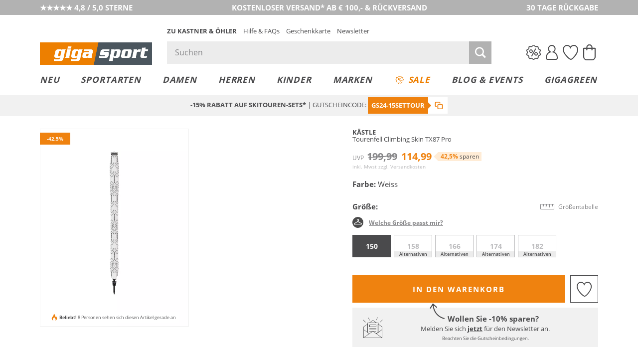

--- FILE ---
content_type: text/html; charset=UTF-8
request_url: https://www.gigasport.de/kaestle-tourenfell-climbing-skin-tx87-pro-weiss-7504364.html
body_size: 43845
content:
<!DOCTYPE html>
<html lang="de-DE" xml:lang="de-DE" class="no-js no-touch style_gigasport mdl_servicerow_is_visible_mobile" data-shop="giga">
<head>
        <meta charset="UTF-8" />
    <title>KÄSTLE Tourenfell Climbing Skin TX87 Pro Weiss</title>

                                            <meta name="description" content="KÄSTLE Tourenfell Climbing Skin TX87 Pro - Weiss für €114.99 bei Gigasport bestellen.">
            
                
    <meta http-equiv="X-UA-Compatible" content="IE=edge,chrome=1" >
    <meta http-equiv="Content-Type" content="text/html; charset=UTF-8">

    <!-- set fixed viewport for responsive behaviour -->
    <meta name="viewport" content="width=device-width, initial-scale=1" >
    <meta name="format-detection" content="telephone=no" >

            <meta name="_ShopDomain" content="https://www.gigasport.de">
    
    <meta name="_shop" content="giga">
    <meta name="_currency" content="€">
    <meta name="_isoCurrency" content="EUR">
    <meta name="_currency_country_code" content="de-DE">
    <meta name="number_format_1" content=",">
    <meta name="number_format_2" content=".">

                        <link rel="preload" href="/out/kastnergigasport/src/fonts/koe-icons.woff2?v=24533" as="font" type="font/woff2" crossorigin="anonymous" />

            
                            <link rel="preload" href="/out/kastnergigasport/src/styles/index.css?ver=6.1.71" as="style" />
                    
            <!-- XHR -->
            
            <!-- Scripts -->
            <link rel="preload" href="/out/kastnergigasport/src/scripts/index.js?ver=6.1.71" as="script" />
        

                        <link rel="preconnect" href="//cdn-eu.dynamicyield.com">
        <link rel="preconnect" href="//st-eu.dynamicyield.com">
        <link rel="preconnect" href="//rcom-eu.dynamicyield.com">
        
    <!-- Open Graph Meta Tags -->
    <meta property="og:site_name" content="" >
    <meta property="og:locale" content="de_DE" >

                                                                            <meta property="og:type" content="product">
                <meta property="og:title" content="KÄSTLE, Tourenfell Climbing Skin TX87 Pro" />

                                                                        <meta property="og:image" content="/k%C3%84stle-tourenfell+climbing+skin+tx87+pro-1-768_1024_75-7504364_1.webp">
                
                <meta property="og:url" content="https://www.gigasport.de/kaestle-tourenfell-climbing-skin-tx87-pro-weiss-7504364.html">
                <meta property="og:description" content="" >
            
                            <!--<meta property="fb:app_id" content="" >-->
                <meta name="twitter:description" content="" >
                <meta name="twitter:card" content="summary" >
                <meta name="twitter:url" content="" >
                <meta name="twitter:title" content="" >
                        
                                                    <meta name="ROBOTS" content="INDEX, FOLLOW">
                        
    
    <!-- Self Referencing -->
                                <link rel="canonical" href="https://www.gigasport.de/kaestle-tourenfell-climbing-skin-tx87-pro-weiss-7504364.html" >
                
                                
                                                        <link rel="alternate" hreflang="de-AT" href="https://www.gigasport.at/kaestle-tourenfell-climbing-skin-tx87-pro-weiss-7504364.html" />
                                    <link rel="alternate" hreflang="de-CH" href="https://www.gigasport.ch/kaestle-tourenfell-climbing-skin-tx87-pro-weiss-7504364.html" />
                                    <link rel="alternate" hreflang="de-DE" href="https://www.gigasport.de/kaestle-tourenfell-climbing-skin-tx87-pro-weiss-7504364.html" />
                                    <link rel="alternate" hreflang="es-ES" href="https://www.gigasport.es/kaestle-piel-de-foca-climbing-skin-tx87-pro-blanco-7504364.html" />
                                    <link rel="alternate" hreflang="fr-FR" href="https://www.gigasport.fr/kaestle-peau-de-randonnee-climbing-skin-tx87-pro-blanc-7504364.html" />
                                    <link rel="alternate" hreflang="it-IT" href="https://www.gigasport.it/kaestle-pelli-da-sci-alpinismo-climbing-skin-tx87-pro-bianco-7504364.html" />
                                    <link rel="alternate" hreflang="x-default" href="https://www.gigasport.at/kaestle-tourenfell-climbing-skin-tx87-pro-weiss-7504364.html" />
                                        
                        <link rel="icon" href="/out/kastnergigasport/img/gigasport.ico" type="image/x-icon" />
            <link rel="apple-touch-icon" href="/out/kastnergigasport/img/logo_gigasport_72.png" sizes="72x72" />
            <link rel="apple-touch-icon" href="/out/kastnergigasport/img/logo_gigasport_114.png" sizes="114x114" />
            <link rel="apple-touch-icon" href="/out/kastnergigasport/img/logo_gigasport_144.png" sizes="144x144" />
            <link rel="apple-touch-icon" href="/out/kastnergigasport/img/logo_gigasport_57.png" />

            <meta name="theme-color" content="#ef820f">
        
                                
                        <!-- Stylesheet(s) -->
        <link rel="stylesheet" href="/out/kastnergigasport/src/styles/index.css?ver=6.1.71" type="text/css" media="all" />

                                    <style>
                    [data-acl-color] {
                        background-position: 50% 50%;
                        background-size: 100% auto;
                        background-origin: content-box;
                    }
                                        [data-acl-color="transparent"] { background-color: #F5FAFE;
border: 1px solid #e5e5e7; }
                                        [data-acl-color="weiss"] { background-color: #FFFFFF;
border: 1px solid #e5e5e7; }
                                        [data-acl-color="gelb"] { background-color:#EFE754; }
                                        [data-acl-color="orange"] { background-color:#E9A745; }
                                        [data-acl-color="rot"] { background-color:#C54D4A; }
                                        [data-acl-color="rosa"] { background-color:#F28CB1; }
                                        [data-acl-color="lila"] { background-color:#7C488F; }
                                        [data-acl-color="blau"] { background-color:#5C7BC6; }
                                        [data-acl-color="beige"] { background-color:#EDD59E; }
                                        [data-acl-color="braun"] { background-color:#B57844; }
                                        [data-acl-color="grau"] { background-color:#9D9D9D; }
                                        [data-acl-color="schwarz"] { background-color:#343434; }
                                        [data-acl-color="gold"] { background-color: #AE9235;
background-image: url("/out/kastnergigasport/src/images/colorpicker-gold.png?v=2"); }
                                        [data-acl-color="silber"] { background-color: #A7A7A7;
background-image: url("/out/kastnergigasport/src/images/colorpicker-silver.png?v=2"); }
                                        [data-acl-color="bunt"] { background-color: #D2691E;
background-image: url("/out/kastnergigasport/src/images/colorpicker-colorful.png?v=2"); }
                                        [data-acl-color="keine farbe"] { background-color: #FFFFFF;
background-image: url(/out/kastnergigasport/src/images/colorpicker-no-color.png?v=2);
border: 1px solid #e5e5e7; }
                                        [data-acl-color="pink"] { background-color:#FC0FC0; }
                                        [data-acl-color="türkis"] { background-color:#00FFFF; }
                                        [data-acl-color="petrol"] { background-color:#16738F; }
                                        [data-acl-color="olive"] { background-color:#808000; }
                                        [data-acl-color="kupfer"] { background-color:#B87333; }
                                        [data-acl-color="creme"] { background-color:#FFFFF0; }
                                        [data-acl-color="camel"] { background-color:#c19a6b; }
                                        [data-acl-color="koralle"] { background-color:#fe5f4c; }
                                        [data-acl-color="beere"] { background-color:#a50b5e; }
                                        [data-acl-color="hellblau"] { background-color:#79caff; }
                                        [data-acl-color="senf"] { background-color:#C48F00; }
                                        [data-acl-color="mint"] { background-color:#66FFE5; }
                                        [data-acl-color="dunkelblau"] { background-color:#0e3258; }
                                        [data-acl-color="dunkelgrün"] { background-color:#326249; }
                                        [data-acl-color="hellgrün"] { background-color:#bcee68; }
                                        [data-acl-color="hellgrau"] { background-color:#d9ddd7; }
                                        [data-acl-color="dunkelrot"] { background-color:#880000; }
                                        [data-acl-color="grün"] { background-color:#5AB56B; }
                                        [data-acl-color="hellbraun"] { background-color:#b47d49; }
                                    </style>
                        
            
    
    

        
                                            <script type="text/javascript">
                window.DY = window.DY || {};
                DY.recommendationContext = {"type":"PRODUCT","data":["2900273610167"],"lng":"de_DE"};
                DY.userActiveConsent = { accepted: window.localStorage.getItem('DYUserActiveConsent') ?? false }
            </script>
                
                <script type="text/javascript" defer src="//cdn-eu.dynamicyield.com/api/9878344/api_dynamic.js"></script>
        <script type="text/javascript" defer src="//cdn-eu.dynamicyield.com/api/9878344/api_static.js"></script>
    
                        <style>@font-face{font-family:Open Sans;src:url("/out/kastnergigasport/src/fonts/open-sans-400.eot?v=1");src:url("/out/kastnergigasport/src/fonts/open-sans-400.eot?v=1") format("embedded-opentype"),url("/out/kastnergigasport/src/fonts/open-sans-400.woff?v=1") format("woff"),url("/out/kastnergigasport/src/fonts/open-sans-400.ttf?v=1") format("truetype")}@font-face{font-family:Open Sans;font-weight:300;src:url("/out/kastnergigasport/src/fonts/open-sans-300.eot?v=1");src:url("/out/kastnergigasport/src/fonts/open-sans-300.eot?v=1") format("embedded-opentype"),url("/out/kastnergigasport/src/fonts/open-sans-300.woff?v=1") format("woff"),url("/out/kastnergigasport/src/fonts/open-sans-300.ttf?v=1") format("truetype")}@font-face{font-family:Open Sans;font-weight:600;src:url("/out/kastnergigasport/src/fonts/open-sans-600.eot?v=1");src:url("/out/kastnergigasport/src/fonts/open-sans-600.eot?v=1") format("embedded-opentype"),url("/out/kastnergigasport/src/fonts/open-sans-600.woff?v=1") format("woff"),url("/out/kastnergigasport/src/fonts/open-sans-600.ttf?v=1") format("truetype")}@font-face{font-family:Open Sans;font-weight:700;src:url("/out/kastnergigasport/src/fonts/open-sans-700.eot?v=1");src:url("/out/kastnergigasport/src/fonts/open-sans-700.eot?v=1") format("embedded-opentype"),url("/out/kastnergigasport/src/fonts/open-sans-700.woff?v=1") format("woff"),url("/out/kastnergigasport/src/fonts/open-sans-700.ttf?v=1") format("truetype")}</style>
            
                
        <script>
        var EN_KO = EN_KO || {};
        EN_KO.settings = EN_KO.settings || {};
        EN_KO.settings.baseUrl = "/out/kastnergigasport/src/";
    </script>
            <script>
            var EN_KO = EN_KO || {};
            EN_KO.settings = EN_KO.settings || {};
            EN_KO.settings.conversions = {
                googleAdwordsSettings: {
                    id: '979239606',
                    language: 'de',
                    format: '3',
                    color: 'ffffff',
                    remarketingOnly: false
                },
                types: {
                    locationSelectionGoal: {
                        eventHandler: 'click',
                        selector: '.trigger_conversion_locationSelectionGoal',
                        url: '/standort-auswahl-ziel',
                        label: 'JeyCCLrhlQgQtoX40gM',
                        value: '1'
                    },
                    locationSearchGoal: {
                        eventHandler: 'click',
                        selector: '.trigger_conversion_locationSearchGoal',
                        url: '/standort-suche-ziel',
                        label: '2RYfCLLilQgQtoX40gM',
                        value: '0'
                    }
                }
            };
        </script>
    
    <style>
        @media screen and (min-width: 980px) {
            .en_mdl_listmenu.en_sticky + * {
                margin-top: 0px;
            }
        }
    </style>

    <!-- execute important scripts early -->
        <script>(()=>{"use strict";function t(n){return t="function"==typeof Symbol&&"symbol"==typeof Symbol.iterator?function(t){return typeof t}:function(t){return t&&"function"==typeof Symbol&&t.constructor===Symbol&&t!==Symbol.prototype?"symbol":typeof t},t(n)}function n(n,e){for(var i=0;i<e.length;i++){var o=e[i];o.enumerable=o.enumerable||!1,o.configurable=!0,"value"in o&&(o.writable=!0),Object.defineProperty(n,(r=o.key,s=void 0,s=function(n,e){if("object"!==t(n)||null===n)return n;var i=n[Symbol.toPrimitive];if(void 0!==i){var o=i.call(n,e||"default");if("object"!==t(o))return o;throw new TypeError("@@toPrimitive must return a primitive value.")}return("string"===e?String:Number)(n)}(r,"string"),"symbol"===t(s)?s:String(s)),o)}var r,s}const e=function(){function t(){var n=arguments.length>0&&void 0!==arguments[0]?arguments[0]:{};!function(t,n){if(!(t instanceof n))throw new TypeError("Cannot call a class as a function")}(this,t),this.translations=n}var e,i,o;return e=t,i=[{key:"get",value:function(t){var n=arguments.length>1&&void 0!==arguments[1]?arguments[1]:[],e=arguments.length>2?arguments[2]:void 0,i=this.translations[t]||e||"[".concat(t,"]");return Array.isArray(n)&&n.length>0&&(i=this._sprintf(i,n)),i}},{key:"_sprintf",value:function(t,n){var e=0;return t.replace(/%(\d+\$)?[sd]/g,(function(t,i){var o=i?parseInt(i)-1:e++;return void 0!==n[o]?n[o]:t}))}},{key:"has",value:function(t){return Object.prototype.hasOwnProperty.call(this.translations,t)}},{key:"all",value:function(){return this.translations}},{key:"add",value:function(){var t=arguments.length>0&&void 0!==arguments[0]?arguments[0]:{};Object.assign(this.translations,t)}}],i&&n(e.prototype,i),o&&n(e,o),Object.defineProperty(e,"prototype",{writable:!1}),t}();window.EN=window.EN||{},window.EN_KO=window.EN_KO||{},window.EN_DEV=window.EN_DEV||{},window.EN_KO.functions=window.EN_KO.functions||{},window.StringTranslation=new e,function(t){var n=window.EN,e=window.EN_KO;if(void 0!==t){var i=t.documentElement;if(void 0!==i){for(var o in n.Supports={mq:function(){return void 0!==window.matchMedia||void 0!==window.msMatchMedia},touch:function(){return"ontouchstart"in window}},i.classList.add("js"),i.classList.remove("no-js"),n.Supports)n.Supports.hasOwnProperty(o)&&(n.Supports[o]()?(i.classList.add(o),i.classList.remove("no-"+o)):(i.classList.remove(o),i.classList.add("no-"+o)));navigator.platform&&/iPad|iPhone|iPod/.test(navigator.platform)&&i.classList.add("ios"),/iPhone/.test(navigator.userAgent)&&!window.MSStream&&i.classList.add("is-iphone"),/Android/.test(navigator.userAgent)&&i.classList.add("is-android"),navigator.userAgent.startsWith("koe-pluscard-app")&&i.classList.add("is-pluscard-app");var r=new Promise((function(t){e.functions.maybeInitMaps=function(){t(window.google)}})),s=new Promise((function(t){e.deferredExecute=e.deferredExecute||[],e.deferredExecute.push((function(){return t()}))}));e.functions.onInitMaps=function(){return Promise.all([r,s])},e.functions.setWindowDimensions=function(){t.documentElement.style.setProperty("--window-width",t.documentElement.clientWidth+"px"),t.documentElement.style.setProperty("--window-height",t.documentElement.clientHeight+"px")},window.addEventListener("resize",e.functions.setWindowDimensions,!1),t.addEventListener("DOMContentLoaded",e.functions.setWindowDimensions,!1),e.functions.setWindowDimensions()}}}(document)})();
//# sourceMappingURL=/out/kastnergigasport/src/scripts/early.js.map</script>
    
            <link rel="preconnect" href="https://www.googletagmanager.com" />

    
    <link rel="stylesheet" type="text/css" href="https://www.gigasport.de/out/modules/osc_amazonpay/css/amazonpay.min.css?1755614866" />

    		<style type="text/css" id="wp-custom-css">
			.en_mdl_article_detail__wishlist-button {
	min-width: 0 !important;
}		</style>
		

    <script>
        window.v_cl = "details";
        window.v_country = "de";
        window.v_languageiso = "de";
        window.v_details = "";
        window.FFChannel = 'giga_de';
        window.dataLayer = window.dataLayer || [];
    </script>

                    <link rel="preconnect" href="//app.usercentrics.eu">
        <link rel="preconnect" href="//api.usercentrics.eu">

        <script type="application/javascript">
            var UC_UI_SUPPRESS_CMP_DISPLAY=true;
        </script>

                            <script id="usercentrics-cmp" src="https://app.usercentrics.eu/browser-ui/latest/loader.js" data-settings-id="iJc29QXLTPOs1W" async></script>
            
                    
        <noscript><iframe src="//www.googletagmanager.com/ns.html?id=GTM-WK5TJT" height="0" width="0" style="display:none;visibility:hidden"></iframe></noscript>

        <script type="text/javascript">
            EN_KO = EN_KO || {};
            EN_KO.deferredExecute = EN_KO.deferredExecute || [];
            EN_KO.deferredExecute.push(function() {
                (function(w,d,s,l,i){w[l]=w[l]||[];w[l].push({'gtm.start':
                        new Date().getTime(),event:'gtm.js'});var f=d.getElementsByTagName(s)[0],
                    j=d.createElement(s),dl=l!='dataLayer'?'&l='+l:'';j.async=true;j.src=
                    '//www.googletagmanager.com/gtm.js?id='+i+dl;f.parentNode.insertBefore(j,f);
                })(window,document,'script','dataLayer','GTM-WK5TJT');
            });
        </script>
    
    <style>
        [unresolved] {
            display: none;
        }
    </style>

    <!-- KOC 7279 -->
    <style type="text/css">
        .mdl_pagination_list .prev { transform: translate3d(0,0,0); top: -40%; }
        .mdl_pagination_list .next { transform: translate3d(0,0,0); top: -40%; }
    </style>



            <script type="text/plain" data-usercentrics="8Select">
        (function (d, s, w) {
            var apiId = "44bff34f\u002Dfc98\u002D40de\u002D8d0b\u002Da4325ba84abb";

            w.eightlytics || function (w) {
                w.eightlytics = function () {
                    window.eightlytics.queue = window.eightlytics.queue || [];
                    window.eightlytics.queue.push(arguments);
                };
            }(w);

            var script = d.createElement(s);
            script.src = 'https://wgt.8select.io/' + apiId + '/loader.js';
            var entry = d.getElementsByTagName(s)[0];
            entry.parentNode.insertBefore(script, entry);
        })(document, 'script', window);
    </script>
    
</head>
  <!-- OXID eShop Enterprise Edition, Shopping Cart System (c) OXID eSales AG 2003 - 2026 - https://www.oxid-esales.com -->
<body class="tpl_article_detail " data-renderer="twig">

                                                                                                                                                                                                                                



    
    
<input type="hidden" name="shopid" value="2">
<input type="hidden" name="istestingenv" value="">

<!-- PageBody Block -->
            

<script type="text/javascript">

	const observer = new MutationObserver( function( mutationList ) {
		for ( const mutation of mutationList ) {
			const hadClass = mutation.oldValue.indexOf( 'mdl_servicerow_is_visible_mobile' ) !== -1;
			const hasClass = mutation.target.getAttribute( 'class' ).indexOf( 'mdl_servicerow_is_visible_mobile' ) !== -1;

			if ( 'class' === mutation.attributeName && hadClass !== hasClass ) {
				// Add new Cookie for 7 Days.
				const value = hasClass ? '0' : '1';
				const maxage = 7 * 24 * 60 * 60;
				document.cookie = 'hide_mobile_servicerow='+value+'; max-age='+maxage+'; path=/';
			}
		}
	});

	if ( document.cookie.indexOf( 'hide_mobile_servicerow=1' ) === -1 ) {
		document.documentElement.classList.add( 'mdl_servicerow_is_visible_mobile' );
	} else {
		document.documentElement.classList.remove( 'mdl_servicerow_is_visible_mobile' );
	}

	observer.observe( document.documentElement, {attributes: true, attributeOldValue: true, attributeFilter: ['class'] });
</script>
<nav class="mdl mdl_servicerow">
		<ul class="mdl_servicerow__inner">
				<li class="section left">
			<a href="https://customerreviews.google.com/v/merchant?q=gigasport.de&amp;c=DE&amp;v=19&amp;hl=de"><span class="mdl_servicerow__line">★★★★★ 4,8 / 5,0 STERNE</span></a>		</li>
				<li class="section middle">
			<a href="/faqs-hilfe/versand-lieferung-faq-hilfe/"><span class="mdl_servicerow__line">KOSTENLOSER VERSAND* AB € 100,- &amp; RÜCKVERSAND</span></a>		</li>
				<li class="section right">
			<a href="/faqs-hilfe/retouren-reklamationen-faq-hilfe/"><span class="mdl_servicerow__line">30 TAGE RÜCKGABE</span></a>		</li>
			</ul>
		<button type="button" class="mdl_servicerow__close en_icon trigger" aria-label="Banner schließen" data-en-icon="close" data-en-cc-target="html" data-en-cc-method="remove" data-en-cc-class="mdl_servicerow_is_visible_mobile"></button>
</nav>


<!-- module start: header_2023 -->
<header class="mdl_header">
    <div class="mdl_header__bar">
        <div class="mdl_header__inner">
            <div class="mdl_header__upper">

                <div class="mdl_header__back-trigger-container">
                    <button type="button" class="mdl_header__back-trigger" id="koegs_navigation_back">
                                                    <svg xmlns="http://www.w3.org/2000/svg" height="13.175" width="6.489" viewBox="0 0 6.489 13.175">
  <g id="Gruppe_1344" transform="translate(-409.592 299.337) rotate(-90)">
	<line id="Linie_386" x1="292.4" y1="410.2" x2="298.9" y2="415.4" fill="none" stroke="currentColor" stroke-width="1.5"/>
	<line id="Linie_387" x1="286.6" y1="415.5" x2="293.1" y2="410.2" fill="none" stroke="currentColor" stroke-width="1.5"/>
</g>
</svg>


                    </button>
                </div>

                <div class="mdl_header__nav-trigger-container en_hidden_desktop_up" data-en-cc-target="#menu_mobile" data-en-cc-method="add" data-en-cc-class="is-open">
                    <button type="button" class="mdl_header__nav-trigger en_js_offcanvas_trigger" aria-label="Menü öffnen">
                        <span class="mdl_header__nav-trigger-bar"></span>
                    </button>
                </div>

                <div class="mdl_header__logo-container">
                                            <a href="/" class="mdl_header__logo en_logo" data-en-logo-brand="gigasport">
                            <img class="mdl_header__logo-img en_logo__img" src="/out/kastnergigasport/src/images/logo_gigasport.png" width="250" height="50" alt="Gigasport">
                        </a>
                        <a href="/" class="mdl_header__logo-alt en_logo" data-en-logo-brand="gigasport">
                            <img class="mdl_header__logo-img en_logo__img" src="/out/kastnergigasport/src/images/logo_gigasport_new.svg" width="100" height="100" alt="Gigasport">
                        </a>
                                    </div>

                <div class="mdl_header__main">
                    <nav class="mdl_header__metanav">
                        <ul class="en_list en_list--inline">
                            <li class="en_format_emphasize"><a href="https://www.kastner-oehler.de" title="Zu Kastner &amp; Öhler">Zu Kastner &amp; Öhler</a></li>
<li ><a href="/faqs-hilfe/" title="Hilfe &amp; FAQs">Hilfe &amp; FAQs</a></li>
<li ><a href="/geschenkkarten/" title="Geschenkkarte">Geschenkkarte</a></li>
<li ><a href="/newsletter-anmeldung/" title="Newsletter">Newsletter</a></li>

                        </ul>
                    </nav>

                    <div class="mdl_header__utilities">
                        <search class="mdl_search">
                            <div class="mdl_search__inner">
                                <form id="header_search__form" class="mdl_search__form" method="GET" action="/shop-suche/" novalidate data-channel="giga_de">
                                <div class="mdl_search__input-wrapper">
                                                                        <input class="mdl_search__fakeinput input en_hidden" type="search" name="query" form="no_form" placeholder="Dieses Feld muss leergelassen werden!" aria-label="Dieses Feld muss leergelassen werden!" autocomplete="off" autocorrect="off" autocapitalize="off" spellcheck="false" />
                                    <input class="mdl_search__input input" type="search" name="query" placeholder="Suchen" aria-label="Suchen" autocomplete="off" autocorrect="off" autocapitalize="off" spellcheck="false" onfocus="setTimeout(() => this.setSelectionRange(0,9999), 1)" value=""/>
                                    <button type="submit" class="mdl_search__submit-button icon icon_search" aria-label="Suche starten"></button>

                                    <button type="button" class="js-open-barcode-scanner en_js_open_popup mdl_search__barcodescanner-button icon icon_barcode en_hidden_desktop_up" aria-label="Barcodescanner starten" data-en-popup-target="#popup_barcodescanner"></button>
                                </div>
                                <button type="button" class="mdl_search__close-button icon icon_arrow_left_normal" aria-label="Suche schließen"></button>
                                </form>

                                <!-- module start: factfinder -->
<script>
	window.StringTranslation = window.StringTranslation || new StringTranslation();
	window.StringTranslation.add( {"SEARCH_TERM_SUGGESTIONS_HEADING":"Suchbegriffvorschläge","CATEGORY_SUGGESTIONS_HEADING":"Kategorievorschläge","BRAND_SUGGESTIONS_HEADING":"Markenvorschläge","PRODUCT_SUGGESTIONS_HEADING":"Produktvorschläge","PRODUCT_SINGULAR":"Produkt","PRODUCT_PLURAL":"Produkte","SHOW_ALL":"Alle anzeigen","SHOP_NOW":"Jetzt shoppen","BADGE_VOUCHER_SUFFIX":"extra","RRP":"UVP","BADGE_NEW":"Neu","BADGE_VOUCHER_EXTRA":"-%s% extra","ONLINE_ONLY":"Online only"} );
</script>
<div class="mdl_search__box" role="dialog">
	<button type="button" class="mdl_search__box-close-button" aria-label="Suche schließen>"></button>
	<div class="mdl_search__box-inner">
		<div class="mdl_search__noresults">
			<div class="mdl_search__noresults-inner">
				Zu Ihrem eingegebenen Suchbegriff konnten leider keine Vorschläge geliefert werden. Bitte versuchen Sie es mit einem anderen Begriff.			</div>
		</div>

		<div class="mdl_search__initial">
							<div class="mdl_search__container mdl_search__container-side1">
					<div class="mdl_search__section mdl_search__section--results">
						<div class="mdl_search__section-header">
							<div class="mdl_search__section-title">Beliebte Suchbegriffe</div>
						</div>
						<div class="mdl_search__section-content">
							<div class="mdl_search__suggestions-searchterms mdl_search__suggestions-searchterms--chips-mobile">
																	<a href="/shop-suche/?query=On" class="mdl_search__suggestions-searchterm" rel="nofollow">On</a>
																	<a href="/shop-suche/?query=Alpin%20Ski" class="mdl_search__suggestions-searchterm" rel="nofollow">Alpin Ski</a>
																	<a href="/shop-suche/?query=Eislaufschuhe" class="mdl_search__suggestions-searchterm" rel="nofollow">Eislaufschuhe</a>
																	<a href="/shop-suche/?query=Skihelm" class="mdl_search__suggestions-searchterm" rel="nofollow">Skihelm</a>
																	<a href="/shop-suche/?query=Van%20Deer%20" class="mdl_search__suggestions-searchterm" rel="nofollow">Van Deer </a>
																	<a href="/shop-suche/?query=Garmin" class="mdl_search__suggestions-searchterm" rel="nofollow">Garmin</a>
																	<a href="/shop-suche/?query=Laufschuhe" class="mdl_search__suggestions-searchterm" rel="nofollow">Laufschuhe</a>
																	<a href="/shop-suche/?query=Tourenjacken" class="mdl_search__suggestions-searchterm" rel="nofollow">Tourenjacken</a>
																	<a href="/shop-suche/?query=Ortovox" class="mdl_search__suggestions-searchterm" rel="nofollow">Ortovox</a>
																	<a href="/shop-suche/?query=Bikes" class="mdl_search__suggestions-searchterm" rel="nofollow">Bikes</a>
															</div>
						</div>
					</div>
				</div>
			
			<div class="mdl_search__container mdl_search__container-main">
				<div class="mdl_search__section">
					<div class="mdl_search__section-header">
						<div class="mdl_search__section-title">Beliebte Produkte	</div>
					</div>
					<div class="mdl_search__section-content">
						<div class="mdl_search__suggestions-products mdl_search__suggestions-products--3-cols" data-selector="API_Widget_CMS_Search_Initial_Suggestions">
							<!-- Fill Personalized Suggestion Content here -->
						</div>
					</div>
				</div>
			</div>

							<div class="mdl_search__container en_hidden_desktop_up">
					<div class="mdl_search__section">
						<div class="mdl_search__section-content">
							<div class="mdl_search__linkboxes">
																	<div class="mdl_search__linkbox-container">
										<a href="/faqs-hilfe/versand-lieferung-faq-hilfe/"  class="mdl_search__linkbox">
											<span class="mdl_search__linkbox-icon en_icon" data-en-icon="service_delivery"></span>
											<div class="mdl_search__linkbox-title">Versand &amp; Lieferung</div>
										</a>
									</div>
																	<div class="mdl_search__linkbox-container">
										<a href="/faqs-hilfe/retouren-reklamationen-faq-hilfe/"  class="mdl_search__linkbox">
											<span class="mdl_search__linkbox-icon en_icon" data-en-icon="service_return"></span>
											<div class="mdl_search__linkbox-title">Retouren &amp; Reklamationen</div>
										</a>
									</div>
																	<div class="mdl_search__linkbox-container">
										<a href="/standorte/"  class="mdl_search__linkbox">
											<span class="mdl_search__linkbox-icon en_icon" data-en-icon="service_location"></span>
											<div class="mdl_search__linkbox-title">Standorte / Häuser</div>
										</a>
									</div>
															</div>
						</div>
					</div>
				</div>
					</div>

		<div class="mdl_search__suggestions"></div>

	</div>
</div>
<!-- module end: factfinder -->

                            </div>
                        </search>

                        <nav class="mdl_header__user-nav">
	<ul class="mdl_header__user-nav-inner">
					<li class="mdl_header__user-nav-item mdl_header__user-nav-item--sale">
				<a class="mdl_header__user-nav-item-link" href="/aktionen/" aria-label="Sale">
					<span class="mdl_header__user-nav-item-icon" role="img" aria-label="Sale Icon">
						<?xml version="1.0" encoding="UTF-8"?><svg id="a" xmlns="http://www.w3.org/2000/svg" width="29" height="30.37" viewBox="0 0 29 30.37"><defs><style>.c{fill:#4a4a4c;}</style></defs><g id="b"><path class="c" d="M14.48,30.37c-.92,0-1.46-.59-1.97-1.17-.49-.55-.99-1.12-1.94-1.43-1-.33-1.81-.12-2.58.09-.81.22-1.65.44-2.45-.16-.72-.54-.79-1.5-.86-2.52-.07-.91-.14-1.85-.64-2.62-.58-.89-1.32-1.1-2.04-1.3-.73-.21-1.56-.44-1.9-1.45-.32-.94.17-1.61.65-2.26.45-.62.92-1.26.92-2.3,0-1.08-.47-1.71-.92-2.33-.47-.64-.95-1.3-.61-2.26.32-.91,1.13-1.17,1.92-1.43.73-.24,1.48-.48,2.06-1.23.67-.86.65-1.74.64-2.59-.01-.87-.03-1.77.81-2.36.8-.56,1.66-.34,2.49-.13.78.2,1.59.41,2.52.07.91-.34,1.44-.99,1.95-1.63.53-.67,1.08-1.35,2-1.36.93.02,1.44.69,1.94,1.38.47.65.96,1.31,1.83,1.62.99.34,1.76.13,2.51-.07.79-.21,1.6-.44,2.42.13.78.54.86,1.42.95,2.35.08.82.17,1.75.75,2.64.62.96,1.4,1.14,2.16,1.31.74.17,1.59.37,1.84,1.41h0c.22.93-.3,1.63-.81,2.3-.47.62-.95,1.27-.94,2.17,0,.91.5,1.57.98,2.21.52.69,1.05,1.4.8,2.33-.24.9-1.09,1.21-1.91,1.52-.78.29-1.58.59-2.13,1.36-.62.87-.69,1.76-.75,2.62-.07.89-.14,1.81-.92,2.41-.78.61-1.62.37-2.42.15-.77-.22-1.56-.44-2.53-.08-.95.36-1.41.91-1.85,1.44-.47.56-.96,1.15-1.91,1.16h-.04ZM9.52,26.63c.42,0,.87.06,1.35.22,1.19.39,1.84,1.12,2.36,1.7.5.56.76.85,1.27.85.49,0,.73-.27,1.19-.82.47-.57,1.07-1.28,2.26-1.72,1.26-.47,2.29-.18,3.13.05.77.22,1.19.31,1.57.02.42-.32.48-.84.54-1.72.07-.9.16-2.02.93-3.1.72-1.02,1.75-1.4,2.58-1.71.77-.28,1.2-.47,1.31-.86.12-.45-.15-.84-.64-1.5-.52-.69-1.16-1.55-1.17-2.78-.01-1.23.62-2.08,1.13-2.76.48-.64.75-1.03.64-1.5h0c-.1-.42-.35-.52-1.12-.69-.81-.19-1.92-.45-2.75-1.73-.71-1.09-.81-2.19-.9-3.07-.08-.87-.15-1.38-.54-1.65-.43-.3-.85-.2-1.62,0-.81.22-1.81.5-3.08.05-1.16-.4-1.79-1.27-2.3-1.96-.46-.62-.74-.98-1.13-.98h0c-.44,0-.75.37-1.26,1-.54.67-1.2,1.5-2.37,1.93-1.21.44-2.25.17-3.09-.04-.8-.21-1.27-.31-1.69-.02-.4.28-.41.73-.4,1.55.02.92.04,2.07-.84,3.2-.76.98-1.74,1.3-2.52,1.56-.73.24-1.16.39-1.31.83-.16.45.05.76.48,1.37.49.67,1.09,1.51,1.1,2.89,0,1.36-.61,2.2-1.1,2.87-.45.62-.66.93-.51,1.38.17.51.53.63,1.25.83.8.23,1.81.51,2.58,1.71.64.98.72,2.09.79,3.07.06.82.11,1.53.48,1.82.4.3.83.21,1.62,0,.51-.14,1.1-.29,1.78-.29Z"/><path class="c" d="M10.84,23.19c-.08,0-.15-.02-.22-.05-.24-.12-.33-.42-.2-.65l7.55-14.45c.12-.24.42-.33.65-.2.24.12.33.42.2.65l-7.55,14.45c-.09.17-.25.26-.43.26Z"/><path class="c" d="M19.5,21.39c-1.76,0-3.18-1.43-3.18-3.18s1.43-3.18,3.18-3.18,3.18,1.43,3.18,3.18-1.43,3.18-3.18,3.18ZM19.5,15.99c-1.22,0-2.22.99-2.22,2.22s.99,2.22,2.22,2.22,2.22-.99,2.22-2.22-.99-2.22-2.22-2.22Z"/><path class="c" d="M9.3,16.01c-1.76,0-3.18-1.43-3.18-3.18s1.43-3.18,3.18-3.18,3.18,1.43,3.18,3.18-1.43,3.18-3.18,3.18ZM9.3,10.61c-1.22,0-2.22.99-2.22,2.22s.99,2.22,2.22,2.22,2.22-.99,2.22-2.22-.99-2.22-2.22-2.22Z"/></g></svg>					</span>
				</a>
			</li>
				<li class="mdl_header__user-nav-item mdl_header__user-nav-item--share en_hidden">
			<button class="mdl_header__user-nav-item-link" aria-label="Teilen" id="koegs_share">
				<span class="mdl_header__user-nav-item-icon" role="img" aria-label="Teilen Icon">
					<?xml version="1.0" encoding="UTF-8"?><svg xmlns="http://www.w3.org/2000/svg" width="30" height="30" viewBox="0 0 30 30"><path d="M14.99,21.58V1.46M23.61,9.24L14.98,1.43l-8.56,7.75" style="fill:none; stroke-linecap:round; stroke-width:2px;"/><path d="M.99,15.66v6.7c0,3.66,2.92,6.62,6.52,6.62h14.96c3.6,0,6.52-2.96,6.52-6.62v-6.7" style="fill:none; stroke-linecap:round; stroke-width:2px;"/></svg>				</span>
			</button>
		</li>
        <li class="mdl_header__user-nav-item mdl_header__user-nav-item--search">
            <button class="mdl_header__user-nav-item-link" aria-label="Suche öffnen">
				<span class="mdl_header__user-nav-item-icon" role="img" aria-label="Suche Icon">
					<?xml version="1.0" encoding="UTF-8"?><svg xmlns="http://www.w3.org/2000/svg" width="30.41" height="30.41" viewBox="0 0 30.41 30.41"><defs><style>.e{stroke-width:2px;}</style></defs><g><circle class="e" cx="12.52" cy="12.52" r="11.03"/><line class="e" x1="28.5" y1="28.5" x2="20.29" y2="20.29"/></g></svg>
				</span>
            </button>
        </li>
		<li class="mdl_header__user-nav-item mdl_header__user-nav-item--user">
			<a id="acl_js--user_login" class="mdl_header__user-nav-item-link en_js_open_popup" data-en-popup-target="#popup_login_register" href="/mein-konto/" rel="nofollow" aria-label="Mein Konto'">
				<span class="mdl_header__user-nav-item-icon" role="img" aria-label="Anmelden">
					<svg xmlns="http://www.w3.org/2000/svg" width="24.202" height="29.274" viewBox="0 0 24.202 29.274">
  <path id="Pfad_337" data-name="Pfad 337" d="M48.4,33a6.743,6.743,0,0,1,6.756,6.728,6.522,6.522,0,0,1-1.979,4.723,5.782,5.782,0,0,1-1.9,1.359,11.023,11.023,0,0,1,8.223,10.7v1.325a2.528,2.528,0,0,1-.682,1.722,2.6,2.6,0,0,1-1.763.714H39.78a2.6,2.6,0,0,1-1.763-.714,2.561,2.561,0,0,1-.717-1.722V56.514a11.094,11.094,0,0,1,8.257-10.7,5.951,5.951,0,0,1-1.9-1.359,6.568,6.568,0,0,1-1.979-4.723A6.743,6.743,0,0,1,48.4,33Z" transform="translate(-36.3 -32)" stroke-width="2"/>
</svg>
				</span>
							</a>
		</li>
		<li class="mdl_header__user-nav-item mdl_header__user-nav-item--heart">
			<a id="acl_js--wishlist_items" class="mdl_header__user-nav-item-link en_js_open_popup" data-en-popup-target="#popup_login_register" href="/mein-merkzettel/" rel="nofollow" aria-label="Mein Merkzettel">
				<span class="mdl_header__user-nav-item-icon" role="img" aria-label="Merkzettel Icon">
					<span class="mdl_header__user-nav-item-count en_hidden" data-count-element="true" role="status" aria-label="0 Produkte auf der Merkliste"></span>
					<svg xmlns="http://www.w3.org/2000/svg" width="30.193" height="29.274" viewBox="0 0 30.193 29.274">
  <g id="Favoriten" transform="translate(1.001 1)">
    <path id="Pfad_10" data-name="Pfad 10" d="M32.373,14.69c-3.889,0-7.044,2.489-7.044,5.216,0-2.726-3.15-5.216-7.039-5.216s-7.166,4.009-7.044,8.287c.245,8.211,11.883,18.987,14.964,18.987,2.64,0,13.225-10.776,13.225-18.987C39.412,18.7,36.262,14.69,32.373,14.69Z" transform="translate(-11.243 -14.69)" stroke-linecap="round" stroke-linejoin="round" stroke-width="2"/>
  </g>
</svg>
				</span>
			</a>
		</li>
		<li class="mdl_header__user-nav-item mdl_header__user-nav-item--basket">
			<a id="acl_js--cart_items" class="mdl_header__user-nav-item-link ff-track-basket" href="/warenkorb/" rel="nofollow" aria-label="Zum Warenkorb">
				<span class="mdl_header__user-nav-item-icon" role="img" aria-label="Warenkorb Icon">
					<span class="mdl_header__user-nav-item-count en_hidden" data-count-element="true" role="status" aria-label="0 Produkte im Warenkorb"></span>
					<svg xmlns="http://www.w3.org/2000/svg" width="25.44" height="32.238" viewBox="0 0 25.44 32.238">
  <path id="Pfad_338" data-name="Pfad 338" d="M3026.558,344.191h-5.835v-1a5.8,5.8,0,1,0-11.591,0v1H3003.3a.589.589,0,0,0-.589.589v17.5a6.347,6.347,0,0,0,6.347,6.347H3020.8a6.347,6.347,0,0,0,6.347-6.347v-17.5A.589.589,0,0,0,3026.558,344.191Zm-16.248-1a4.617,4.617,0,1,1,9.234,0v1h-9.234Zm15.659,19.095a5.169,5.169,0,0,1-5.169,5.169h-11.746a5.168,5.168,0,0,1-5.168-5.169V345.369h5.246v2.773a.589.589,0,1,0,1.178,0v-2.773h9.234v2.773a.589.589,0,0,0,1.179,0v-2.773h5.246Z" transform="translate(-3002.207 -336.893)" fill="#4a4a4c" stroke-width="1"/>
</svg>
				</span>
			</a>

			<!-- module start: cartreminder -->
<script>
	window.StringTranslation = window.StringTranslation || new StringTranslation();
	window.StringTranslation.add( {"CARTREMINDER_FURTHER_ARTICLES_SINGULAR":"...und %d weiterer Artikel","CARTREMINDER_FURTHER_ARTICLES_PLURAL":"...und %d weitere Artikel"} );
</script>
<div class="mdl_cartreminder">
	<div class="close_button en_js_close_cartreminder"></div>
	<div class="inner">
		<div class="header">
			<div class="headline">Schön, dass sie wieder da sind!</div>
			<div class="intro">Wir haben Ihren Warenkorb für sie gespeichert!</div>
		</div>
		<div class="articles" id="basketreminderarticles">

		</div>
		<div class="morearticlestext"></div>
		<div class="button_wrapper">
			<a href="/warenkorb/" class="en_button en_button--style_solid en_button--color_primary en_button--size_large ff-track-basket">Zum Warenkorb</a>
		</div>
	</div>
</div>
<!-- module end: cartreminder -->
		</li>
	</ul>
</nav>
<script type="text/javascript">
	window.ACL_USER_DATA = fetch( '/index.php?cl=userdata', { method: 'GET', credentials: 'include', mode: 'no-cors' } ).then( res => res.json() );
	window.ACL_USER_DATA.then( ({data}) => {

		const addCounter = ( parentEl, count ) => {
			// Set Number of Items.
			const countainerEl = parentEl.querySelector( '[data-count-element]' );
			if ( countainerEl ) {
				countainerEl.innerHTML = count;
				countainerEl.classList.toggle( 'en_hidden', count <= 0 );
				countainerEl.ariaLabel = (countainerEl.ariaLabel ?? '').replace( /^[0-9]+/, count )
			}
		};

		// User has Items in Basket.
		const basketEl = document.getElementById( 'acl_js--cart_items' );
		basketEl && addCounter( basketEl, data.itemCount || 0 );

		// User is logged in.
		if ( data.user && data.user.loggedIn ) {
			document.body.classList.add( 'is-logged-in' );

			if ( data.user.hasPluscard ) {
				document.body.classList.add( 'has-pluscard' );
			}

			if ( data.user.hasNewslettersubscription ) {
				document.body.classList.add( 'has-newslettersubscription' );
			}

			// Set Login Link.
			const userLoginEl = document.getElementById( 'acl_js--user_login' );
			userLoginEl && userLoginEl.classList.replace( 'en_js_open_popup', 'is_logged_in' );

			// Set Wishlist Link.
			const wishlistEl = document.getElementById( 'acl_js--wishlist_items' );
			wishlistEl && wishlistEl.classList.replace( 'en_js_open_popup', 'is_logged_in' );
		}

		// User has Items in Wishlist.
		if ( data.user && data.user.wishlistCount ) {
			const wishlistEl = document.getElementById( 'acl_js--wishlist_items' );
			wishlistEl && addCounter( wishlistEl, data.user.wishlistCount || 0 );
		}

		// User is from POS Team.
		if ( data.pos ) {
			document.body.classList.add( 'is-pos-user' );

			const userLoginEl = document.getElementById( 'acl_js--user_login' );
			if ( userLoginEl ) {
				userLoginEl.classList.remove( 'en_js_open_popup' );
				userLoginEl.href = "/index.php?cl=mitarbeiter_login";
			}
		}

		// Set Session Token.
		if ( data.user && data.user.stoken ) {
			window._stoken = data.user.stoken;
		}

		return data;
	});
</script>

                    </div>
                </div>
            </div>

            <div class="mdl_header__menu-container en_hidden_desktop_down">
                <nav id="menu_main" class="mdl_mainmenu">
                    <div class="mdl_mainmenu__root">
	<div class="mdl_mainmenu__root-inner">
		<ul class="mdl_mainmenu__root-ul" role="menubar">
							
<li class="mdl_mainmenu__root-item mdl_mainmenu__root-item--has-submenu" role="presentation" data-nav="116074">
  	<a class="mdl_mainmenu__root-item-name menu_tracking" href="/shop-sportart/newarrived-30/" data-imagetitle="NEU" role="menuitem"><span class="mdl_mainmenu__root-item-name-inner" >NEU</span></a>
</li>
							
<li class="mdl_mainmenu__root-item mdl_mainmenu__root-item--has-submenu" role="presentation" data-nav="89688">
  	<a class="mdl_mainmenu__root-item-name menu_tracking" href="/shop-sportart/" data-imagetitle="Sportarten" role="menuitem"><span class="mdl_mainmenu__root-item-name-inner" >Sportarten</span></a>
</li>
							
<li class="mdl_mainmenu__root-item mdl_mainmenu__root-item--has-submenu" role="presentation" data-nav="90125">
  	<a class="mdl_mainmenu__root-item-name menu_tracking" href="/shop-sportart/theme-damen/" data-imagetitle="Damen" role="menuitem" style="color:inherit;"><span class="mdl_mainmenu__root-item-name-inner" >Damen</span></a>
</li>
							
<li class="mdl_mainmenu__root-item mdl_mainmenu__root-item--has-submenu" role="presentation" data-nav="90131">
  	<a class="mdl_mainmenu__root-item-name menu_tracking" href="/shop-sportart/theme-herren/" data-imagetitle="Herren" role="menuitem" style="color:inherit;"><span class="mdl_mainmenu__root-item-name-inner" >Herren</span></a>
</li>
							
<li class="mdl_mainmenu__root-item mdl_mainmenu__root-item--has-submenu" role="presentation" data-nav="90144">
  	<a class="mdl_mainmenu__root-item-name menu_tracking" href="/shop-sportart/theme-kinder/" data-imagetitle="Kinder" role="menuitem"><span class="mdl_mainmenu__root-item-name-inner" >Kinder</span></a>
</li>
							
<li class="mdl_mainmenu__root-item mdl_mainmenu__root-item--has-submenu" role="presentation" data-nav="91357">
  	<a class="mdl_mainmenu__root-item-name menu_tracking" href="/marken/" data-imagetitle="Marken" role="menuitem" style="color:inherit;"><span class="mdl_mainmenu__root-item-name-inner" >Marken</span></a>
</li>
							
<li class="mdl_mainmenu__root-item mdl_mainmenu__root-item--has-submenu mdl_mainmenu__root-item--with-icon" role="presentation" data-nav="67890">
  	<a class="mdl_mainmenu__root-item-name menu_tracking en_icon icon" href="/shop-sale/sale-1/" data-imagetitle="Sale" data-en-icon="procent" role="menuitem" style="color:#ee7f00;"><span class="mdl_mainmenu__root-item-name-inner" >Sale</span></a>
</li>
							
<li class="mdl_mainmenu__root-item mdl_mainmenu__root-item--has-submenu" role="presentation" data-nav="116052">
  	<a class="mdl_mainmenu__root-item-name menu_tracking" href="/blog/" data-imagetitle="Blog &amp; Events" role="menuitem"><span class="mdl_mainmenu__root-item-name-inner" >Blog &amp; Events</span></a>
</li>
							
<li class="mdl_mainmenu__root-item mdl_mainmenu__root-item--no-submenu" role="presentation" data-nav="117164">
  	<a class="mdl_mainmenu__root-item-name menu_tracking" href="/shop-gigagreen/" data-imagetitle="GIGAGREEN" role="menuitem"><span class="mdl_mainmenu__root-item-name-inner" >GIGAGREEN</span></a>
</li>
					</ul>
	</div>
	<div class="mdl_mainmenu__controls">
		<button type="button" class="mdl_mainmenu__control-prev is-disabled" tabindex="-1"></button>
		<button type="button" class="mdl_mainmenu__control-next" tabindex="-1"></button>
	</div>
</div>

<div class="mdl_mainmenu__sub">
	</div>
<script type="text/javascript">
	window.TAO_KOE = window.TAO_KOE || {};
	window.TAO_KOE.MenuTimestamp = 1768473623;
	window.TAO_KOE.MenuDomain = "https:\/\/www.gigasport.de\/"</script>
		<script type="text/javascript">
			window.TAO_KOE = window.TAO_KOE || {};
			window.TAO_KOE.Searchanimation = {"is_active":true,"terms":["On Schuhe","E-Bikes","Skijacken Damen","Ortovox Herren","Patagonia Funktionsshirt","Atomic Alpin Ski","LVS-Set","Garmin Forerunner"],"i18n":{"placeholder":"Was suchen Sie?","searching":"Ich suche... %s"}};
		</script>
		
                </nav>
            </div>
        </div>
    </div>

    <nav id="menu_mobile" class="mdl mdl_menu_mobile" role="navigation">
	<div class="mdl_menu_mobile__offcanvas">
		<div class="mdl_menu_mobile__header">
			<div class="mdl_menu_mobile__header-title">Menü</div>
			<button type="button" class="mdl_menu_mobile__back js_menu_mobile__back" aria-label="Zurück"></button>
			<button type="button" class="mdl_menu_mobile__close js_menu_mobile__close" aria-label="Menü schließen"></button>
		</div>

		<div class="mdl_menu_mobile__content">
			<div class="mdl_menu_mobile__nav">

				<div class="mdl_menu_mobile__nav-root">
																		<div class="mdl_menu_mobile__nav-cms">
								
<!-- [1] -->
<div class="en_mdl_linklist en_grid" data-en-mdl-linklist-type="switch" >
						<div class="en_mdl_linklist__carousel en_mdl_linklist__carousel--image en_grid en_griditem" >
				<div class="en_mdl_linklist__wrapper en_griditem en_is_scrollable" data-type="image" data-en-slide-num-default="3">
					<div class="en_mdl_linklist__wrapper-inner draggable">
						<!-- Type: Image -->
						<ul class="en_mdl_linklist__inner en_list en_list--image en_list--image-format-circle en_list--image-size-menu en_list--image-format-tablet-circle en_list--image-size-tablet-menu en_list--image-format-desktop-circle en_list--image-size-desktop-menu en_grid en_format_emphasize" data-dy-sort="affinity">
														<li class="en_list__item en_griditem en_text_centered" data-en-griditem-default="auto-align-top" >
								<a href="/aktionen/" class="en_list__item_inner teaser_tracking promo_tracking" data-imagetitle="MENU_Icons_Aktionen" data-imagealt="MENU_Icons_Aktionen" data-gtmid="MENU_Icons_Aktionen" data-gtmname="MENU_Icons_Aktionen">
			<img width="150" height="150" src="https://www.gigasport.de/app/uploads/2023/05/aktionen-mobile-menu-icon-512x512-1-150x150.jpg" class="en_list__image en_spacer_bottom_small" alt="aktionen-mobile-menu-icon-512&#215;512" draggable="false" loading="lazy" srcset="https://www.gigasport.de/app/uploads/2023/05/aktionen-mobile-menu-icon-512x512-1-150x150.jpg 150w, https://www.gigasport.de/app/uploads/2023/05/aktionen-mobile-menu-icon-512x512-1-300x300.jpg 300w, https://www.gigasport.de/app/uploads/2023/05/aktionen-mobile-menu-icon-512x512-1.jpg 512w" sizes="auto, (max-width: 150px) 100vw, 150px" />	
			AKTIONEN	
</a>							</li>
														<li class="en_list__item en_griditem en_text_centered" data-en-griditem-default="auto-align-top" data-dy-affinity-type="categories" data-dy-affinity-value="Gigagreen (PIM_W_16286033)">
								<a href="/shop-gigagreen/" class="en_list__item_inner teaser_tracking promo_tracking" data-imagetitle="MENU_Icons_Gigagreen" data-imagealt="MENU_Icons_Gigagreen" data-gtmid="MENU_Icons_Gigagreen" data-gtmname="MENU_Icons_Gigagreen">
			<img width="150" height="150" src="https://www.gigasport.de/app/uploads/2023/05/gigagreen-mobile-menu-icon-512x512-1-150x150.jpg" class="en_list__image en_spacer_bottom_small" alt="gigagreen-mobile-menu-icon-512&#215;512" draggable="false" loading="lazy" srcset="https://www.gigasport.de/app/uploads/2023/05/gigagreen-mobile-menu-icon-512x512-1-150x150.jpg 150w, https://www.gigasport.de/app/uploads/2023/05/gigagreen-mobile-menu-icon-512x512-1-300x300.jpg 300w, https://www.gigasport.de/app/uploads/2023/05/gigagreen-mobile-menu-icon-512x512-1.jpg 512w" sizes="auto, (max-width: 150px) 100vw, 150px" />	
			GIGAGREEN	
</a>							</li>
														<li class="en_list__item en_griditem en_text_centered" data-en-griditem-default="auto-align-top" data-dy-affinity-type="categories" data-dy-affinity-value="Gigastyle (PIM_W_16285926)">
								<a href="/shop-gigastyle/" class="en_list__item_inner teaser_tracking promo_tracking" data-imagetitle="MENU_Icons_Gigastyle" data-imagealt="MENU_Icons_Gigastyle" data-gtmid="MENU_Icons_Gigastyle" data-gtmname="MENU_Icons_Gigastyle">
			<img width="150" height="150" src="https://www.gigasport.de/app/uploads/2023/11/weihnachten-geschenke-gigastyle-themenwelten-hw23-512x512-1-150x150.png" class="en_list__image en_spacer_bottom_small" alt="weihnachten-geschenke-gigastyle-themenwelten-hw23-512&#215;512" draggable="false" loading="lazy" srcset="https://www.gigasport.de/app/uploads/2023/11/weihnachten-geschenke-gigastyle-themenwelten-hw23-512x512-1-150x150.png 150w, https://www.gigasport.de/app/uploads/2023/11/weihnachten-geschenke-gigastyle-themenwelten-hw23-512x512-1-300x300.png 300w, https://www.gigasport.de/app/uploads/2023/11/weihnachten-geschenke-gigastyle-themenwelten-hw23-512x512-1.png 512w" sizes="auto, (max-width: 150px) 100vw, 150px" />	
			GIGASTYLE	
</a>							</li>
													</ul>
					</div>
					<div class="en_mdl_linklist__controls">
						<div class="en_mdl_linklist__prev disabled">Prev</div>
						<div class="en_mdl_linklist__next">Next</div>
					</div>
				</div>
			</div>
			</div>
							</div>
											
					<div class="mdl_menu_mobile__nav-primary">
						<ul class="mdl_menu_mobile__nav-primary-items" role="menu">

							<li class="mdl_menu_mobile__item mdl_menu_mobile__item--has-submenu" role="menuitem" data-menu="116078" ><a class="mdl_menu_mobile__item-link" href="/shop-sportart/newarrived-30/" title="Neu"><span class="mdl_menu_mobile__item-inner" >Neu</span></a></li>
<li class="mdl_menu_mobile__item mdl_menu_mobile__item--has-submenu" role="menuitem" data-menu="89715" ><a class="mdl_menu_mobile__item-link" href="/shop-sportart/" title="Sportarten"><span class="mdl_menu_mobile__item-inner" >Sportarten</span></a></li>
<li class="mdl_menu_mobile__item mdl_menu_mobile__item--has-submenu" role="menuitem" data-menu="90141" style="color:inherit;"><a class="mdl_menu_mobile__item-link" href="/shop-sportart/theme-damen/" title="Damen"><span class="mdl_menu_mobile__item-inner" >Damen</span></a></li>
<li class="mdl_menu_mobile__item mdl_menu_mobile__item--has-submenu" role="menuitem" data-menu="90122" style="color:inherit;"><a class="mdl_menu_mobile__item-link" href="/shop-sportart/theme-herren/" title="Herren"><span class="mdl_menu_mobile__item-inner" >Herren</span></a></li>
<li class="mdl_menu_mobile__item mdl_menu_mobile__item--has-submenu" role="menuitem" data-menu="90151" ><a class="mdl_menu_mobile__item-link" href="/shop-sportart/theme-kinder/" title="Kinder"><span class="mdl_menu_mobile__item-inner" >Kinder</span></a></li>
<li class="mdl_menu_mobile__item mdl_menu_mobile__item--has-submenu" role="menuitem" data-menu="91357" style="color:inherit;"><a class="mdl_menu_mobile__item-link" href="/marken/" title="Marken"><span class="mdl_menu_mobile__item-inner" >Marken</span></a></li>
<li class="mdl_menu_mobile__item mdl_menu_mobile__item--has-submenu mdl_menu_mobile__item--has-icon" role="menuitem" data-menu="67890" style="color:#ee7f00;"><a class="mdl_menu_mobile__item-link" href="/shop-sale/sale-1/" title="Sale"><span class="mdl_menu_mobile__item-inner en_icon" data-en-icon="procent">Sale</span></a></li>
<li class="mdl_menu_mobile__item mdl_menu_mobile__item--has-submenu" role="menuitem" data-menu="116061" ><a class="mdl_menu_mobile__item-link" href="/blog/" title="Blog &amp; Events"><span class="mdl_menu_mobile__item-inner" >Blog &amp; Events</span></a></li>
<li class="mdl_menu_mobile__item" role="menuitem" data-menu="117164" ><a class="mdl_menu_mobile__item-link" href="/shop-gigagreen/" title="GIGAGREEN"><span class="mdl_menu_mobile__item-inner" >GIGAGREEN</span></a></li>
						</ul>
					</div>

											<div class="mdl_menu_mobile__nav-secondary">
							<ul class="mdl_menu_mobile__nav-secondary-items" role="menu">
								<li class="mdl_menu_mobile__item mdl_menu_mobile__item--has-submenu mdl_menu_mobile__item--has-icon en_hidden--not-logged-in is-hidden-pluscardapp" role="menuitem" data-menu="account" ><a class="mdl_menu_mobile__item-link" href="/mein-konto/" title="Mein Konto"><span class="mdl_menu_mobile__item-inner en_icon en_format_emphasize" data-en-icon="service_user">Mein Konto</span></a></li>
<li class="mdl_menu_mobile__item mdl_menu_mobile__item--has-icon" role="menuitem" data-menu="metanav" ><a class="mdl_menu_mobile__item-link" href="https://www.kastner-oehler.de" title="Zu Kastner &amp; Öhler"><span class="mdl_menu_mobile__item-inner en_icon en_format_emphasize" data-en-icon="building_2">Zu Kastner & Öhler</span></a></li>
<li class="mdl_menu_mobile__item mdl_menu_mobile__item--has-icon" role="menuitem" data-menu="metanav" ><a class="mdl_menu_mobile__item-link" href="/faqs-hilfe/" title="Hilfe &amp; FAQs"><span class="mdl_menu_mobile__item-inner en_icon" data-en-icon="service_help">Hilfe & FAQs</span></a></li>
<li class="mdl_menu_mobile__item mdl_menu_mobile__item--has-icon" role="menuitem" data-menu="metanav" ><a class="mdl_menu_mobile__item-link" href="/geschenkkarten/" title="Geschenkkarte"><span class="mdl_menu_mobile__item-inner en_icon" data-en-icon="service_giftcard">Geschenkkarte</span></a></li>
<li class="mdl_menu_mobile__item mdl_menu_mobile__item--has-icon" role="menuitem" data-menu="metanav" ><a class="mdl_menu_mobile__item-link" href="/newsletter-anmeldung/" title="Newsletter"><span class="mdl_menu_mobile__item-inner en_icon" data-en-icon="credit_10p">Newsletter</span></a></li>
							</ul>
						</div>
									</div>
			</div>
		</div>
	</div>
	<div class="mdl_menu_mobile_backdrop js_menu_mobile_backdrop__close" data-en-cc-target="#menu_mobile" data-en-cc-method="remove" data-en-cc-class="is-open"></div>
</nav>


    </header>
<!-- module end: header_2023 -->

    
    <main class="site_inner">
        
                
                            <div id="cms_adsban_top" data-oxcontent-id="ads_cat_pim_w_10874237_top" class="mdl_section_group"><!-- module key: ads_cat_PIM_W_10874237_top --><section class="mdl_section fullwidth en_color--graphite en_color_bg en_color_bg--silver-light"><div class="mdl_smallbanner__inner en_wrapper en_wysiwyg"><div class="wp-block-tao-flow wp-block-tao-flow--align-center"><div class="wp-block-columns mdl_blocksection__row mdl_blocksection__row--standard mdl_blocksection__row--gutter-none is-layout-flow wp-block-columns-is-layout-flow" data-en-grid-default="align-top"><div class="mdl_blocksection__row-inner en_grid"><div class="wp-block-column en_griditem en_griditem--no_indent mdl_blocksection__col" style="--en-column-width-default:100%;--en-column-width-small:100%;--en-column-width-medium:100%;"><div class="mdl_block_acf-classic-editor mdl_block_acf-classic-editor blockspacer_top_none blockspacer_bottom_none blockspacer_top_none blockspacer_bottom_small"><div class="en_mdl_text en_wysiwyg en_grid" ><div class="en_mdl_text__inner en_wrapper en_griditem en_griditem--no_indent"><div style="text-align: center;"><a href="/sportarten/wintersport/set-aktionen/"><strong>-15% RABATT AUF SKITOUREN-SETS*</strong></a> | GUTSCHEINCODE: 
		<style>
			.en_voucher_box__code {
				background-color: var(--en-voucher-code-back, #EF820F) !important;
			}
			.en_voucher_box {
				vertical-align: middle;
			}
		</style><span class="en_voucher_box en_voucher_box--inline en_voucher_box--minimal" style="--en-voucher-code-text:#ffffff;--en-voucher-code-back:#ef820f;--en-voucher-copy-text:#ef820f;--en-voucher-copy-back:#ffffff;font-weight:700 "><span class="en_voucher_box__inner"><label class="en_voucher_box__code"><span>GS24-15SETTOUR</span></label><button
						class="en_voucher_box__copy en_button en_button--shrink promo_tracking"
						data-tao-copy="GS24-15SETTOUR"
						data-gtmid="SHB_DE_2549_Skitouren-Set-Bonus-15" data-gtmname="SHB_DE_2549_Skitouren-Set-Bonus-15" aria-label="Kopieren"						type="button"><svg viewBox="0 0 20 20" fill="none" xmlns="http://www.w3.org/2000/svg"><path d="M16.6667 7.5H9.16667C8.24619 7.5 7.5 8.24619 7.5 9.16667V16.6667C7.5 17.5871 8.24619 18.3333 9.16667 18.3333H16.6667C17.5871 18.3333 18.3333 17.5871 18.3333 16.6667V9.16667C18.3333 8.24619 17.5871 7.5 16.6667 7.5Z" stroke-width="2" stroke-linecap="round" stroke-linejoin="round"/><path d="M4.16675 12.5001H3.33341C2.89139 12.5001 2.46746 12.3245 2.1549 12.0119C1.84234 11.6994 1.66675 11.2754 1.66675 10.8334V3.33341C1.66675 2.89139 1.84234 2.46746 2.1549 2.1549C2.46746 1.84234 2.89139 1.66675 3.33341 1.66675H10.8334C11.2754 1.66675 11.6994 1.84234 12.0119 2.1549C12.3245 2.46746 12.5001 2.89139 12.5001 3.33341V4.16675" stroke-width="2" stroke-linecap="round" stroke-linejoin="round"/></svg></button></span></span></div></div></div></div></div></div></div></div></div></section><script>
window.TaoDataLayer = window.TaoDataLayer || [];
window.TaoDataLayer.push({"id":"SHB_DE_2549_Skitouren-Set-Bonus-15","name":"SHB_DE_2549_Skitouren-Set-Bonus-15"});
</script></div>    
    
    <!-- Temporlarly disabled because of performance (klarna script just loaded in checkout) -->
    
                                        
                                    <input type="hidden" name="articleModelNr" value="1683203">
    <input type="hidden" name="httpReferer" value="">
    <input type="hidden" name="nextLink" value="">

    <input type="hidden" id="fitanalyticsAddToBasket" value="0" />

            <!-- pdp_carousel_similar_products_soldout -->
            

        
            <div id="details_container" class="en_grid en_spacer_top_regium en_spacer_bottom_bpdesktop en_spacer_bottom_large">

            <article
        class="en_mdl en_mdl_article_detail en_mdl_article_detail--default en_griditem en_griditem--no_indent"
        data-image-url="//prod.kuoe.at/k%C3%84stle-tourenfell+climbing+skin+tx87+pro-1-768_1024_75-7504364_1.webp"
        data-brand="KÄSTLE"
                data-name="Tourenfell Climbing Skin TX87 Pro"
        data-oldprice="199.99"
        data-price="114.99"
        data-anid="2900273610167"
        data-feedvouchercode="PSMGS24-15SETTOUR"
    >
        

<!-- sales percentage-->
                
                    <!-- end of sales percentage-->


        
    
                                
                                
                                                                                                
            
                                                                            
                                
                                                                                                                                        
            
                                                                            
        
        
                                
                    
    
                                
                                
            
            
            
                                
            
            
            
        
                                        
                                
                    
    
                                
                                
            
            
            
                                
            
            
            
        
                                        
                                
                    
    
                                
                                
            
            
            
                                
            
            
            
        
                                        
                                
                    
    
                                
                                
            
            
            
                                
            
            
            
        
                                        
                                
                    
    
    
    

    
    <form class="js-oxWidgetReload" action="https://www.gigasport.de/widget.php?lang=0" method="get">
        
<input type="hidden" name="lang" value="0" />
        <input type="hidden" name="listtype" value="list" />
<input type="hidden" name="actcontrol" value="details" />

        <input type="hidden" name="cl" value="oxwarticledetails">
        <input type="hidden" name="oxwparent" value="details">
        <input type="hidden" name="listtype" value="list">
        <input type="hidden" name="nocookie" value="1">
        <input type="hidden" name="cnid" value="PIM_W_10780890">
        <input type="hidden" name="anid"
               value="1683203">
        <input type="hidden" name="actcontrol" value="details">
                    <input type="hidden" name="feed" value="0">
            </form>


  <section role="log" class="en_mdl_article_detail__notifications en_griditem en_griditem--no_indent_v">
    <div class="mdl_addedtocart mdl_addedtocart--default">
        <div class="mdl_addedtocart__inner">
            <div class="mdl_addedtocart__close en_js_close_addedtocart"></div>

            <div class="mdl_addedtocart__container en_grid en-grid--no_indent_h">
                <div class="mdl_addedtocart__content en_griditem en_griditem--no_indent_v" data-en-griditem-desktop="3-1">
                    <div class="mdl_addedtocart__text">
                        <p>
                            Der Artikel<strong> KÄSTLE
                                                                    Tourenfell Climbing Skin TX87 Pro
                                </strong> wurde zum Warenkorb hinzugefügt.
                        </p>
                    </div>

                                            <div class="mdl_addedtocart__text-clickandreserve">
                            <p>
                                Der Artikel<strong>KÄSTLE
                                                                            Tourenfell Climbing Skin TX87 Pro
                                    </strong> wurde zum Warenkorb hinzugefügt und wird nach der Bestellung an ihre ausgewählte Wunschfiliale versandt..
                            </p>
                        </div>
                        <div class="mdl_addedtocart__info">
                            <strong class="en_color--main">Wichtiger Hinweis</strong>
                            <p>
                                Für die Abholung in Ihrer Lieblingsfiliale wählen Sie bitte im Versandschritt "Adresse" Ihre Wunschfiliale aus.
                            </p>
                        </div>
                    
                    <div class="mdl_addedtocart__button-wrapper">
                        <a href="/warenkorb/" class="mdl_addedtocart__button en_spacer_top ff-track-basket en_button en_button--style_solid en_button--color_primary en_button--narrow">
                            Zur Kasse
                        </a>
                    </div>
                </div>
                                    <div class="mdl_addedtocart__productcarousel-wrapper en_griditem en_griditem--no_indent_v" data-en-griditem-desktop="3-2">
                                                    

            

    
        
        
        
                
        
    
                                
            <section
            id="productcarousel_1"            class="mdl mdl_productcarousel tao_productcarousel en_hidden_no_js mdl_productcarousel--addedtocart"
            data-source="dy"
                        data-selector="API_Widget_ADD_2_CART"            data-distinct="false"
            data-en-slide-num-default="2" data-en-slide-num-medium="3"
            data-template="carousel"
            data-carousel-lazy="true"                        >
            <div class="productcarousel__wrapper">
                <div class="productcarousel__inner">
                                            <div class="productcarousel__header productcarousel__header--no-padding-top">
                            <div class="productcarousel__heading en_wysiwyg">
                                                                        <h3 class="en_heading_h4 en_heading_h4_bold_mobile">Andere Kunden kauften auch</h3>

                                                            </div>
                        </div>
                                        <div class="productcarousel__list_wrapper">
                        <div class="productcarousel__list draggable is-loading">
                            <div class="productcarousel__list_inner">
                                                                                                            <div class="mdl_productskeleton">
                                            <div class="mdl_productskeleton__inner">
                                                <div class="mdl_productskeleton__image-wrapper">
                                                    <div class="mdl_productskeleton__image"></div>
                                                    <div class="mdl_productskeleton__wishlist-button"></div>
                                                    <div class="mdl_productskeleton__cart-button"></div>
                                                </div>
                                                <div class="mdl_productskeleton__content">
                                                    <div class="mdl_productskeleton__label"></div>
                                                    <div class="mdl_productskeleton__name"></div>
                                                    <div class="mdl_productskeleton__name"></div>
                                                    <div class="mdl_productskeleton__price en_price"></div>
                                                </div>
                                            </div>
                                        </div>
                                                                            <div class="mdl_productskeleton">
                                            <div class="mdl_productskeleton__inner">
                                                <div class="mdl_productskeleton__image-wrapper">
                                                    <div class="mdl_productskeleton__image"></div>
                                                    <div class="mdl_productskeleton__wishlist-button"></div>
                                                    <div class="mdl_productskeleton__cart-button"></div>
                                                </div>
                                                <div class="mdl_productskeleton__content">
                                                    <div class="mdl_productskeleton__label"></div>
                                                    <div class="mdl_productskeleton__name"></div>
                                                    <div class="mdl_productskeleton__name"></div>
                                                    <div class="mdl_productskeleton__price en_price"></div>
                                                </div>
                                            </div>
                                        </div>
                                                                            <div class="mdl_productskeleton">
                                            <div class="mdl_productskeleton__inner">
                                                <div class="mdl_productskeleton__image-wrapper">
                                                    <div class="mdl_productskeleton__image"></div>
                                                    <div class="mdl_productskeleton__wishlist-button"></div>
                                                    <div class="mdl_productskeleton__cart-button"></div>
                                                </div>
                                                <div class="mdl_productskeleton__content">
                                                    <div class="mdl_productskeleton__label"></div>
                                                    <div class="mdl_productskeleton__name"></div>
                                                    <div class="mdl_productskeleton__name"></div>
                                                    <div class="mdl_productskeleton__price en_price"></div>
                                                </div>
                                            </div>
                                        </div>
                                                                            <div class="mdl_productskeleton">
                                            <div class="mdl_productskeleton__inner">
                                                <div class="mdl_productskeleton__image-wrapper">
                                                    <div class="mdl_productskeleton__image"></div>
                                                    <div class="mdl_productskeleton__wishlist-button"></div>
                                                    <div class="mdl_productskeleton__cart-button"></div>
                                                </div>
                                                <div class="mdl_productskeleton__content">
                                                    <div class="mdl_productskeleton__label"></div>
                                                    <div class="mdl_productskeleton__name"></div>
                                                    <div class="mdl_productskeleton__name"></div>
                                                    <div class="mdl_productskeleton__price en_price"></div>
                                                </div>
                                            </div>
                                        </div>
                                                                            <div class="mdl_productskeleton">
                                            <div class="mdl_productskeleton__inner">
                                                <div class="mdl_productskeleton__image-wrapper">
                                                    <div class="mdl_productskeleton__image"></div>
                                                    <div class="mdl_productskeleton__wishlist-button"></div>
                                                    <div class="mdl_productskeleton__cart-button"></div>
                                                </div>
                                                <div class="mdl_productskeleton__content">
                                                    <div class="mdl_productskeleton__label"></div>
                                                    <div class="mdl_productskeleton__name"></div>
                                                    <div class="mdl_productskeleton__name"></div>
                                                    <div class="mdl_productskeleton__price en_price"></div>
                                                </div>
                                            </div>
                                        </div>
                                                                            <div class="mdl_productskeleton">
                                            <div class="mdl_productskeleton__inner">
                                                <div class="mdl_productskeleton__image-wrapper">
                                                    <div class="mdl_productskeleton__image"></div>
                                                    <div class="mdl_productskeleton__wishlist-button"></div>
                                                    <div class="mdl_productskeleton__cart-button"></div>
                                                </div>
                                                <div class="mdl_productskeleton__content">
                                                    <div class="mdl_productskeleton__label"></div>
                                                    <div class="mdl_productskeleton__name"></div>
                                                    <div class="mdl_productskeleton__name"></div>
                                                    <div class="mdl_productskeleton__price en_price"></div>
                                                </div>
                                            </div>
                                        </div>
                                                                            <div class="mdl_productskeleton">
                                            <div class="mdl_productskeleton__inner">
                                                <div class="mdl_productskeleton__image-wrapper">
                                                    <div class="mdl_productskeleton__image"></div>
                                                    <div class="mdl_productskeleton__wishlist-button"></div>
                                                    <div class="mdl_productskeleton__cart-button"></div>
                                                </div>
                                                <div class="mdl_productskeleton__content">
                                                    <div class="mdl_productskeleton__label"></div>
                                                    <div class="mdl_productskeleton__name"></div>
                                                    <div class="mdl_productskeleton__name"></div>
                                                    <div class="mdl_productskeleton__price en_price"></div>
                                                </div>
                                            </div>
                                        </div>
                                                                            <div class="mdl_productskeleton">
                                            <div class="mdl_productskeleton__inner">
                                                <div class="mdl_productskeleton__image-wrapper">
                                                    <div class="mdl_productskeleton__image"></div>
                                                    <div class="mdl_productskeleton__wishlist-button"></div>
                                                    <div class="mdl_productskeleton__cart-button"></div>
                                                </div>
                                                <div class="mdl_productskeleton__content">
                                                    <div class="mdl_productskeleton__label"></div>
                                                    <div class="mdl_productskeleton__name"></div>
                                                    <div class="mdl_productskeleton__name"></div>
                                                    <div class="mdl_productskeleton__price en_price"></div>
                                                </div>
                                            </div>
                                        </div>
                                                                            <div class="mdl_productskeleton">
                                            <div class="mdl_productskeleton__inner">
                                                <div class="mdl_productskeleton__image-wrapper">
                                                    <div class="mdl_productskeleton__image"></div>
                                                    <div class="mdl_productskeleton__wishlist-button"></div>
                                                    <div class="mdl_productskeleton__cart-button"></div>
                                                </div>
                                                <div class="mdl_productskeleton__content">
                                                    <div class="mdl_productskeleton__label"></div>
                                                    <div class="mdl_productskeleton__name"></div>
                                                    <div class="mdl_productskeleton__name"></div>
                                                    <div class="mdl_productskeleton__price en_price"></div>
                                                </div>
                                            </div>
                                        </div>
                                                                            <div class="mdl_productskeleton">
                                            <div class="mdl_productskeleton__inner">
                                                <div class="mdl_productskeleton__image-wrapper">
                                                    <div class="mdl_productskeleton__image"></div>
                                                    <div class="mdl_productskeleton__wishlist-button"></div>
                                                    <div class="mdl_productskeleton__cart-button"></div>
                                                </div>
                                                <div class="mdl_productskeleton__content">
                                                    <div class="mdl_productskeleton__label"></div>
                                                    <div class="mdl_productskeleton__name"></div>
                                                    <div class="mdl_productskeleton__name"></div>
                                                    <div class="mdl_productskeleton__price en_price"></div>
                                                </div>
                                            </div>
                                        </div>
                                                                            <div class="mdl_productskeleton">
                                            <div class="mdl_productskeleton__inner">
                                                <div class="mdl_productskeleton__image-wrapper">
                                                    <div class="mdl_productskeleton__image"></div>
                                                    <div class="mdl_productskeleton__wishlist-button"></div>
                                                    <div class="mdl_productskeleton__cart-button"></div>
                                                </div>
                                                <div class="mdl_productskeleton__content">
                                                    <div class="mdl_productskeleton__label"></div>
                                                    <div class="mdl_productskeleton__name"></div>
                                                    <div class="mdl_productskeleton__name"></div>
                                                    <div class="mdl_productskeleton__price en_price"></div>
                                                </div>
                                            </div>
                                        </div>
                                                                            <div class="mdl_productskeleton">
                                            <div class="mdl_productskeleton__inner">
                                                <div class="mdl_productskeleton__image-wrapper">
                                                    <div class="mdl_productskeleton__image"></div>
                                                    <div class="mdl_productskeleton__wishlist-button"></div>
                                                    <div class="mdl_productskeleton__cart-button"></div>
                                                </div>
                                                <div class="mdl_productskeleton__content">
                                                    <div class="mdl_productskeleton__label"></div>
                                                    <div class="mdl_productskeleton__name"></div>
                                                    <div class="mdl_productskeleton__name"></div>
                                                    <div class="mdl_productskeleton__price en_price"></div>
                                                </div>
                                            </div>
                                        </div>
                                                                            <div class="mdl_productskeleton">
                                            <div class="mdl_productskeleton__inner">
                                                <div class="mdl_productskeleton__image-wrapper">
                                                    <div class="mdl_productskeleton__image"></div>
                                                    <div class="mdl_productskeleton__wishlist-button"></div>
                                                    <div class="mdl_productskeleton__cart-button"></div>
                                                </div>
                                                <div class="mdl_productskeleton__content">
                                                    <div class="mdl_productskeleton__label"></div>
                                                    <div class="mdl_productskeleton__name"></div>
                                                    <div class="mdl_productskeleton__name"></div>
                                                    <div class="mdl_productskeleton__price en_price"></div>
                                                </div>
                                            </div>
                                        </div>
                                                                                                </div>
                        </div>

                        <div class="mdl_carouselcontrols">
                            <div class="mdl_carouselcontrols__inner">
                                <div class="mdl_carouselcontrols__control mdl_carouselcontrols__control--prev">
                                    <div class="mdl_carouselcontrols__control-inner">
                                        <button type="button" aria-label="Zurück" class="mdl_carouselcontrols__control-trigger"></button>
                                    </div>
                                </div>

                                <div class="mdl_carouselcontrols__control mdl_carouselcontrols__control--next">
                                    <div class="mdl_carouselcontrols__control-inner">
                                        <button type="button" aria-label="Weiter" class="mdl_carouselcontrols__control-trigger"></button>
                                    </div>
                                </div>
                            </div>
                        </div>
                    </div>
                </div>
            </div>
        </section>
    

    


            

    
        
        
        
                
        
    
                                
            <section
            id="productcarousel_hotdeals"            class="mdl mdl_productcarousel tao_productcarousel en_hidden_no_js mdl_productcarousel--addedtocart en_spacer_top en_hidden_desktop_up"
            data-source="dy"
                        data-selector="API_Widget_ADD_2_CART_Hot_Deals"            data-distinct="false"
            data-en-slide-num-default="2" data-en-slide-num-medium="3"
            data-template="carousel"
            data-carousel-lazy="true"                        >
            <div class="productcarousel__wrapper">
                <div class="productcarousel__inner">
                                            <div class="productcarousel__header productcarousel__header--no-padding-top">
                            <div class="productcarousel__heading en_wysiwyg">
                                                                        <h3 class="en_heading_h4 en_heading_h4_bold_mobile">Hot Deals</h3>

                                                            </div>
                        </div>
                                        <div class="productcarousel__list_wrapper">
                        <div class="productcarousel__list draggable is-loading">
                            <div class="productcarousel__list_inner">
                                                                                                            <div class="mdl_productskeleton">
                                            <div class="mdl_productskeleton__inner">
                                                <div class="mdl_productskeleton__image-wrapper">
                                                    <div class="mdl_productskeleton__image"></div>
                                                    <div class="mdl_productskeleton__wishlist-button"></div>
                                                    <div class="mdl_productskeleton__cart-button"></div>
                                                </div>
                                                <div class="mdl_productskeleton__content">
                                                    <div class="mdl_productskeleton__label"></div>
                                                    <div class="mdl_productskeleton__name"></div>
                                                    <div class="mdl_productskeleton__name"></div>
                                                    <div class="mdl_productskeleton__price en_price"></div>
                                                </div>
                                            </div>
                                        </div>
                                                                            <div class="mdl_productskeleton">
                                            <div class="mdl_productskeleton__inner">
                                                <div class="mdl_productskeleton__image-wrapper">
                                                    <div class="mdl_productskeleton__image"></div>
                                                    <div class="mdl_productskeleton__wishlist-button"></div>
                                                    <div class="mdl_productskeleton__cart-button"></div>
                                                </div>
                                                <div class="mdl_productskeleton__content">
                                                    <div class="mdl_productskeleton__label"></div>
                                                    <div class="mdl_productskeleton__name"></div>
                                                    <div class="mdl_productskeleton__name"></div>
                                                    <div class="mdl_productskeleton__price en_price"></div>
                                                </div>
                                            </div>
                                        </div>
                                                                            <div class="mdl_productskeleton">
                                            <div class="mdl_productskeleton__inner">
                                                <div class="mdl_productskeleton__image-wrapper">
                                                    <div class="mdl_productskeleton__image"></div>
                                                    <div class="mdl_productskeleton__wishlist-button"></div>
                                                    <div class="mdl_productskeleton__cart-button"></div>
                                                </div>
                                                <div class="mdl_productskeleton__content">
                                                    <div class="mdl_productskeleton__label"></div>
                                                    <div class="mdl_productskeleton__name"></div>
                                                    <div class="mdl_productskeleton__name"></div>
                                                    <div class="mdl_productskeleton__price en_price"></div>
                                                </div>
                                            </div>
                                        </div>
                                                                            <div class="mdl_productskeleton">
                                            <div class="mdl_productskeleton__inner">
                                                <div class="mdl_productskeleton__image-wrapper">
                                                    <div class="mdl_productskeleton__image"></div>
                                                    <div class="mdl_productskeleton__wishlist-button"></div>
                                                    <div class="mdl_productskeleton__cart-button"></div>
                                                </div>
                                                <div class="mdl_productskeleton__content">
                                                    <div class="mdl_productskeleton__label"></div>
                                                    <div class="mdl_productskeleton__name"></div>
                                                    <div class="mdl_productskeleton__name"></div>
                                                    <div class="mdl_productskeleton__price en_price"></div>
                                                </div>
                                            </div>
                                        </div>
                                                                            <div class="mdl_productskeleton">
                                            <div class="mdl_productskeleton__inner">
                                                <div class="mdl_productskeleton__image-wrapper">
                                                    <div class="mdl_productskeleton__image"></div>
                                                    <div class="mdl_productskeleton__wishlist-button"></div>
                                                    <div class="mdl_productskeleton__cart-button"></div>
                                                </div>
                                                <div class="mdl_productskeleton__content">
                                                    <div class="mdl_productskeleton__label"></div>
                                                    <div class="mdl_productskeleton__name"></div>
                                                    <div class="mdl_productskeleton__name"></div>
                                                    <div class="mdl_productskeleton__price en_price"></div>
                                                </div>
                                            </div>
                                        </div>
                                                                            <div class="mdl_productskeleton">
                                            <div class="mdl_productskeleton__inner">
                                                <div class="mdl_productskeleton__image-wrapper">
                                                    <div class="mdl_productskeleton__image"></div>
                                                    <div class="mdl_productskeleton__wishlist-button"></div>
                                                    <div class="mdl_productskeleton__cart-button"></div>
                                                </div>
                                                <div class="mdl_productskeleton__content">
                                                    <div class="mdl_productskeleton__label"></div>
                                                    <div class="mdl_productskeleton__name"></div>
                                                    <div class="mdl_productskeleton__name"></div>
                                                    <div class="mdl_productskeleton__price en_price"></div>
                                                </div>
                                            </div>
                                        </div>
                                                                            <div class="mdl_productskeleton">
                                            <div class="mdl_productskeleton__inner">
                                                <div class="mdl_productskeleton__image-wrapper">
                                                    <div class="mdl_productskeleton__image"></div>
                                                    <div class="mdl_productskeleton__wishlist-button"></div>
                                                    <div class="mdl_productskeleton__cart-button"></div>
                                                </div>
                                                <div class="mdl_productskeleton__content">
                                                    <div class="mdl_productskeleton__label"></div>
                                                    <div class="mdl_productskeleton__name"></div>
                                                    <div class="mdl_productskeleton__name"></div>
                                                    <div class="mdl_productskeleton__price en_price"></div>
                                                </div>
                                            </div>
                                        </div>
                                                                            <div class="mdl_productskeleton">
                                            <div class="mdl_productskeleton__inner">
                                                <div class="mdl_productskeleton__image-wrapper">
                                                    <div class="mdl_productskeleton__image"></div>
                                                    <div class="mdl_productskeleton__wishlist-button"></div>
                                                    <div class="mdl_productskeleton__cart-button"></div>
                                                </div>
                                                <div class="mdl_productskeleton__content">
                                                    <div class="mdl_productskeleton__label"></div>
                                                    <div class="mdl_productskeleton__name"></div>
                                                    <div class="mdl_productskeleton__name"></div>
                                                    <div class="mdl_productskeleton__price en_price"></div>
                                                </div>
                                            </div>
                                        </div>
                                                                            <div class="mdl_productskeleton">
                                            <div class="mdl_productskeleton__inner">
                                                <div class="mdl_productskeleton__image-wrapper">
                                                    <div class="mdl_productskeleton__image"></div>
                                                    <div class="mdl_productskeleton__wishlist-button"></div>
                                                    <div class="mdl_productskeleton__cart-button"></div>
                                                </div>
                                                <div class="mdl_productskeleton__content">
                                                    <div class="mdl_productskeleton__label"></div>
                                                    <div class="mdl_productskeleton__name"></div>
                                                    <div class="mdl_productskeleton__name"></div>
                                                    <div class="mdl_productskeleton__price en_price"></div>
                                                </div>
                                            </div>
                                        </div>
                                                                            <div class="mdl_productskeleton">
                                            <div class="mdl_productskeleton__inner">
                                                <div class="mdl_productskeleton__image-wrapper">
                                                    <div class="mdl_productskeleton__image"></div>
                                                    <div class="mdl_productskeleton__wishlist-button"></div>
                                                    <div class="mdl_productskeleton__cart-button"></div>
                                                </div>
                                                <div class="mdl_productskeleton__content">
                                                    <div class="mdl_productskeleton__label"></div>
                                                    <div class="mdl_productskeleton__name"></div>
                                                    <div class="mdl_productskeleton__name"></div>
                                                    <div class="mdl_productskeleton__price en_price"></div>
                                                </div>
                                            </div>
                                        </div>
                                                                            <div class="mdl_productskeleton">
                                            <div class="mdl_productskeleton__inner">
                                                <div class="mdl_productskeleton__image-wrapper">
                                                    <div class="mdl_productskeleton__image"></div>
                                                    <div class="mdl_productskeleton__wishlist-button"></div>
                                                    <div class="mdl_productskeleton__cart-button"></div>
                                                </div>
                                                <div class="mdl_productskeleton__content">
                                                    <div class="mdl_productskeleton__label"></div>
                                                    <div class="mdl_productskeleton__name"></div>
                                                    <div class="mdl_productskeleton__name"></div>
                                                    <div class="mdl_productskeleton__price en_price"></div>
                                                </div>
                                            </div>
                                        </div>
                                                                            <div class="mdl_productskeleton">
                                            <div class="mdl_productskeleton__inner">
                                                <div class="mdl_productskeleton__image-wrapper">
                                                    <div class="mdl_productskeleton__image"></div>
                                                    <div class="mdl_productskeleton__wishlist-button"></div>
                                                    <div class="mdl_productskeleton__cart-button"></div>
                                                </div>
                                                <div class="mdl_productskeleton__content">
                                                    <div class="mdl_productskeleton__label"></div>
                                                    <div class="mdl_productskeleton__name"></div>
                                                    <div class="mdl_productskeleton__name"></div>
                                                    <div class="mdl_productskeleton__price en_price"></div>
                                                </div>
                                            </div>
                                        </div>
                                                                            <div class="mdl_productskeleton">
                                            <div class="mdl_productskeleton__inner">
                                                <div class="mdl_productskeleton__image-wrapper">
                                                    <div class="mdl_productskeleton__image"></div>
                                                    <div class="mdl_productskeleton__wishlist-button"></div>
                                                    <div class="mdl_productskeleton__cart-button"></div>
                                                </div>
                                                <div class="mdl_productskeleton__content">
                                                    <div class="mdl_productskeleton__label"></div>
                                                    <div class="mdl_productskeleton__name"></div>
                                                    <div class="mdl_productskeleton__name"></div>
                                                    <div class="mdl_productskeleton__price en_price"></div>
                                                </div>
                                            </div>
                                        </div>
                                                                                                </div>
                        </div>

                        <div class="mdl_carouselcontrols">
                            <div class="mdl_carouselcontrols__inner">
                                <div class="mdl_carouselcontrols__control mdl_carouselcontrols__control--prev">
                                    <div class="mdl_carouselcontrols__control-inner">
                                        <button type="button" aria-label="Zurück" class="mdl_carouselcontrols__control-trigger"></button>
                                    </div>
                                </div>

                                <div class="mdl_carouselcontrols__control mdl_carouselcontrols__control--next">
                                    <div class="mdl_carouselcontrols__control-inner">
                                        <button type="button" aria-label="Weiter" class="mdl_carouselcontrols__control-trigger"></button>
                                    </div>
                                </div>
                            </div>
                        </div>
                    </div>
                </div>
            </div>
        </section>
    

    
                                            </div>
                            </div>
        </div>
    </div>
</section>

<script type="application/ld+json">
    {
        "@context": "http://schema.org",
        "@type": "Organization",
"name": "Gigasport",
"legalname": "Gigasport GmbH",
"url": "https://www.gigasport.de",
"logo": "https://www.gigasport.de/out/kastnergigasport/src/images/logo_gigasport.png",
        "sameAs": [
"https://www.facebook.com/gigasport.at",
"https://www.youtube.com/user/gigasportAT",
"https://www.instagram.com/gigasport.at/"        ],
        "contactPoint": {
            "@type": "ContactPoint",
"telephone": "+49 811 88 99 81 77",
            "contactType": "customer service",
"email": "kontakt@gigasport.de",
            "areaServed": ["Austria", "Germany", "Switzerland"],
            "availableLanguage": ["German", "English"],
            "hoursAvailable": {
                "@type": "OpeningHoursSpecification",
"name": "Mo. - Fr. 9.30 bis 19.00 Uhr  Sa. 9.30 bis 18.00 Uhr "
            }
        }
    }
</script>

<form id="articletobasketform" class="js-oxProductForm en_grid en_mdl_article_detail__cnt" action="https://www.gigasport.de/index.php?" method="post">
                
    
<input type="hidden" name="lang" value="0" />
    <input type="hidden" name="listtype" value="list" />
<input type="hidden" name="actcontrol" value="details" />

    <input type="hidden" name="isdetail" id="isdetail" value="1" />
    <input type="hidden" name="cl" value="details">
    <input type="hidden" name="aid" value="2900273610167">
    <input type="hidden" name="anid" value="2900273610167">
    <input type="hidden" name="parentid" value="1683203">
    <input type="hidden" name="panid" value="">
    <input type="hidden" name="type" value="">
    <input type="hidden" name="marketartikelid" value="7504364">
                <input type="hidden" name="feed" value="0">
                <input type="hidden" name="fnc" value="tobasket">
        
            <div class="en_griditem en_grid en_mdl_article_detail__cnt_top">

                            <div class="en_griditem en_grid en_mdl_article_detail__cnt_left" data-en-griditem-desktop="2-1">
                                            <!-- image slider -->
                    <div class="en_griditem en_mdl_article_detail__slider_cnt en_grid en_grid--narrow en_grid--no-bpsmall en_spacer_bottom_small en_mdl_article_detail__slider_cnt--thumbs-beside  en_hidden_desktop_up ">
    <!-- big slider -->
                    <span itemprop="image" class="hidden" style="display:none">
            https://prod.kuoe.at/k%C3%84stle-tourenfell+climbing+skin+tx87+pro-1-768_1024_75-7504364_1.webp
        </span>
    
    <div class="en_griditem en_mdl_article_detail__slider en_mdl_article_detail__slider--big mdl_slider en_hidden_print"
         data-sync="en_mdl_article_detail_2900273610167__slider_thumbs"
    >
        <div class="en_mdl_article_detail__slider_outer mdl_slider__outer" data-en-ratio-default="3-4">
            <div class="en_mdl_article_detail__slider_inner mdl_slider__inner">
                <ul class="en-photoswipe-group mdl_slider__track">
                                                                    <li class="slider_item mdl_slider__slide is-active">
                            <div class="en-photoswipe-trigger"
                                 data-en-photoswipe-url="//prod.kuoe.at/k%C3%84stle-tourenfell+climbing+skin+tx87+pro-1-7504364_1.webp"
                                 data-en-photoswipe-width="1440" data-en-photoswipe-height="1920">
                                <img width="720" height="960" loading="eager"
                                     src="//prod.kuoe.at/k%C3%84stle-tourenfell+climbing+skin+tx87+pro-1-768_1024_75-7504364_1.webp"
                                     alt="KÄSTLE | Tourenfell Climbing Skin TX87 Pro | Weiss"
                                >
                            </div>
                        </li>
                                                                                                                                <li class="slider_item mdl_slider__slide">
                                    <div class="en-photoswipe-trigger en-photoswipe-trigger--video"
                                         data-en-photoswipe-type="video"
                                         data-en-photoswipe-video='<div class="pswp__video_stage"><div data-en-ratio-default="16-9"><iframe class="pswp__video" src="https://www.youtube.com/embed/lbnioAEtHCg?rel=0" width="960" height="640" allowfullscreen></iframe></div></div>'
                                    >
                                        <div class="en-photoswipe-trigger__video-wrapper" data-en-ratio-default="3-4">
                                            <img class="en-photoswipe-trigger__video_poster" src="https://img.youtube.com/vi/lbnioAEtHCg/hqdefault.jpg" loading="lazy" alt="Video Poster">
                                            <div class="en_u_vc">
                                                <div class="en_u_vc__child en_text_centered">
                                                    <span class="en_icon en_icon--block en_color_bg--main" data-en-icon="play"></span>
                                                </div>
                                            </div>
                                        </div>
                                    </div>
                                </li>
                                                                </ul>

                                    <div class="mdl_slider__controls">
                        <div class="mdl_slider__arrows">
                            <button type="button" class="mdl_slider__arrow-prev" aria-label="Vorheriges Bild"></button>
                            <button type="button" class="mdl_slider__arrow-next" aria-label="Nächstes Bild"></button>
                        </div>
                    </div>
                            </div>

            
                            

    <div class="en_mdl_product__badges en_badges en_badges--stacked">
                    <div class="en_badge en_badge--sale en_format_bold salesPercentageBadge">-42,5%</div>
                    </div>

            
                            
    
                    
                        
                    
                <div class="en_mdl_article_detail__social_proof">
            <div class="en_mdl_article_detail__social_proof_inner icon icon_flame">
                <span class="en_mdl_article_detail__social_proof_signal en_format_bold">Beliebt!</span>
                <span class="en_mdl_article_detail__social_proof_text">
                                    7 Personen haben den Artikel gerade im Warenkorb
                                </span>
            </div>
        </div>
                        </div>

                    <div class="mdl_slider__pager en_hidden_small_up">
                <div class="mdl_slider__pager-inner">
                                            <div class="mdl_slider__pager-item is-active">
                            <button type="button" class="mdl_slider__pager-item-link" data-slide-index="0" aria-label="Bild 1"></button>
                        </div>
                                            <div class="mdl_slider__pager-item">
                            <button type="button" class="mdl_slider__pager-item-link" data-slide-index="1" aria-label="Bild 2"></button>
                        </div>
                                    </div>
            </div>
            </div>

    <!-- thumbs -->
    <div class="en_griditem
                en_mdl_article_detail__thumbs-slider
                en_mdl_article_detail__slider
                en_mdl_article_detail__slider--thumbs
                en_hidden_small_down"
         id="en_mdl_article_detail_2900273610167__slider_thumbs" data-en-slide-num-default="3">
        <div class="en_mdl_article_detail__thumbs-slider-wrapper en_disable_native_scroll">
            <div class="en_mdl_article_detail__thumbs-slider-inner">
                <div class="en_grid en_grid--narrow en_mdl_article_detail__thumbs-slider-items">
                                                        <button type="button" class="en_griditem en_mdl_article_detail__thumbs-slider-item active"
                data-slide-index="0" aria-label="Zeige Produktbild #1" data-en-ratio-default="3-4">
            <img class="mdl_image" src="//prod.kuoe.at/k%C3%84stle-tourenfell+climbing+skin+tx87+pro-1-768_1024_75-7504364_1.webp" loading="lazy" draggable="false" alt="Produktbild Vorschau #1" />
        </button>
                        <button type="button" class="en_griditem en_mdl_article_detail__thumbs-slider-item"
            data-slide-index="1" aria-label="Zeige Produktvideo #2" data-en-ratio-default="3-4">
            <img class="mdl_image" src="https://img.youtube.com/vi/lbnioAEtHCg/0.jpg" loading="lazy" draggable="false" alt="Produktvideo Vorschau #2" />
            <div class="en_u_vc">
                <div class="en_u_vc__child en_text_centered">
                    <span class="en_icon en_icon--block en_color_bg--main" data-en-icon="play"></span>
                </div>
            </div>
        </button>
                                        </div>
            </div>
            <div class="en_mdl_article_detail__thumbs-slider-controls">
                <button type="button" aria-label="Zurück" class="en_mdl_article_detail__thumbs-slider-prev is-disabled"></button>
                <button type="button" aria-label="Weiter" class="en_mdl_article_detail__thumbs-slider-next"></button>
            </div>
        </div>
    </div>
</div>
                        <!-- image grid -->
                        <div class="en_griditem en_mdl_article_detail__grid_cnt en_grid en_spacer_bottom_small en_hidden_desktop_down">
        <ul class="en-photoswipe-group en_grid en_grid--narrow" data-en-grid-desktop="flex-justify-center">

                                            <li class="en_griditem en_ribbon_holder"
                    data-en-griditem-desktop="2">

                    <div class="en-photoswipe-trigger en_mdl_article_detail__image"
                         data-en-photoswipe-url="//prod.kuoe.at/k%C3%84stle-tourenfell+climbing+skin+tx87+pro-1-7504364_1.webp"
                         data-en-photoswipe-width="1440" data-en-photoswipe-height="1920">
                        <img width="720" height="960" class="" loading="eager"
                             src="//prod.kuoe.at/k%C3%84stle-tourenfell+climbing+skin+tx87+pro-1-768_1024_75-7504364_1.webp"
                             alt="KÄSTLE | Tourenfell Climbing Skin TX87 Pro | Weiss">
                    </div>

                                            
                                                    

    <div class="en_mdl_product__badges en_badges en_badges--stacked">
                    <div class="en_badge en_badge--sale en_format_bold salesPercentageBadge">-42,5%</div>
                    </div>

                        
                        
    
                    
                        
                    
                <div class="en_mdl_article_detail__social_proof">
            <div class="en_mdl_article_detail__social_proof_inner icon icon_flame">
                <span class="en_mdl_article_detail__social_proof_signal en_format_bold">Beliebt!</span>
                <span class="en_mdl_article_detail__social_proof_text">
                                    8 Personen sehen sich diesen Artikel gerade an
                                </span>
            </div>
        </div>
                                        </li>
                                                                                        <li class="en_griditem" data-en-griditem-desktop="2-1">
                            <div class="en-photoswipe-trigger en-photoswipe-trigger--video"
                                 data-en-photoswipe-type="video"
                                 data-en-photoswipe-video='<div class="pswp__video_stage"><div data-en-ratio-default="16-9"><iframe class="pswp__video" src="https://www.youtube.com/embed/lbnioAEtHCg?rel=0" width="960" height="640" allowfullscreen></iframe></div></div>'>
                                <div class="en-photoswipe-trigger__video-wrapper" data-en-ratio-default="3-4">
                                    <img class="en-photoswipe-trigger__video_poster" src="https://img.youtube.com/vi/lbnioAEtHCg/hqdefault.jpg" loading="lazy" alt="Video Poster">
                                    <div class="en_u_vc">
                                        <div class="en_u_vc__child en_text_centered">
                                            <span class="en_icon en_icon--block en_color_bg--main" data-en-icon="play"></span>
                                        </div>
                                    </div>
                                </div>
                            </div>
                        </li>
                                        </ul>
    </div>
                                    </div>
            
                            <div class="en_griditem en_grid en_mdl_article_detail__content en_sticky en_sticky--only-desktop" data-en-griditem-desktop="2-1">
                                            <div class="en_griditem en_mdl_article_detail__header en_mdl_article_detail__header--with_logo">
    <span itemprop="brand" itemscope itemtype="http://schema.org/Brand">
        <span itemprop="name" class="en_hidden">KÄSTLE</span>
    </span>

    <h1 itemprop="manufacturer" itemscope itemtype="http://schema.org/Organization">
        <a href="/kaestle-markenshop/" class="en_heading_h4_bold" itemprop="name">
            KÄSTLE
        </a>
                <span class="en_heading_h6">
                            Tourenfell Climbing Skin TX87 Pro
                    </span>
    </h1>

                        <div class="en_mdl_article_detail__header_brand_logo">
                <div class="mdl mdl_brand is_linked style_image">
                    <a class="brand_inner" href="/kaestle-markenshop/">
                        <div class="responsive_wrapper" style="aspect-ratio: 240 / 100;">
                            <img width="120" height="50" src="https://www.gigasport.de/app/uploads/2014/10/240x100-kaestle.jpg" class="brand_image" alt="KÄSTLE" loading="lazy" />
                        </div>
                    </a>
                </div>
            </div>
                <span itemprop="itemCondition" class="hidden" style="display:none">NewCondition</span>
</div>
                    
                                            

<!-- price -->

<div id="acl_article_price--default"
     itemprop="offers"
     itemscope
     itemtype="http://schema.org/Offer"
     class="en_griditem en_mdl_article_detail__price en_spacer_top_tiny"
     data-priceval="114.99"
     data-articleval="2900273610167"
>
    <meta itemprop="priceCurrency" content="€" />
    <span itemprop="priceValidUntil" class="en_hidden">
        2026-01-20 03:22:33
    </span>
    <span itemprop="url" class="en_hidden">
        https://www.gigasport.de/
    </span>
    <span>
                            <span class="en_price_uvp">UVP&nbsp;</span><span class="en_price en_price--old" data-unformattedprice="199.99"><span class="en_price__currency">€&nbsp;</span>199,99</span><span id="tprice"
                  class="en_price en_price--new"
                  itemprop="price"
                  data-unformattedprice="114.99"
                  content="114.99"><span class="en_price__currency">€&nbsp;</span>114,99</span>
        
                            <span class="en_price_savetag">
                <span class="en_color en_color--main en_format_bold">42,5%</span>
                sparen
            </span>
        
                
                                    <span itemprop="availability" style="display:none">http://schema.org/InStock</span>
        
                <div class="en_price_info en_wysiwyg en_color--gray-inactive">
            inkl. Mwst zzgl. <a target="_blank" href="/faqs-hilfe/versand-lieferung-faq-hilfe/#versandkosten">Versandkosten</a>
        </div>

            </span>
</div>
                    
                                                                    
        <div id="variants" class="js-fnSubmit en_griditem en_grid">
            
            
                                    
                    
			
							
			
				
                        
        <!-- color select -->
        <div class="en_griditem en_mdl_article_detail__color en_spacer_top_small en_grid vardrop">
            <input
                type="hidden"
                name="varselid[0]"
                class="2900273610167_color_selection_value"
                value="15c7ae8b0f1bbb785c4c2a5e17aef947"
            >

            <div class="en_mdl_article_detail__chosen_color en_griditem en_spacer_right_tiny">
                                    <strong>Farbe:</strong>
                    <span class="en_mdl_article_detail__chosen_color_val" data-color-name-default="Weiss">Weiss</span>
                            </div>

                            <div class="en_mdl_article_detail__color_choices en_griditem acl_js--color_choices_container en_hidden" data-en-slide-num-default="3">
                    <div class="en_mdl_article_detail__color_choices_wrapper">
                        <div class="en_mdl_article_detail__color_choices_container">
                            <div class="en_mdl_article_detail__color_choices_inner">
                                                                                                                                                                                





    <div class="en_mdl_article_detail__color_choice is_selected" data-color-name="Weiss">
        <input
            type="radio"
            class="en_mdl_article_detail__color_choice_radio radio replace acl_js--color_choice_input"
            value="weiss$$7504364"
            id="article_2900273610167_color_weiss$$7504364"
            name="article_2900273610167_color"
            data-selection-id="15c7ae8b0f1bbb785c4c2a5e17aef947"
            data-url="/kaestle-tourenfell-climbing-skin-tx87-pro-weiss-7504364.html"
            checked="checked"        />
        <label class="en_mdl_article_detail__color_choice_inner"
                    for="article_2900273610167_color_weiss$$7504364"
                    title="Weiss"
                    data-selection-id="15c7ae8b0f1bbb785c4c2a5e17aef947"
                    data-article-id="2900273610167"
                    data-article-image="//prod.kuoe.at/k%C3%84stle-tourenfell+climbing+skin+tx87+pro-1-192_256_75-7504364_1.webp">

            <img src="//prod.kuoe.at/k%C3%84stle-tourenfell+climbing+skin+tx87+pro-1-192_256_75-7504364_1.webp" width="192" height="256" loading="lazy" alt="KÄSTLE | Tourenfell Climbing Skin TX87 Pro | Weiss">
            <div class="en_mdl_article_detail__color_choice_border"></div>

                    </label>
    </div>
                                                                                                                                                                                                                                        </div>
                        </div>
                        <div class="en_mdl_article_detail__color_choices-controls">
                            <button type="button" aria-label="Zurück" class="en_mdl_article_detail__color_choices-prev is-disabled"></button>
                            <button type="button" aria-label="Weiter" class="en_mdl_article_detail__color_choices-next"></button>
                        </div>
                    </div>
                </div>
                    </div>
	
                                                                                
            
                                    
                    
	        <!-- size select -->
                                        
        <div class="en_mdl_article_detail__size en_griditem en_spacer_top en_grid en_grid--narrow en_hidden_print">

            <div class="en_griditem en_grid en_grid--narrow" data-en-griditem-default="1-1-align-middle">
                <div class="en_griditem" data-en-griditem-default="2-1">
                    <strong>Größe:</strong>
                </div>

                <div class="en_mdl_article_detail__size-chart en_griditem en_color--gray en_wysiwyg en_text_infotext" data-en-griditem-default="2-1-content-right-align-middle">
                    <a id="size-table-link" href="/groessentabellen/" target="_blank"><span class="en_icon en_icon--inline en_icon--medium" data-en-icon="size"></span>Größentabelle</a>
                </div>

                                                
            <div class="fitanalytics__button_custom en_js_open_popup" style="cursor: auto; margin-top: 0.5em; margin-bottom: 0.5em; margin-left: 12px; display: inline-block; width: auto;" data-en-popup-target="#popup_customconsent_fitanalytics">
            <img alt="Fit Finder" src="//integrations.fitanalytics.com/assets/button/hanger-pdp-circle.svg" onmouseover="this.style.opacity=0.8;return false;" onmouseleave="this.style.opacity=1;return false;" style="width: 22px; height: 22px; cursor: pointer; display: inline-block; margin-right: 7px;">
            <span class="fitanalytics__button-text" onmouseover="this.style.textDecoration='none';return false;" onmouseleave="this.style.textDecoration='underline';return false;" style="display: inline-block; text-decoration: underline; cursor: pointer; vertical-align: top; font-size: 12px; font-family: inherit; color: rgb(135, 135, 137); line-height: 23px;">Welche Größe passt mir?</span>
        </div>

        


                                            
    <dialog id="popup_customconsent_fitanalytics" class="mdl mdl_popup mdl_popup--size-small" aria-modal="true">
        <div class="mdl_popup__container">
                            <button type="button" class="mdl_popup__close trigger en_js_close_popup">Schließen</button>
            
            <div class="mdl_popup__content mdl_popup__content--with-heading">
                                    <div class="mdl_popup__header en_text_centered mdl_popup__header--divider">
                                                <div class="mdl_popup__heading">
                            Perfekte Passform für Sie!
                        </div>
                                                                    </div>
                                <div  class="mdl_popup__body">
                                <section class="mdl mdl_content en_wysiwyg">
                <p>Haben Sie schon von Fit Analytics gehört? Dieses innovative Berliner Unternehmen bietet digitale Größenberatung, die wir nutzen, um Ihnen die perfekte Größe für Ihre Kleidung zu empfehlen.</p>

                <ul>
                    <li><strong>Optimale Passform:</strong>
                        Erleben Sie Kleidung, die perfekt sitzt.</li>

                    <li><strong>Zeit und Umwelt sparen:</strong>
                        Reduzierte Rücksendungen schonen unsere Ressourcen und Ihre Zeit.</li>

                    <li><strong>Individuelle Größenempfehlung:</strong>
                        Investieren Sie nur 2 Minuten für eine präzise Beratung.</li>
                </ul>

                <p>Wenn Sie Fit Analytics nutzen möchten, klicken Sie auf „Einverstanden“, um zum digitalen Größenberater zu gelangen.</p>
            </section>

            <div class="en_spacer_top_regium">
                <button type="button" class="en_button en_button--style_solid en_button--size_large js-usercentrics-accept-fitanalytics">Einverstanden</button>
            </div>
        
                </div>
            </div>
        </div>
    </dialog>


                    
                
                
                <div class="en_mdl_article_detail__size_choices en_griditem acl_js--size_choices_container">
                    <div class="en_grid_wrapper">
                        <div id="size_select_wrapper" class="en_grid en_grid--inline">
                        <input
                    id="size_drop_head"
                    type="hidden"
                    name="varselid[1]"
                    value="7ef605fc8dba5425d6965fbd4c8fbe1f">
                                                                                                                                                                                                                                                                                            
                                        <div class="en_mdl_article_detail__size-choice en_griditem">
                                            <input
                                                    type="radio"
                                                    class="en_replace radioclass acl_js--size_choice_input"
                                                    id="7ef605fc8dba5425d6965fbd4c8fbe1f"
                                                    value="7ef605fc8dba5425d6965fbd4c8fbe1f"
                                                    name="size_"
                                                    checked="checked"                                                    data-size-label="150"
                                                                                                        data-sku="2900273610167"
                                            >

                                            <label
                                                class="en_replacement en_button en_button--color_graphite en_button--choice"
                                                                                                for="7ef605fc8dba5425d6965fbd4c8fbe1f"
                                                                                            >150
                                                                                            </label>
                                        </div>
                                                                                                                                                                                                                                                                                                                                                                                
                                        <div class="en_mdl_article_detail__size-choice en_griditem">
                                            <input
                                                    type="radio"
                                                    class="en_replace radioclass acl_js--size_choice_input"
                                                    id="06409663226af2f3114485aa4e0a23b4"
                                                    value="06409663226af2f3114485aa4e0a23b4"
                                                    name="size_"
                                                                                                        data-size-label="158"
                                                    disabled                                                    data-sku="2900273610174"
                                            >

                                            <label
                                                class="en_replacement en_button en_button--color_graphite en_button--choice en_button--soldout en_js_open_popup"
                                                                                                for="06409663226af2f3114485aa4e0a23b4"
                                                data-en-popup-target="#popup_alternative_product_per_size"                                            >158
                                                                                                    <span type="button" class="en_mdl_article_detail__size-choice-alternatives">Alternativen</span>
                                                                                            </label>
                                        </div>
                                                                                                                                                                                                                                                                                                                                                                                
                                        <div class="en_mdl_article_detail__size-choice en_griditem">
                                            <input
                                                    type="radio"
                                                    class="en_replace radioclass acl_js--size_choice_input"
                                                    id="7e7757b1e12abcb736ab9a754ffb617a"
                                                    value="7e7757b1e12abcb736ab9a754ffb617a"
                                                    name="size_"
                                                                                                        data-size-label="166"
                                                    disabled                                                    data-sku="2900273610181"
                                            >

                                            <label
                                                class="en_replacement en_button en_button--color_graphite en_button--choice en_button--soldout en_js_open_popup"
                                                                                                for="7e7757b1e12abcb736ab9a754ffb617a"
                                                data-en-popup-target="#popup_alternative_product_per_size"                                            >166
                                                                                                    <span type="button" class="en_mdl_article_detail__size-choice-alternatives">Alternativen</span>
                                                                                            </label>
                                        </div>
                                                                                                                                                                                                                                                                                                                                                                                
                                        <div class="en_mdl_article_detail__size-choice en_griditem">
                                            <input
                                                    type="radio"
                                                    class="en_replace radioclass acl_js--size_choice_input"
                                                    id="bf8229696f7a3bb4700cfddef19fa23f"
                                                    value="bf8229696f7a3bb4700cfddef19fa23f"
                                                    name="size_"
                                                                                                        data-size-label="174"
                                                    disabled                                                    data-sku="2900273610198"
                                            >

                                            <label
                                                class="en_replacement en_button en_button--color_graphite en_button--choice en_button--soldout en_js_open_popup"
                                                                                                for="bf8229696f7a3bb4700cfddef19fa23f"
                                                data-en-popup-target="#popup_alternative_product_per_size"                                            >174
                                                                                                    <span type="button" class="en_mdl_article_detail__size-choice-alternatives">Alternativen</span>
                                                                                            </label>
                                        </div>
                                                                                                                                                                                                                                                                                                                                                                                
                                        <div class="en_mdl_article_detail__size-choice en_griditem">
                                            <input
                                                    type="radio"
                                                    class="en_replace radioclass acl_js--size_choice_input"
                                                    id="4c5bde74a8f110656874902f07378009"
                                                    value="4c5bde74a8f110656874902f07378009"
                                                    name="size_"
                                                                                                        data-size-label="182"
                                                    disabled                                                    data-sku="2900273610204"
                                            >

                                            <label
                                                class="en_replacement en_button en_button--color_graphite en_button--choice en_button--soldout en_js_open_popup"
                                                                                                for="4c5bde74a8f110656874902f07378009"
                                                data-en-popup-target="#popup_alternative_product_per_size"                                            >182
                                                                                                    <span type="button" class="en_mdl_article_detail__size-choice-alternatives">Alternativen</span>
                                                                                            </label>
                                        </div>
                                                                                                                        </div>
                    </div>
                </div>

                                                                                
    <dialog id="popup_alternative_product_per_size" class="mdl mdl_popup mdl_popup--size-xlarge mdl_popup--not-fullscreen-mobile" aria-modal="true">
        <div class="mdl_popup__container">
                            <button type="button" class="mdl_popup__close trigger en_js_close_popup">Schließen</button>
            
            <div class="mdl_popup__content mdl_popup__content--with-heading">
                                    <div class="mdl_popup__header en_text_centered mdl_popup__header--divider">
                                                <div class="mdl_popup__heading">
                            Passende Alternativen
                        </div>
                                                                    </div>
                                <div  class="mdl_popup__body">
                                

    
        
        
        
                
        
    
                                
            <section
                        class="mdl mdl_productcarousel tao_productcarousel en_hidden_no_js"
            data-source="dy"
            data-action="product"            data-selector="API_Widget_PDP_Alternatives_Per_Size"            data-distinct="false"
            data-en-slide-num-default="2" data-en-slide-num-medium="3"
            data-template="carousel"
            data-carousel-lazy="true"                        >
            <div class="productcarousel__wrapper">
                <div class="productcarousel__inner">
                                        <div class="productcarousel__list_wrapper">
                        <div class="productcarousel__list draggable is-loading">
                            <div class="productcarousel__list_inner">
                                                                                                            <div class="mdl_productskeleton">
                                            <div class="mdl_productskeleton__inner">
                                                <div class="mdl_productskeleton__image-wrapper">
                                                    <div class="mdl_productskeleton__image"></div>
                                                    <div class="mdl_productskeleton__wishlist-button"></div>
                                                    <div class="mdl_productskeleton__cart-button"></div>
                                                </div>
                                                <div class="mdl_productskeleton__content">
                                                    <div class="mdl_productskeleton__label"></div>
                                                    <div class="mdl_productskeleton__name"></div>
                                                    <div class="mdl_productskeleton__name"></div>
                                                    <div class="mdl_productskeleton__price en_price"></div>
                                                </div>
                                            </div>
                                        </div>
                                                                            <div class="mdl_productskeleton">
                                            <div class="mdl_productskeleton__inner">
                                                <div class="mdl_productskeleton__image-wrapper">
                                                    <div class="mdl_productskeleton__image"></div>
                                                    <div class="mdl_productskeleton__wishlist-button"></div>
                                                    <div class="mdl_productskeleton__cart-button"></div>
                                                </div>
                                                <div class="mdl_productskeleton__content">
                                                    <div class="mdl_productskeleton__label"></div>
                                                    <div class="mdl_productskeleton__name"></div>
                                                    <div class="mdl_productskeleton__name"></div>
                                                    <div class="mdl_productskeleton__price en_price"></div>
                                                </div>
                                            </div>
                                        </div>
                                                                            <div class="mdl_productskeleton">
                                            <div class="mdl_productskeleton__inner">
                                                <div class="mdl_productskeleton__image-wrapper">
                                                    <div class="mdl_productskeleton__image"></div>
                                                    <div class="mdl_productskeleton__wishlist-button"></div>
                                                    <div class="mdl_productskeleton__cart-button"></div>
                                                </div>
                                                <div class="mdl_productskeleton__content">
                                                    <div class="mdl_productskeleton__label"></div>
                                                    <div class="mdl_productskeleton__name"></div>
                                                    <div class="mdl_productskeleton__name"></div>
                                                    <div class="mdl_productskeleton__price en_price"></div>
                                                </div>
                                            </div>
                                        </div>
                                                                            <div class="mdl_productskeleton">
                                            <div class="mdl_productskeleton__inner">
                                                <div class="mdl_productskeleton__image-wrapper">
                                                    <div class="mdl_productskeleton__image"></div>
                                                    <div class="mdl_productskeleton__wishlist-button"></div>
                                                    <div class="mdl_productskeleton__cart-button"></div>
                                                </div>
                                                <div class="mdl_productskeleton__content">
                                                    <div class="mdl_productskeleton__label"></div>
                                                    <div class="mdl_productskeleton__name"></div>
                                                    <div class="mdl_productskeleton__name"></div>
                                                    <div class="mdl_productskeleton__price en_price"></div>
                                                </div>
                                            </div>
                                        </div>
                                                                            <div class="mdl_productskeleton">
                                            <div class="mdl_productskeleton__inner">
                                                <div class="mdl_productskeleton__image-wrapper">
                                                    <div class="mdl_productskeleton__image"></div>
                                                    <div class="mdl_productskeleton__wishlist-button"></div>
                                                    <div class="mdl_productskeleton__cart-button"></div>
                                                </div>
                                                <div class="mdl_productskeleton__content">
                                                    <div class="mdl_productskeleton__label"></div>
                                                    <div class="mdl_productskeleton__name"></div>
                                                    <div class="mdl_productskeleton__name"></div>
                                                    <div class="mdl_productskeleton__price en_price"></div>
                                                </div>
                                            </div>
                                        </div>
                                                                            <div class="mdl_productskeleton">
                                            <div class="mdl_productskeleton__inner">
                                                <div class="mdl_productskeleton__image-wrapper">
                                                    <div class="mdl_productskeleton__image"></div>
                                                    <div class="mdl_productskeleton__wishlist-button"></div>
                                                    <div class="mdl_productskeleton__cart-button"></div>
                                                </div>
                                                <div class="mdl_productskeleton__content">
                                                    <div class="mdl_productskeleton__label"></div>
                                                    <div class="mdl_productskeleton__name"></div>
                                                    <div class="mdl_productskeleton__name"></div>
                                                    <div class="mdl_productskeleton__price en_price"></div>
                                                </div>
                                            </div>
                                        </div>
                                                                            <div class="mdl_productskeleton">
                                            <div class="mdl_productskeleton__inner">
                                                <div class="mdl_productskeleton__image-wrapper">
                                                    <div class="mdl_productskeleton__image"></div>
                                                    <div class="mdl_productskeleton__wishlist-button"></div>
                                                    <div class="mdl_productskeleton__cart-button"></div>
                                                </div>
                                                <div class="mdl_productskeleton__content">
                                                    <div class="mdl_productskeleton__label"></div>
                                                    <div class="mdl_productskeleton__name"></div>
                                                    <div class="mdl_productskeleton__name"></div>
                                                    <div class="mdl_productskeleton__price en_price"></div>
                                                </div>
                                            </div>
                                        </div>
                                                                            <div class="mdl_productskeleton">
                                            <div class="mdl_productskeleton__inner">
                                                <div class="mdl_productskeleton__image-wrapper">
                                                    <div class="mdl_productskeleton__image"></div>
                                                    <div class="mdl_productskeleton__wishlist-button"></div>
                                                    <div class="mdl_productskeleton__cart-button"></div>
                                                </div>
                                                <div class="mdl_productskeleton__content">
                                                    <div class="mdl_productskeleton__label"></div>
                                                    <div class="mdl_productskeleton__name"></div>
                                                    <div class="mdl_productskeleton__name"></div>
                                                    <div class="mdl_productskeleton__price en_price"></div>
                                                </div>
                                            </div>
                                        </div>
                                                                            <div class="mdl_productskeleton">
                                            <div class="mdl_productskeleton__inner">
                                                <div class="mdl_productskeleton__image-wrapper">
                                                    <div class="mdl_productskeleton__image"></div>
                                                    <div class="mdl_productskeleton__wishlist-button"></div>
                                                    <div class="mdl_productskeleton__cart-button"></div>
                                                </div>
                                                <div class="mdl_productskeleton__content">
                                                    <div class="mdl_productskeleton__label"></div>
                                                    <div class="mdl_productskeleton__name"></div>
                                                    <div class="mdl_productskeleton__name"></div>
                                                    <div class="mdl_productskeleton__price en_price"></div>
                                                </div>
                                            </div>
                                        </div>
                                                                            <div class="mdl_productskeleton">
                                            <div class="mdl_productskeleton__inner">
                                                <div class="mdl_productskeleton__image-wrapper">
                                                    <div class="mdl_productskeleton__image"></div>
                                                    <div class="mdl_productskeleton__wishlist-button"></div>
                                                    <div class="mdl_productskeleton__cart-button"></div>
                                                </div>
                                                <div class="mdl_productskeleton__content">
                                                    <div class="mdl_productskeleton__label"></div>
                                                    <div class="mdl_productskeleton__name"></div>
                                                    <div class="mdl_productskeleton__name"></div>
                                                    <div class="mdl_productskeleton__price en_price"></div>
                                                </div>
                                            </div>
                                        </div>
                                                                            <div class="mdl_productskeleton">
                                            <div class="mdl_productskeleton__inner">
                                                <div class="mdl_productskeleton__image-wrapper">
                                                    <div class="mdl_productskeleton__image"></div>
                                                    <div class="mdl_productskeleton__wishlist-button"></div>
                                                    <div class="mdl_productskeleton__cart-button"></div>
                                                </div>
                                                <div class="mdl_productskeleton__content">
                                                    <div class="mdl_productskeleton__label"></div>
                                                    <div class="mdl_productskeleton__name"></div>
                                                    <div class="mdl_productskeleton__name"></div>
                                                    <div class="mdl_productskeleton__price en_price"></div>
                                                </div>
                                            </div>
                                        </div>
                                                                            <div class="mdl_productskeleton">
                                            <div class="mdl_productskeleton__inner">
                                                <div class="mdl_productskeleton__image-wrapper">
                                                    <div class="mdl_productskeleton__image"></div>
                                                    <div class="mdl_productskeleton__wishlist-button"></div>
                                                    <div class="mdl_productskeleton__cart-button"></div>
                                                </div>
                                                <div class="mdl_productskeleton__content">
                                                    <div class="mdl_productskeleton__label"></div>
                                                    <div class="mdl_productskeleton__name"></div>
                                                    <div class="mdl_productskeleton__name"></div>
                                                    <div class="mdl_productskeleton__price en_price"></div>
                                                </div>
                                            </div>
                                        </div>
                                                                            <div class="mdl_productskeleton">
                                            <div class="mdl_productskeleton__inner">
                                                <div class="mdl_productskeleton__image-wrapper">
                                                    <div class="mdl_productskeleton__image"></div>
                                                    <div class="mdl_productskeleton__wishlist-button"></div>
                                                    <div class="mdl_productskeleton__cart-button"></div>
                                                </div>
                                                <div class="mdl_productskeleton__content">
                                                    <div class="mdl_productskeleton__label"></div>
                                                    <div class="mdl_productskeleton__name"></div>
                                                    <div class="mdl_productskeleton__name"></div>
                                                    <div class="mdl_productskeleton__price en_price"></div>
                                                </div>
                                            </div>
                                        </div>
                                                                                                </div>
                        </div>

                        <div class="mdl_carouselcontrols">
                            <div class="mdl_carouselcontrols__inner">
                                <div class="mdl_carouselcontrols__control mdl_carouselcontrols__control--prev">
                                    <div class="mdl_carouselcontrols__control-inner">
                                        <button type="button" aria-label="Zurück" class="mdl_carouselcontrols__control-trigger"></button>
                                    </div>
                                </div>

                                <div class="mdl_carouselcontrols__control mdl_carouselcontrols__control--next">
                                    <div class="mdl_carouselcontrols__control-inner">
                                        <button type="button" aria-label="Weiter" class="mdl_carouselcontrols__control-trigger"></button>
                                    </div>
                                </div>
                            </div>
                        </div>
                    </div>
                </div>
            </div>
        </section>
    

    
                </div>
            </div>
        </div>
    </dialog>

                            </div>
        </div>
	
                                                                                
            
            

    
            </div>
                        
                                                                
                                            <div id="arrivalLabel" class="en_griditem en_text_infotext en_spacer_top_tiny">
        
    </div>
                    
                                            
<div class="en_griditem en_mdl_article_detail__buttons ff-add-to-cart en_spacer_top_small en_grid en_grid--narrow en_hidden_print  article_submit_wrapper "
     data-en-grid-default="flex"
>

                        <div id="addtocart2" class="en_grid en_griditem en_grid--narrow">
                                    <input id="amountToBasket" type="hidden" name="am" value="1" size="3" autocomplete="off"/>
                                        <script>
                        // Logic moved to out/kastnergigasport/src/js/detail/ExclusiveVoucher.js
                        window.runExclusiveVoucherLogic = true;
                        window.exclusiveVoucherArticleId = '2900273610167';
                    </script>
                    <div class="en_griditem" data-en-griditem-default="autogrow">
                                                    <button type="button"
                                    class="success_indicator en_mdl_article_detail__button en_mdl_article_detail__button-default en_button en_button--style_solid en_button--size_large en_button--color_primary en_icon en_button--icon_right"
                                    data-eec-id="7504364"
                                    data-eec-name="KÄSTLE Tourenfell Climbing Skin TX87 Pro"
                                    data-eec-price="114.99"
                                    data-eec-ean="9009318028448"
                                    data-eec-variant="weiss"
                                    data-eec-oxid="2900273610167"
                                    data-eec-brand="KÄSTLE"
                                    data-eec-category="PIM_W_10780890 Wintersport"
                                    data-eec-quantity="1"
                            >
                                In den Warenkorb
                            </button>
                                            </div>

                                                                                                                                            
                                                                        
                        <div class="en_griditem" data-en-griditem-default="auto">
                                
<button type="button"
   data-loggedin-url="/index.php?cl=account_noticelist&amp;fnc=addArticleToNoticeList&amp;stoken=6872D6A2"
   class="en_mdl_article_detail__wishlist-button en_button en_button--icon_only en_button--size_large en_button--icon_size_default en_js_open_popup js_init_wishlistproduct"
   data-aid="2900273610167"
   data-en-popup-target="#popup_login_register"
   data-add-title="Auf die Wunschliste"
   data-remove-title="Artikel von der Wunschliste entfernen"
   rel="nofollow">
</button>

                        </div>
                                    
                            </div>
            
                                        <div class="en_griditem en_mdl_article_detail__newsletter_container">
                    <a class="en_mdl_article_detail__newsletter en_trigger en_js_open_popup" href="#popup_newsletter">
                        <div class="en_icon en_mdl_article_detail__newsletter-icon" data-en-icon="envelope"></div>
                        <div class="en_mdl_article_detail__newsletter-content">
                            <div class="en_mdl_article_detail__newsletter-title-container">
                                <div class="en_icon en_mdl_article_detail__newsletter-arrow-icon" data-en-icon="arrow_curved_up"></div>
                                <div class="en_mdl_article_detail__newsletter-title">Wollen Sie -10% sparen?</div>
                            </div>
                            <div class="en_mdl_article_detail__newsletter-text">Melden Sie sich <strong style="text-decoration: underline;">jetzt</strong> für den Newsletter an.</div>
                            <div class="en_mdl_article_detail__newsletter-subtext">Beachten Sie die Gutscheinbedingungen.</div>
                        </div>
                    </a>
                </div>
                        
    
                </div>
                    
                </div>
            
            <script type='application/ld+json'>{"@context":"http:\/\/schema.org","@type":"Product","brand":{"@type":"Brand","name":"K\u00c4STLE"},"image":["https:\/\/www.gigasport.de\/k%C3%84stle-tourenfell+climbing+skin+tx87+pro-1-768_1024_75-7504364_1.webp"],"manufacturer":{"@type":"Organization","name":"K\u00c4STLE"},"itemCondition":"http:\/\/schema.org\/NewCondition","name":"K\u00c4STLE Tourenfell Climbing Skin TX87 Pro","color":"weiss","sku":"2900273610167","description":"<ul>\n\t<li>Die exakt auf den TX87 zugeschnittenen K\u00e4stle Felle zeichnen sich durch perfekte Gleit- und Steigeigenschaften aus<\/li>\n\t<li>Bestehend aus 70% Mohair und 30% Kunstfaser sind sie langlebig und auf h\u00e4ufigen Gebrauch ausgelegt<\/li>\n\t<li>Dank der bew\u00e4hrten HYBRID-Technologie an der klebenden Oberfl\u00e4che k\u00f6nnen die Felle stets ohne Trennfolie gelagert sowie r\u00fcckstandslos und leicht abgel\u00f6st werden<\/li>\n\t<li>Eine Erneuerung der Klebeschicht bei Verschmutzungen ist bei K\u00e4stle Fellen nicht erforderlich<\/li>\n\t<li>Mittels K\u00c4STLE CLEANING SPRAY HYBRID und einem Haushaltsschwamm kann die Klebefl\u00e4che in k\u00fcrzester Zeit gereinigt und wieder aktiviert werden<\/li>\n\t<li>Material: 70 % Mohair | 30 % Synthetik<\/li>\n\t<li>Haftung: Hotmelt Glue Pro<\/li>\n\t<li>Tip Anhang: Hollow-Clip\u00ae<\/li>\n<\/ul>\n","offers":[{"@type":"Offer","availability":"http:\/\/schema.org\/InStock","price":"114.99","priceCurrency":"EUR","sku":"2900273610167","gtin":"9009318028448","mpn":"C8722","priceValidUntil":"2026-01-20 03:01:33","url":"https:\/\/www.gigasport.de\/kaestle-tourenfell-climbing-skin-tx87-pro-weiss-7504364.html?article-size=150"}]}</script>
        </div>
    
            <div class="en_griditem en_grid en_mdl_article_detail__cnt_bottom">
                        
                            
<div id="en_js_tabs_1" class="en_griditem en_mdl_article_detail__text en_tab__container en_tab__container--no_scroll_mobile en_text_productinfo en_spacer_top_large en_spacer_top_bpdesktop">
    <div class="en_tab__nav en_tab__nav--spacing-large en_hidden_desktop_down" role="tablist">
                                    <button type="button" role="tab"
                        class="en_tab__nav_item en_is_active"
                        data-en-cc-target="#en_js_tabs_1 .en_tab__nav_item|&|#en_js_tabs_1 .en_tab__item|#en_js_tabs_1 .en_tab__item[data-tab-id='details']"
                        data-en-cc-method="remove|add|remove|add"
                        data-en-cc-class="en_is_active|en_is_active|en_is_active_desktop|en_is_active_desktop"
                >
                    Details
                </button>
                                                                    <button type="button" role="tab"
                        class="en_tab__nav_item"
                        data-en-cc-target="#en_js_tabs_1 .en_tab__nav_item|&|#en_js_tabs_1 .en_tab__item|#en_js_tabs_1 .en_tab__item[data-tab-id='shipping']"
                        data-en-cc-method="remove|add|remove|add"
                        data-en-cc-class="en_is_active|en_is_active|en_is_active_desktop|en_is_active_desktop"
                >
                    Versand & Retoure
                </button>
                                                <button type="button" role="tab"
                        class="en_tab__nav_item"
                        data-en-cc-target="#en_js_tabs_1 .en_tab__nav_item|&|#en_js_tabs_1 .en_tab__item|#en_js_tabs_1 .en_tab__item[data-tab-id='productsecurityregulation']"
                        data-en-cc-method="remove|add|remove|add"
                        data-en-cc-class="en_is_active|en_is_active|en_is_active_desktop|en_is_active_desktop"
                >
                    Herstellerinformationen
                </button>
                        </div>
    <div class="en_tab__items">
                                    <div class="en_tab__trigger_item en_hidden_desktop_up en_is_active_mobile"
                     data-en-cc-target="&|+|~ .en_tab__trigger_item|~ .en_tab__item[data-tab-id!=details]"
                     data-en-cc-method="toggle|toggle|remove|remove"
                     data-en-cc-class="en_is_active|en_is_active_mobile|en_is_active|en_is_active_mobile">
                    Details
                    <div class="en_tab__trigger_item_a"></div>
                </div>
                <div class="en_tab__item en_tab__item--max-height en_is_active_desktop" data-tab-id="details" role="tabpanel" >
                                            <div class="en_tab__item_inner article_detail_text en_wysiwyg wn_wysiwyg--condensed">
                            <strong class="en_tab__item_title">Produktdetails</strong>
                                                            <span itemprop="description"><ul>
	<li>Die exakt auf den TX87 zugeschnittenen Kästle Felle zeichnen sich durch perfekte Gleit- und Steigeigenschaften aus</li>
	<li>Bestehend aus 70% Mohair und 30% Kunstfaser sind sie langlebig und auf häufigen Gebrauch ausgelegt</li>
	<li>Dank der bewährten HYBRID-Technologie an der klebenden Oberfläche können die Felle stets ohne Trennfolie gelagert sowie rückstandslos und leicht abgelöst werden</li>
	<li>Eine Erneuerung der Klebeschicht bei Verschmutzungen ist bei Kästle Fellen nicht erforderlich</li>
	<li>Mittels KÄSTLE CLEANING SPRAY HYBRID und einem Haushaltsschwamm kann die Klebefläche in kürzester Zeit gereinigt und wieder aktiviert werden</li>
	<li>Material: 70 % Mohair | 30 % Synthetik</li>
	<li>Haftung: Hotmelt Glue Pro</li>
	<li>Tip Anhang: Hollow-Clip®</li>
</ul>
</span>
                                                                                        <span itemprop="name" class="hidden" style="display:none">
                                        KÄSTLE
                                    Tourenfell Climbing Skin TX87 Pro
                                    </span>
                                                        <p>Art.Nr:2900273610167</p>
                        </div>
                                    </div>
                                                                    <div class="en_tab__trigger_item en_hidden_desktop_up"
                     data-en-cc-target="&|+|~ .en_tab__trigger_item|~ .en_tab__item[data-tab-id!=shipping]"
                     data-en-cc-method="toggle|toggle|remove|remove"
                     data-en-cc-class="en_is_active|en_is_active_mobile|en_is_active|en_is_active_mobile">
                    Versand &amp; Retoure
                    <div class="en_tab__trigger_item_a"></div>
                </div>
                <div class="en_tab__item" data-tab-id="shipping" role="tabpanel" >
                                            <div class="en_tab__item_inner en_wysiwyg en_wysiwyg--condensed">
                            <p><b>Lieferung &amp; Retoure:</b></p>
<ul>
<li><a href="/faqs-hilfe/versand-lieferung-faq-hilfe/">Gratis Versand </a>ab € 100,-* (Ausnahme Sperrgut)</li>
<li>30 Tage <a href="/faqs-hilfe/retouren-reklamationen-faq-hilfe/">Rückgaberecht</a></li>
<li>Kostenloser <a href="/faqs-hilfe/retouren-reklamationen-faq-hilfe/">Rückversand</a> (Ausnahme Speditionsware)</li>
</ul>
<p>&nbsp;</p>
<p><b>Bezahlung:</b></p>
<ul>
<li>Kauf auf Rechnung (Klarna)</li>
<li>Kreditkarte (Visa, Mastercard, Diners Club)</li>
<li>Amazon Pay</li>
<li>Sofortüberweisung</li>
<li>Ratenkauf</li>
<li>PayPal</li>
</ul>
<p>&nbsp;</p>
<p><b>Haben Sie noch Fragen?</b><br />
Tel. : + 49 811 / 88 99 81 77<br />
E-Mail: <a href="/cdn-cgi/l/email-protection" class="__cf_email__" data-cfemail="4b382e393d22282e0b2c222c2a383b24393f652f2e">[email&#160;protected]</a><br />
<a href="/kontakt/"><u>Kontaktformular</u></a><br />
<a href="/faqs-hilfe/"><u>Hilfe &amp; FAQs</u></a></p>

                        </div>
                                    </div>
                                                <div class="en_tab__trigger_item en_hidden_desktop_up"
                     data-en-cc-target="&|+|~ .en_tab__trigger_item|~ .en_tab__item[data-tab-id!=productsecurityregulation]"
                     data-en-cc-method="toggle|toggle|remove|remove"
                     data-en-cc-class="en_is_active|en_is_active_mobile|en_is_active|en_is_active_mobile">
                    Herstellerinformationen
                    <div class="en_tab__trigger_item_a"></div>
                </div>
                <div class="en_tab__item" data-tab-id="productsecurityregulation" role="tabpanel" data-article="7504364" data-brand-id="01091">
                                            <div class="en_tab__item_inner en_wysiwyg">
                            <div class="en_placeholder en_is_loading en_hidden_no_js" data-en-ratio-default="4-1" data-en-ratio-medium="8-1"></div>
                            <noscript>
                                <div class="notification error">
                                    Die Herstellerinformationen konnten nicht geladen werden!
                                </div>
                            </noscript>
                        </div>
                                    </div>
                        </div>
</div>
            
                                	<ul class="en_mdl_article_detail__affirmation-inner en_text_productinfo en_griditem">

				<li class="en_mdl_article_detail__affirmation-item">
			<span class="en_icon en_icon--smaller en_color--green" data-en-icon="check_circle"></span>
			<a href="/faqs-hilfe/versand-lieferung-faq-hilfe/" title="Gratis Versand* ab € 100,-">Gratis Versand* ab € 100,-</a>		</li>
				<li class="en_mdl_article_detail__affirmation-item">
			<span class="en_icon en_icon--smaller en_color--green" data-en-icon="check_circle"></span>
			<a href="/faqs-hilfe/bezahlung-faq-hilfe/" title="Kauf auf Rechnung">Kauf auf Rechnung</a>		</li>
				<li class="en_mdl_article_detail__affirmation-item">
			<span class="en_icon en_icon--smaller en_color--green" data-en-icon="check_circle"></span>
			<a href="/faqs-hilfe/retouren-reklamationen-faq-hilfe/" title="Kostenlose Retoure">Kostenlose Retoure</a>		</li>
				<li class="en_mdl_article_detail__affirmation-item">
			<span class="en_icon en_icon--smaller en_color--green" data-en-icon="check_circle"></span>
			<a href="/faqs-hilfe/retouren-reklamationen-faq-hilfe/" title="30 Tage Rückgaberecht">30 Tage Rückgaberecht</a>		</li>
			</ul>

            
                            <div class="en_mdl_social en_mdl_social--inline	en_griditem en_mdl_article_detail__sharer en_hidden_desktop_up">
    <nav class="en_grid en_grid--inline en_mdl_social__items" data-en-grid-default="justify-center">
                    <a class="en_griditem en_mdl_social__item en_mdl_social__link"
               href="http://www.facebook.com/sharer.php?u=https://www.gigasport.de/shop-sportart-wintersport/KAeSTLE-weiss-7504364-150.html"
               data-en-griditem-default="auto"
               title="Details"
            >
                <span class="en_icon en_icon--small en_icon--bordered en_icon--colored" data-en-icon="social-facebook"></span>
            </a>
                    <a class="en_griditem en_mdl_social__item en_mdl_social__link"
               href="whatsapp://send?text=K%C3%84STLE%20-%20Tourenfell%20Climbing%20Skin%20TX87%20Pro%20https%3A%2F%2Fwww.gigasport.de%2Fshop-sportart-wintersport%2FKAeSTLE-weiss-7504364-150.html"
               data-en-griditem-default="auto"
               title="Tipp unserer Expert*innen"
            >
                <span class="en_icon en_icon--small en_icon--bordered en_icon--colored" data-en-icon="social-whatsapp"></span>
            </a>
                    <a class="en_griditem en_mdl_social__item en_mdl_social__link" href="/cdn-cgi/l/email-protection#[base64]" data-en-griditem-default="auto" title="Versand &amp; Retoure">
                <span class="en_icon en_icon--small en_icon--bordered en_icon--colored" data-en-icon="mail"></span>
            </a>
            </nav>
</div>
            
                    </div>
    </form>


    </article>

                
                                                                                                                                                                                            
                            



        </div>
    
    <div class="en_mdl_article_detail__sticky_mobile en_hidden_desktop_up">
    <div class="en_grid en_grid--narrow" data-en-grid-default="linedistribute">
        <div class="en_griditem en_mdl_article_detail__sticky_mobile_fake_select_griditem en_hidden" data-en-griditem-default="auto" data-en-griditem-medium="4-1">
            <div class="en_select en_select--height_large en_js_open_mobile_sizes">
                <div class="en_mdl_article_detail__sticky_mobile_fake_select fake_select"></div>
            </div>
        </div>
        <div class="en_griditem article_submit_wrapper en_mdl_article_detail__button_mobile_griditem" data-en-griditem-medium="4-3">
        </div>
    </div>
</div>

<div class="en_mdl_article_sticky_mobile_sizes en_hidden_desktop_up">
    <div class="en_mdl_article_sticky_mobile_sizes__header">
        <div class="en_mdl_article_sticky_mobile_sizes__header_title">
            Größe wählen
                            <span class="en_mdl_article_sticky_mobile_sizes__chart en_color en_color--gray en_wysiwyg en_text_infotext" data-en-griditem-default="2-1-align-middle"><a href="/groessentabellen/">Größentabelle</a></span>
                    </div>
        <span class="en_mdl_article_sticky_mobile_sizes__close_button en_js_close_mobile_sizes"></span>
    </div>
    <div class="en_mdl_article_sticky_mobile_sizes__sizes">
        <div class="en_mdl_article_sticky_mobile_sizes__sizes_inner">
        </div>
    </div>
</div>

            
<div class="loadbeeTabContent" id="loadBeeContainer"
    data-loadbee-apikey="hKxdndaN6V7hJ6SwV2RyLs9M3gGt73re"
    data-loadbee-gtintype="EAN"
    data-loadbee-gtin="9009318028448"
    data-loadbee-locale="de_DE,de_DE">
</div>
    
                                                                    
            <!-- pdp_carousel_similar_products -->
                
        

                    <!-- pdp_carousel_similar_products -->
                    

    
        
        
                    
                
        
    
                                
            <section
            id="dysim"            class="mdl mdl_productcarousel mdl_productcarousel--overflow-visible tao_productcarousel en_hidden_no_js en_spacer_top_bpdesktop_medium en_spacer_top_large"
            data-source="dy"
                        data-selector="API_Widget_PDP_SIM"            data-distinct="PDP"
            data-en-slide-num-default="2" data-en-slide-num-medium="3"
            data-template="carousel"
            data-carousel-lazy="true"                        >
            <div class="productcarousel__wrapper">
                <div class="productcarousel__inner">
                                            <div class="productcarousel__header ">
                            <div class="productcarousel__heading en_wysiwyg">
                                                                                                            <h3 class="productcarousel__title en_heading_h4_bold en_text_left">Das könnte Ihnen auch gefallen</h3>
                                                                                                </div>
                        </div>
                                        <div class="productcarousel__list_wrapper">
                        <div class="productcarousel__list draggable is-loading">
                            <div class="productcarousel__list_inner">
                                                                                                            <div class="mdl_productskeleton">
                                            <div class="mdl_productskeleton__inner">
                                                <div class="mdl_productskeleton__image-wrapper">
                                                    <div class="mdl_productskeleton__image"></div>
                                                    <div class="mdl_productskeleton__wishlist-button"></div>
                                                    <div class="mdl_productskeleton__cart-button"></div>
                                                </div>
                                                <div class="mdl_productskeleton__content">
                                                    <div class="mdl_productskeleton__label"></div>
                                                    <div class="mdl_productskeleton__name"></div>
                                                    <div class="mdl_productskeleton__name"></div>
                                                    <div class="mdl_productskeleton__price en_price"></div>
                                                </div>
                                            </div>
                                        </div>
                                                                            <div class="mdl_productskeleton">
                                            <div class="mdl_productskeleton__inner">
                                                <div class="mdl_productskeleton__image-wrapper">
                                                    <div class="mdl_productskeleton__image"></div>
                                                    <div class="mdl_productskeleton__wishlist-button"></div>
                                                    <div class="mdl_productskeleton__cart-button"></div>
                                                </div>
                                                <div class="mdl_productskeleton__content">
                                                    <div class="mdl_productskeleton__label"></div>
                                                    <div class="mdl_productskeleton__name"></div>
                                                    <div class="mdl_productskeleton__name"></div>
                                                    <div class="mdl_productskeleton__price en_price"></div>
                                                </div>
                                            </div>
                                        </div>
                                                                            <div class="mdl_productskeleton">
                                            <div class="mdl_productskeleton__inner">
                                                <div class="mdl_productskeleton__image-wrapper">
                                                    <div class="mdl_productskeleton__image"></div>
                                                    <div class="mdl_productskeleton__wishlist-button"></div>
                                                    <div class="mdl_productskeleton__cart-button"></div>
                                                </div>
                                                <div class="mdl_productskeleton__content">
                                                    <div class="mdl_productskeleton__label"></div>
                                                    <div class="mdl_productskeleton__name"></div>
                                                    <div class="mdl_productskeleton__name"></div>
                                                    <div class="mdl_productskeleton__price en_price"></div>
                                                </div>
                                            </div>
                                        </div>
                                                                            <div class="mdl_productskeleton">
                                            <div class="mdl_productskeleton__inner">
                                                <div class="mdl_productskeleton__image-wrapper">
                                                    <div class="mdl_productskeleton__image"></div>
                                                    <div class="mdl_productskeleton__wishlist-button"></div>
                                                    <div class="mdl_productskeleton__cart-button"></div>
                                                </div>
                                                <div class="mdl_productskeleton__content">
                                                    <div class="mdl_productskeleton__label"></div>
                                                    <div class="mdl_productskeleton__name"></div>
                                                    <div class="mdl_productskeleton__name"></div>
                                                    <div class="mdl_productskeleton__price en_price"></div>
                                                </div>
                                            </div>
                                        </div>
                                                                            <div class="mdl_productskeleton">
                                            <div class="mdl_productskeleton__inner">
                                                <div class="mdl_productskeleton__image-wrapper">
                                                    <div class="mdl_productskeleton__image"></div>
                                                    <div class="mdl_productskeleton__wishlist-button"></div>
                                                    <div class="mdl_productskeleton__cart-button"></div>
                                                </div>
                                                <div class="mdl_productskeleton__content">
                                                    <div class="mdl_productskeleton__label"></div>
                                                    <div class="mdl_productskeleton__name"></div>
                                                    <div class="mdl_productskeleton__name"></div>
                                                    <div class="mdl_productskeleton__price en_price"></div>
                                                </div>
                                            </div>
                                        </div>
                                                                            <div class="mdl_productskeleton">
                                            <div class="mdl_productskeleton__inner">
                                                <div class="mdl_productskeleton__image-wrapper">
                                                    <div class="mdl_productskeleton__image"></div>
                                                    <div class="mdl_productskeleton__wishlist-button"></div>
                                                    <div class="mdl_productskeleton__cart-button"></div>
                                                </div>
                                                <div class="mdl_productskeleton__content">
                                                    <div class="mdl_productskeleton__label"></div>
                                                    <div class="mdl_productskeleton__name"></div>
                                                    <div class="mdl_productskeleton__name"></div>
                                                    <div class="mdl_productskeleton__price en_price"></div>
                                                </div>
                                            </div>
                                        </div>
                                                                            <div class="mdl_productskeleton">
                                            <div class="mdl_productskeleton__inner">
                                                <div class="mdl_productskeleton__image-wrapper">
                                                    <div class="mdl_productskeleton__image"></div>
                                                    <div class="mdl_productskeleton__wishlist-button"></div>
                                                    <div class="mdl_productskeleton__cart-button"></div>
                                                </div>
                                                <div class="mdl_productskeleton__content">
                                                    <div class="mdl_productskeleton__label"></div>
                                                    <div class="mdl_productskeleton__name"></div>
                                                    <div class="mdl_productskeleton__name"></div>
                                                    <div class="mdl_productskeleton__price en_price"></div>
                                                </div>
                                            </div>
                                        </div>
                                                                            <div class="mdl_productskeleton">
                                            <div class="mdl_productskeleton__inner">
                                                <div class="mdl_productskeleton__image-wrapper">
                                                    <div class="mdl_productskeleton__image"></div>
                                                    <div class="mdl_productskeleton__wishlist-button"></div>
                                                    <div class="mdl_productskeleton__cart-button"></div>
                                                </div>
                                                <div class="mdl_productskeleton__content">
                                                    <div class="mdl_productskeleton__label"></div>
                                                    <div class="mdl_productskeleton__name"></div>
                                                    <div class="mdl_productskeleton__name"></div>
                                                    <div class="mdl_productskeleton__price en_price"></div>
                                                </div>
                                            </div>
                                        </div>
                                                                            <div class="mdl_productskeleton">
                                            <div class="mdl_productskeleton__inner">
                                                <div class="mdl_productskeleton__image-wrapper">
                                                    <div class="mdl_productskeleton__image"></div>
                                                    <div class="mdl_productskeleton__wishlist-button"></div>
                                                    <div class="mdl_productskeleton__cart-button"></div>
                                                </div>
                                                <div class="mdl_productskeleton__content">
                                                    <div class="mdl_productskeleton__label"></div>
                                                    <div class="mdl_productskeleton__name"></div>
                                                    <div class="mdl_productskeleton__name"></div>
                                                    <div class="mdl_productskeleton__price en_price"></div>
                                                </div>
                                            </div>
                                        </div>
                                                                            <div class="mdl_productskeleton">
                                            <div class="mdl_productskeleton__inner">
                                                <div class="mdl_productskeleton__image-wrapper">
                                                    <div class="mdl_productskeleton__image"></div>
                                                    <div class="mdl_productskeleton__wishlist-button"></div>
                                                    <div class="mdl_productskeleton__cart-button"></div>
                                                </div>
                                                <div class="mdl_productskeleton__content">
                                                    <div class="mdl_productskeleton__label"></div>
                                                    <div class="mdl_productskeleton__name"></div>
                                                    <div class="mdl_productskeleton__name"></div>
                                                    <div class="mdl_productskeleton__price en_price"></div>
                                                </div>
                                            </div>
                                        </div>
                                                                            <div class="mdl_productskeleton">
                                            <div class="mdl_productskeleton__inner">
                                                <div class="mdl_productskeleton__image-wrapper">
                                                    <div class="mdl_productskeleton__image"></div>
                                                    <div class="mdl_productskeleton__wishlist-button"></div>
                                                    <div class="mdl_productskeleton__cart-button"></div>
                                                </div>
                                                <div class="mdl_productskeleton__content">
                                                    <div class="mdl_productskeleton__label"></div>
                                                    <div class="mdl_productskeleton__name"></div>
                                                    <div class="mdl_productskeleton__name"></div>
                                                    <div class="mdl_productskeleton__price en_price"></div>
                                                </div>
                                            </div>
                                        </div>
                                                                            <div class="mdl_productskeleton">
                                            <div class="mdl_productskeleton__inner">
                                                <div class="mdl_productskeleton__image-wrapper">
                                                    <div class="mdl_productskeleton__image"></div>
                                                    <div class="mdl_productskeleton__wishlist-button"></div>
                                                    <div class="mdl_productskeleton__cart-button"></div>
                                                </div>
                                                <div class="mdl_productskeleton__content">
                                                    <div class="mdl_productskeleton__label"></div>
                                                    <div class="mdl_productskeleton__name"></div>
                                                    <div class="mdl_productskeleton__name"></div>
                                                    <div class="mdl_productskeleton__price en_price"></div>
                                                </div>
                                            </div>
                                        </div>
                                                                            <div class="mdl_productskeleton">
                                            <div class="mdl_productskeleton__inner">
                                                <div class="mdl_productskeleton__image-wrapper">
                                                    <div class="mdl_productskeleton__image"></div>
                                                    <div class="mdl_productskeleton__wishlist-button"></div>
                                                    <div class="mdl_productskeleton__cart-button"></div>
                                                </div>
                                                <div class="mdl_productskeleton__content">
                                                    <div class="mdl_productskeleton__label"></div>
                                                    <div class="mdl_productskeleton__name"></div>
                                                    <div class="mdl_productskeleton__name"></div>
                                                    <div class="mdl_productskeleton__price en_price"></div>
                                                </div>
                                            </div>
                                        </div>
                                                                                                </div>
                        </div>

                        <div class="mdl_carouselcontrols">
                            <div class="mdl_carouselcontrols__inner">
                                <div class="mdl_carouselcontrols__control mdl_carouselcontrols__control--prev">
                                    <div class="mdl_carouselcontrols__control-inner">
                                        <button type="button" aria-label="Zurück" class="mdl_carouselcontrols__control-trigger"></button>
                                    </div>
                                </div>

                                <div class="mdl_carouselcontrols__control mdl_carouselcontrols__control--next">
                                    <div class="mdl_carouselcontrols__control-inner">
                                        <button type="button" aria-label="Weiter" class="mdl_carouselcontrols__control-trigger"></button>
                                    </div>
                                </div>
                            </div>
                        </div>
                    </div>
                </div>
            </div>
        </section>
    

    
    

                                        
            <!-- pdp_carousel_related_products -->
                <!-- pdp_carousel_8select_related_products -->
        
    <div class="-eightselect-widget-container mdl_productcarousel en_spacer_top_bpdesktop_medium en_spacer_top_large" id="eightrel" style="display: none;">
        <div class="productcarousel__inner">
            <div class="productcarousel__header">
                <div class="productcarousel__heading en_wysiwyg">

                    
                                            <h3 class="en_heading_h4_bold">Passend zu diesem Artikel</h3>
                    
                </div>
            </div>
            <div data-sku="2900273610167" data-8select-widget-id="8.SET" data-load-distance-factor="0"></div>
        </div>
    </div>

    
    

        

                    <!-- pdp_carousel_related_products -->
                    

    
        
        
                    
                
        
    
                                
            <section
            id="dyrel"            class="mdl mdl_productcarousel mdl_productcarousel--overflow-visible tao_productcarousel en_hidden_no_js en_spacer_top_bpdesktop_medium en_spacer_top_large"
            data-source="dy"
                        data-selector="API_Widget_PDP_REL"            data-distinct="PDP"
            data-en-slide-num-default="2" data-en-slide-num-medium="3"
            data-template="carousel"
            data-carousel-lazy="true"                        >
            <div class="productcarousel__wrapper">
                <div class="productcarousel__inner">
                                            <div class="productcarousel__header ">
                            <div class="productcarousel__heading en_wysiwyg">
                                                                                                            <h3 class="productcarousel__title en_heading_h4_bold en_text_left">Passend zu diesem Artikel</h3>
                                                                                                </div>
                        </div>
                                        <div class="productcarousel__list_wrapper">
                        <div class="productcarousel__list draggable is-loading">
                            <div class="productcarousel__list_inner">
                                                                                                            <div class="mdl_productskeleton">
                                            <div class="mdl_productskeleton__inner">
                                                <div class="mdl_productskeleton__image-wrapper">
                                                    <div class="mdl_productskeleton__image"></div>
                                                    <div class="mdl_productskeleton__wishlist-button"></div>
                                                    <div class="mdl_productskeleton__cart-button"></div>
                                                </div>
                                                <div class="mdl_productskeleton__content">
                                                    <div class="mdl_productskeleton__label"></div>
                                                    <div class="mdl_productskeleton__name"></div>
                                                    <div class="mdl_productskeleton__name"></div>
                                                    <div class="mdl_productskeleton__price en_price"></div>
                                                </div>
                                            </div>
                                        </div>
                                                                            <div class="mdl_productskeleton">
                                            <div class="mdl_productskeleton__inner">
                                                <div class="mdl_productskeleton__image-wrapper">
                                                    <div class="mdl_productskeleton__image"></div>
                                                    <div class="mdl_productskeleton__wishlist-button"></div>
                                                    <div class="mdl_productskeleton__cart-button"></div>
                                                </div>
                                                <div class="mdl_productskeleton__content">
                                                    <div class="mdl_productskeleton__label"></div>
                                                    <div class="mdl_productskeleton__name"></div>
                                                    <div class="mdl_productskeleton__name"></div>
                                                    <div class="mdl_productskeleton__price en_price"></div>
                                                </div>
                                            </div>
                                        </div>
                                                                            <div class="mdl_productskeleton">
                                            <div class="mdl_productskeleton__inner">
                                                <div class="mdl_productskeleton__image-wrapper">
                                                    <div class="mdl_productskeleton__image"></div>
                                                    <div class="mdl_productskeleton__wishlist-button"></div>
                                                    <div class="mdl_productskeleton__cart-button"></div>
                                                </div>
                                                <div class="mdl_productskeleton__content">
                                                    <div class="mdl_productskeleton__label"></div>
                                                    <div class="mdl_productskeleton__name"></div>
                                                    <div class="mdl_productskeleton__name"></div>
                                                    <div class="mdl_productskeleton__price en_price"></div>
                                                </div>
                                            </div>
                                        </div>
                                                                            <div class="mdl_productskeleton">
                                            <div class="mdl_productskeleton__inner">
                                                <div class="mdl_productskeleton__image-wrapper">
                                                    <div class="mdl_productskeleton__image"></div>
                                                    <div class="mdl_productskeleton__wishlist-button"></div>
                                                    <div class="mdl_productskeleton__cart-button"></div>
                                                </div>
                                                <div class="mdl_productskeleton__content">
                                                    <div class="mdl_productskeleton__label"></div>
                                                    <div class="mdl_productskeleton__name"></div>
                                                    <div class="mdl_productskeleton__name"></div>
                                                    <div class="mdl_productskeleton__price en_price"></div>
                                                </div>
                                            </div>
                                        </div>
                                                                            <div class="mdl_productskeleton">
                                            <div class="mdl_productskeleton__inner">
                                                <div class="mdl_productskeleton__image-wrapper">
                                                    <div class="mdl_productskeleton__image"></div>
                                                    <div class="mdl_productskeleton__wishlist-button"></div>
                                                    <div class="mdl_productskeleton__cart-button"></div>
                                                </div>
                                                <div class="mdl_productskeleton__content">
                                                    <div class="mdl_productskeleton__label"></div>
                                                    <div class="mdl_productskeleton__name"></div>
                                                    <div class="mdl_productskeleton__name"></div>
                                                    <div class="mdl_productskeleton__price en_price"></div>
                                                </div>
                                            </div>
                                        </div>
                                                                            <div class="mdl_productskeleton">
                                            <div class="mdl_productskeleton__inner">
                                                <div class="mdl_productskeleton__image-wrapper">
                                                    <div class="mdl_productskeleton__image"></div>
                                                    <div class="mdl_productskeleton__wishlist-button"></div>
                                                    <div class="mdl_productskeleton__cart-button"></div>
                                                </div>
                                                <div class="mdl_productskeleton__content">
                                                    <div class="mdl_productskeleton__label"></div>
                                                    <div class="mdl_productskeleton__name"></div>
                                                    <div class="mdl_productskeleton__name"></div>
                                                    <div class="mdl_productskeleton__price en_price"></div>
                                                </div>
                                            </div>
                                        </div>
                                                                            <div class="mdl_productskeleton">
                                            <div class="mdl_productskeleton__inner">
                                                <div class="mdl_productskeleton__image-wrapper">
                                                    <div class="mdl_productskeleton__image"></div>
                                                    <div class="mdl_productskeleton__wishlist-button"></div>
                                                    <div class="mdl_productskeleton__cart-button"></div>
                                                </div>
                                                <div class="mdl_productskeleton__content">
                                                    <div class="mdl_productskeleton__label"></div>
                                                    <div class="mdl_productskeleton__name"></div>
                                                    <div class="mdl_productskeleton__name"></div>
                                                    <div class="mdl_productskeleton__price en_price"></div>
                                                </div>
                                            </div>
                                        </div>
                                                                            <div class="mdl_productskeleton">
                                            <div class="mdl_productskeleton__inner">
                                                <div class="mdl_productskeleton__image-wrapper">
                                                    <div class="mdl_productskeleton__image"></div>
                                                    <div class="mdl_productskeleton__wishlist-button"></div>
                                                    <div class="mdl_productskeleton__cart-button"></div>
                                                </div>
                                                <div class="mdl_productskeleton__content">
                                                    <div class="mdl_productskeleton__label"></div>
                                                    <div class="mdl_productskeleton__name"></div>
                                                    <div class="mdl_productskeleton__name"></div>
                                                    <div class="mdl_productskeleton__price en_price"></div>
                                                </div>
                                            </div>
                                        </div>
                                                                            <div class="mdl_productskeleton">
                                            <div class="mdl_productskeleton__inner">
                                                <div class="mdl_productskeleton__image-wrapper">
                                                    <div class="mdl_productskeleton__image"></div>
                                                    <div class="mdl_productskeleton__wishlist-button"></div>
                                                    <div class="mdl_productskeleton__cart-button"></div>
                                                </div>
                                                <div class="mdl_productskeleton__content">
                                                    <div class="mdl_productskeleton__label"></div>
                                                    <div class="mdl_productskeleton__name"></div>
                                                    <div class="mdl_productskeleton__name"></div>
                                                    <div class="mdl_productskeleton__price en_price"></div>
                                                </div>
                                            </div>
                                        </div>
                                                                            <div class="mdl_productskeleton">
                                            <div class="mdl_productskeleton__inner">
                                                <div class="mdl_productskeleton__image-wrapper">
                                                    <div class="mdl_productskeleton__image"></div>
                                                    <div class="mdl_productskeleton__wishlist-button"></div>
                                                    <div class="mdl_productskeleton__cart-button"></div>
                                                </div>
                                                <div class="mdl_productskeleton__content">
                                                    <div class="mdl_productskeleton__label"></div>
                                                    <div class="mdl_productskeleton__name"></div>
                                                    <div class="mdl_productskeleton__name"></div>
                                                    <div class="mdl_productskeleton__price en_price"></div>
                                                </div>
                                            </div>
                                        </div>
                                                                            <div class="mdl_productskeleton">
                                            <div class="mdl_productskeleton__inner">
                                                <div class="mdl_productskeleton__image-wrapper">
                                                    <div class="mdl_productskeleton__image"></div>
                                                    <div class="mdl_productskeleton__wishlist-button"></div>
                                                    <div class="mdl_productskeleton__cart-button"></div>
                                                </div>
                                                <div class="mdl_productskeleton__content">
                                                    <div class="mdl_productskeleton__label"></div>
                                                    <div class="mdl_productskeleton__name"></div>
                                                    <div class="mdl_productskeleton__name"></div>
                                                    <div class="mdl_productskeleton__price en_price"></div>
                                                </div>
                                            </div>
                                        </div>
                                                                            <div class="mdl_productskeleton">
                                            <div class="mdl_productskeleton__inner">
                                                <div class="mdl_productskeleton__image-wrapper">
                                                    <div class="mdl_productskeleton__image"></div>
                                                    <div class="mdl_productskeleton__wishlist-button"></div>
                                                    <div class="mdl_productskeleton__cart-button"></div>
                                                </div>
                                                <div class="mdl_productskeleton__content">
                                                    <div class="mdl_productskeleton__label"></div>
                                                    <div class="mdl_productskeleton__name"></div>
                                                    <div class="mdl_productskeleton__name"></div>
                                                    <div class="mdl_productskeleton__price en_price"></div>
                                                </div>
                                            </div>
                                        </div>
                                                                            <div class="mdl_productskeleton">
                                            <div class="mdl_productskeleton__inner">
                                                <div class="mdl_productskeleton__image-wrapper">
                                                    <div class="mdl_productskeleton__image"></div>
                                                    <div class="mdl_productskeleton__wishlist-button"></div>
                                                    <div class="mdl_productskeleton__cart-button"></div>
                                                </div>
                                                <div class="mdl_productskeleton__content">
                                                    <div class="mdl_productskeleton__label"></div>
                                                    <div class="mdl_productskeleton__name"></div>
                                                    <div class="mdl_productskeleton__name"></div>
                                                    <div class="mdl_productskeleton__price en_price"></div>
                                                </div>
                                            </div>
                                        </div>
                                                                                                </div>
                        </div>

                        <div class="mdl_carouselcontrols">
                            <div class="mdl_carouselcontrols__inner">
                                <div class="mdl_carouselcontrols__control mdl_carouselcontrols__control--prev">
                                    <div class="mdl_carouselcontrols__control-inner">
                                        <button type="button" aria-label="Zurück" class="mdl_carouselcontrols__control-trigger"></button>
                                    </div>
                                </div>

                                <div class="mdl_carouselcontrols__control mdl_carouselcontrols__control--next">
                                    <div class="mdl_carouselcontrols__control-inner">
                                        <button type="button" aria-label="Weiter" class="mdl_carouselcontrols__control-trigger"></button>
                                    </div>
                                </div>
                            </div>
                        </div>
                    </div>
                </div>
            </div>
        </section>
    

    
    

            <!-- pdp_carousel_related_products_custom -->
                        <!-- pdp_carousel_8select_customset_products -->
            
    <div class="-eightselect-widget-container mdl_productcarousel en_spacer_top_bpdesktop_medium en_spacer_top_large" id="eightsetcustom" style="display: none;">
        <div class="productcarousel__inner">
            <div class="productcarousel__header">
                <div class="productcarousel__heading en_wysiwyg">

                    
                                            <h3 class="en_heading_h4_bold">Empfehlungen von KÄSTLE</h3>
                    
                </div>
            </div>
            <div data-sku="2900273610167" data-8select-widget-id="8.SET-Custom" data-load-distance-factor="0"></div>
        </div>
    </div>

    
    
    
    

                                        
            <!-- pdp_carousel_bought_together -->
                

                    <!-- pdp_carousel_bought_together -->
                    

    
        
        
                    
                
        
    
                                
            <section
                        class="mdl mdl_productcarousel mdl_productcarousel--overflow-visible tao_productcarousel en_hidden_no_js en_spacer_top_bpdesktop_medium en_spacer_top_large"
            data-source="dy"
                        data-selector="API_Widget_PDP_PT_VT"            data-distinct="PDP"
            data-en-slide-num-default="2" data-en-slide-num-medium="3"
            data-template="carousel"
            data-carousel-lazy="true"                        >
            <div class="productcarousel__wrapper">
                <div class="productcarousel__inner">
                                            <div class="productcarousel__header ">
                            <div class="productcarousel__heading en_wysiwyg">
                                                                                                            <h3 class="productcarousel__title en_heading_h4_bold en_text_left">Beliebte Wahl</h3>
                                                                                                </div>
                        </div>
                                        <div class="productcarousel__list_wrapper">
                        <div class="productcarousel__list draggable is-loading">
                            <div class="productcarousel__list_inner">
                                                                                                            <div class="mdl_productskeleton">
                                            <div class="mdl_productskeleton__inner">
                                                <div class="mdl_productskeleton__image-wrapper">
                                                    <div class="mdl_productskeleton__image"></div>
                                                    <div class="mdl_productskeleton__wishlist-button"></div>
                                                    <div class="mdl_productskeleton__cart-button"></div>
                                                </div>
                                                <div class="mdl_productskeleton__content">
                                                    <div class="mdl_productskeleton__label"></div>
                                                    <div class="mdl_productskeleton__name"></div>
                                                    <div class="mdl_productskeleton__name"></div>
                                                    <div class="mdl_productskeleton__price en_price"></div>
                                                </div>
                                            </div>
                                        </div>
                                                                            <div class="mdl_productskeleton">
                                            <div class="mdl_productskeleton__inner">
                                                <div class="mdl_productskeleton__image-wrapper">
                                                    <div class="mdl_productskeleton__image"></div>
                                                    <div class="mdl_productskeleton__wishlist-button"></div>
                                                    <div class="mdl_productskeleton__cart-button"></div>
                                                </div>
                                                <div class="mdl_productskeleton__content">
                                                    <div class="mdl_productskeleton__label"></div>
                                                    <div class="mdl_productskeleton__name"></div>
                                                    <div class="mdl_productskeleton__name"></div>
                                                    <div class="mdl_productskeleton__price en_price"></div>
                                                </div>
                                            </div>
                                        </div>
                                                                            <div class="mdl_productskeleton">
                                            <div class="mdl_productskeleton__inner">
                                                <div class="mdl_productskeleton__image-wrapper">
                                                    <div class="mdl_productskeleton__image"></div>
                                                    <div class="mdl_productskeleton__wishlist-button"></div>
                                                    <div class="mdl_productskeleton__cart-button"></div>
                                                </div>
                                                <div class="mdl_productskeleton__content">
                                                    <div class="mdl_productskeleton__label"></div>
                                                    <div class="mdl_productskeleton__name"></div>
                                                    <div class="mdl_productskeleton__name"></div>
                                                    <div class="mdl_productskeleton__price en_price"></div>
                                                </div>
                                            </div>
                                        </div>
                                                                            <div class="mdl_productskeleton">
                                            <div class="mdl_productskeleton__inner">
                                                <div class="mdl_productskeleton__image-wrapper">
                                                    <div class="mdl_productskeleton__image"></div>
                                                    <div class="mdl_productskeleton__wishlist-button"></div>
                                                    <div class="mdl_productskeleton__cart-button"></div>
                                                </div>
                                                <div class="mdl_productskeleton__content">
                                                    <div class="mdl_productskeleton__label"></div>
                                                    <div class="mdl_productskeleton__name"></div>
                                                    <div class="mdl_productskeleton__name"></div>
                                                    <div class="mdl_productskeleton__price en_price"></div>
                                                </div>
                                            </div>
                                        </div>
                                                                            <div class="mdl_productskeleton">
                                            <div class="mdl_productskeleton__inner">
                                                <div class="mdl_productskeleton__image-wrapper">
                                                    <div class="mdl_productskeleton__image"></div>
                                                    <div class="mdl_productskeleton__wishlist-button"></div>
                                                    <div class="mdl_productskeleton__cart-button"></div>
                                                </div>
                                                <div class="mdl_productskeleton__content">
                                                    <div class="mdl_productskeleton__label"></div>
                                                    <div class="mdl_productskeleton__name"></div>
                                                    <div class="mdl_productskeleton__name"></div>
                                                    <div class="mdl_productskeleton__price en_price"></div>
                                                </div>
                                            </div>
                                        </div>
                                                                            <div class="mdl_productskeleton">
                                            <div class="mdl_productskeleton__inner">
                                                <div class="mdl_productskeleton__image-wrapper">
                                                    <div class="mdl_productskeleton__image"></div>
                                                    <div class="mdl_productskeleton__wishlist-button"></div>
                                                    <div class="mdl_productskeleton__cart-button"></div>
                                                </div>
                                                <div class="mdl_productskeleton__content">
                                                    <div class="mdl_productskeleton__label"></div>
                                                    <div class="mdl_productskeleton__name"></div>
                                                    <div class="mdl_productskeleton__name"></div>
                                                    <div class="mdl_productskeleton__price en_price"></div>
                                                </div>
                                            </div>
                                        </div>
                                                                            <div class="mdl_productskeleton">
                                            <div class="mdl_productskeleton__inner">
                                                <div class="mdl_productskeleton__image-wrapper">
                                                    <div class="mdl_productskeleton__image"></div>
                                                    <div class="mdl_productskeleton__wishlist-button"></div>
                                                    <div class="mdl_productskeleton__cart-button"></div>
                                                </div>
                                                <div class="mdl_productskeleton__content">
                                                    <div class="mdl_productskeleton__label"></div>
                                                    <div class="mdl_productskeleton__name"></div>
                                                    <div class="mdl_productskeleton__name"></div>
                                                    <div class="mdl_productskeleton__price en_price"></div>
                                                </div>
                                            </div>
                                        </div>
                                                                            <div class="mdl_productskeleton">
                                            <div class="mdl_productskeleton__inner">
                                                <div class="mdl_productskeleton__image-wrapper">
                                                    <div class="mdl_productskeleton__image"></div>
                                                    <div class="mdl_productskeleton__wishlist-button"></div>
                                                    <div class="mdl_productskeleton__cart-button"></div>
                                                </div>
                                                <div class="mdl_productskeleton__content">
                                                    <div class="mdl_productskeleton__label"></div>
                                                    <div class="mdl_productskeleton__name"></div>
                                                    <div class="mdl_productskeleton__name"></div>
                                                    <div class="mdl_productskeleton__price en_price"></div>
                                                </div>
                                            </div>
                                        </div>
                                                                            <div class="mdl_productskeleton">
                                            <div class="mdl_productskeleton__inner">
                                                <div class="mdl_productskeleton__image-wrapper">
                                                    <div class="mdl_productskeleton__image"></div>
                                                    <div class="mdl_productskeleton__wishlist-button"></div>
                                                    <div class="mdl_productskeleton__cart-button"></div>
                                                </div>
                                                <div class="mdl_productskeleton__content">
                                                    <div class="mdl_productskeleton__label"></div>
                                                    <div class="mdl_productskeleton__name"></div>
                                                    <div class="mdl_productskeleton__name"></div>
                                                    <div class="mdl_productskeleton__price en_price"></div>
                                                </div>
                                            </div>
                                        </div>
                                                                            <div class="mdl_productskeleton">
                                            <div class="mdl_productskeleton__inner">
                                                <div class="mdl_productskeleton__image-wrapper">
                                                    <div class="mdl_productskeleton__image"></div>
                                                    <div class="mdl_productskeleton__wishlist-button"></div>
                                                    <div class="mdl_productskeleton__cart-button"></div>
                                                </div>
                                                <div class="mdl_productskeleton__content">
                                                    <div class="mdl_productskeleton__label"></div>
                                                    <div class="mdl_productskeleton__name"></div>
                                                    <div class="mdl_productskeleton__name"></div>
                                                    <div class="mdl_productskeleton__price en_price"></div>
                                                </div>
                                            </div>
                                        </div>
                                                                            <div class="mdl_productskeleton">
                                            <div class="mdl_productskeleton__inner">
                                                <div class="mdl_productskeleton__image-wrapper">
                                                    <div class="mdl_productskeleton__image"></div>
                                                    <div class="mdl_productskeleton__wishlist-button"></div>
                                                    <div class="mdl_productskeleton__cart-button"></div>
                                                </div>
                                                <div class="mdl_productskeleton__content">
                                                    <div class="mdl_productskeleton__label"></div>
                                                    <div class="mdl_productskeleton__name"></div>
                                                    <div class="mdl_productskeleton__name"></div>
                                                    <div class="mdl_productskeleton__price en_price"></div>
                                                </div>
                                            </div>
                                        </div>
                                                                            <div class="mdl_productskeleton">
                                            <div class="mdl_productskeleton__inner">
                                                <div class="mdl_productskeleton__image-wrapper">
                                                    <div class="mdl_productskeleton__image"></div>
                                                    <div class="mdl_productskeleton__wishlist-button"></div>
                                                    <div class="mdl_productskeleton__cart-button"></div>
                                                </div>
                                                <div class="mdl_productskeleton__content">
                                                    <div class="mdl_productskeleton__label"></div>
                                                    <div class="mdl_productskeleton__name"></div>
                                                    <div class="mdl_productskeleton__name"></div>
                                                    <div class="mdl_productskeleton__price en_price"></div>
                                                </div>
                                            </div>
                                        </div>
                                                                            <div class="mdl_productskeleton">
                                            <div class="mdl_productskeleton__inner">
                                                <div class="mdl_productskeleton__image-wrapper">
                                                    <div class="mdl_productskeleton__image"></div>
                                                    <div class="mdl_productskeleton__wishlist-button"></div>
                                                    <div class="mdl_productskeleton__cart-button"></div>
                                                </div>
                                                <div class="mdl_productskeleton__content">
                                                    <div class="mdl_productskeleton__label"></div>
                                                    <div class="mdl_productskeleton__name"></div>
                                                    <div class="mdl_productskeleton__name"></div>
                                                    <div class="mdl_productskeleton__price en_price"></div>
                                                </div>
                                            </div>
                                        </div>
                                                                                                </div>
                        </div>

                        <div class="mdl_carouselcontrols">
                            <div class="mdl_carouselcontrols__inner">
                                <div class="mdl_carouselcontrols__control mdl_carouselcontrols__control--prev">
                                    <div class="mdl_carouselcontrols__control-inner">
                                        <button type="button" aria-label="Zurück" class="mdl_carouselcontrols__control-trigger"></button>
                                    </div>
                                </div>

                                <div class="mdl_carouselcontrols__control mdl_carouselcontrols__control--next">
                                    <div class="mdl_carouselcontrols__control-inner">
                                        <button type="button" aria-label="Weiter" class="mdl_carouselcontrols__control-trigger"></button>
                                    </div>
                                </div>
                            </div>
                        </div>
                    </div>
                </div>
            </div>
        </section>
    

    
    
                                        
            <!-- pdp_carousel_same_brand -->
                

                    <!-- pdp_carousel_same_brand -->
                    

    
        
        
                    
                
        
    
                                
            <section
                        class="mdl mdl_productcarousel mdl_productcarousel--overflow-visible tao_productcarousel en_hidden_no_js en_spacer_top_bpdesktop_medium en_spacer_top_large"
            data-source="dy"
                        data-selector="API_Widget_PDP_Brand_More"            data-distinct="PDP"
            data-en-slide-num-default="2" data-en-slide-num-medium="3"
            data-template="carousel"
            data-carousel-lazy="true"                        >
            <div class="productcarousel__wrapper">
                <div class="productcarousel__inner">
                                            <div class="productcarousel__header ">
                            <div class="productcarousel__heading en_wysiwyg">
                                                                                                            <h3 class="productcarousel__title en_heading_h4_bold en_text_left">Mehr von KÄSTLE</h3>
                                                                                                </div>
                        </div>
                                        <div class="productcarousel__list_wrapper">
                        <div class="productcarousel__list draggable is-loading">
                            <div class="productcarousel__list_inner">
                                                                                                            <div class="mdl_productskeleton">
                                            <div class="mdl_productskeleton__inner">
                                                <div class="mdl_productskeleton__image-wrapper">
                                                    <div class="mdl_productskeleton__image"></div>
                                                    <div class="mdl_productskeleton__wishlist-button"></div>
                                                    <div class="mdl_productskeleton__cart-button"></div>
                                                </div>
                                                <div class="mdl_productskeleton__content">
                                                    <div class="mdl_productskeleton__label"></div>
                                                    <div class="mdl_productskeleton__name"></div>
                                                    <div class="mdl_productskeleton__name"></div>
                                                    <div class="mdl_productskeleton__price en_price"></div>
                                                </div>
                                            </div>
                                        </div>
                                                                            <div class="mdl_productskeleton">
                                            <div class="mdl_productskeleton__inner">
                                                <div class="mdl_productskeleton__image-wrapper">
                                                    <div class="mdl_productskeleton__image"></div>
                                                    <div class="mdl_productskeleton__wishlist-button"></div>
                                                    <div class="mdl_productskeleton__cart-button"></div>
                                                </div>
                                                <div class="mdl_productskeleton__content">
                                                    <div class="mdl_productskeleton__label"></div>
                                                    <div class="mdl_productskeleton__name"></div>
                                                    <div class="mdl_productskeleton__name"></div>
                                                    <div class="mdl_productskeleton__price en_price"></div>
                                                </div>
                                            </div>
                                        </div>
                                                                            <div class="mdl_productskeleton">
                                            <div class="mdl_productskeleton__inner">
                                                <div class="mdl_productskeleton__image-wrapper">
                                                    <div class="mdl_productskeleton__image"></div>
                                                    <div class="mdl_productskeleton__wishlist-button"></div>
                                                    <div class="mdl_productskeleton__cart-button"></div>
                                                </div>
                                                <div class="mdl_productskeleton__content">
                                                    <div class="mdl_productskeleton__label"></div>
                                                    <div class="mdl_productskeleton__name"></div>
                                                    <div class="mdl_productskeleton__name"></div>
                                                    <div class="mdl_productskeleton__price en_price"></div>
                                                </div>
                                            </div>
                                        </div>
                                                                            <div class="mdl_productskeleton">
                                            <div class="mdl_productskeleton__inner">
                                                <div class="mdl_productskeleton__image-wrapper">
                                                    <div class="mdl_productskeleton__image"></div>
                                                    <div class="mdl_productskeleton__wishlist-button"></div>
                                                    <div class="mdl_productskeleton__cart-button"></div>
                                                </div>
                                                <div class="mdl_productskeleton__content">
                                                    <div class="mdl_productskeleton__label"></div>
                                                    <div class="mdl_productskeleton__name"></div>
                                                    <div class="mdl_productskeleton__name"></div>
                                                    <div class="mdl_productskeleton__price en_price"></div>
                                                </div>
                                            </div>
                                        </div>
                                                                            <div class="mdl_productskeleton">
                                            <div class="mdl_productskeleton__inner">
                                                <div class="mdl_productskeleton__image-wrapper">
                                                    <div class="mdl_productskeleton__image"></div>
                                                    <div class="mdl_productskeleton__wishlist-button"></div>
                                                    <div class="mdl_productskeleton__cart-button"></div>
                                                </div>
                                                <div class="mdl_productskeleton__content">
                                                    <div class="mdl_productskeleton__label"></div>
                                                    <div class="mdl_productskeleton__name"></div>
                                                    <div class="mdl_productskeleton__name"></div>
                                                    <div class="mdl_productskeleton__price en_price"></div>
                                                </div>
                                            </div>
                                        </div>
                                                                            <div class="mdl_productskeleton">
                                            <div class="mdl_productskeleton__inner">
                                                <div class="mdl_productskeleton__image-wrapper">
                                                    <div class="mdl_productskeleton__image"></div>
                                                    <div class="mdl_productskeleton__wishlist-button"></div>
                                                    <div class="mdl_productskeleton__cart-button"></div>
                                                </div>
                                                <div class="mdl_productskeleton__content">
                                                    <div class="mdl_productskeleton__label"></div>
                                                    <div class="mdl_productskeleton__name"></div>
                                                    <div class="mdl_productskeleton__name"></div>
                                                    <div class="mdl_productskeleton__price en_price"></div>
                                                </div>
                                            </div>
                                        </div>
                                                                            <div class="mdl_productskeleton">
                                            <div class="mdl_productskeleton__inner">
                                                <div class="mdl_productskeleton__image-wrapper">
                                                    <div class="mdl_productskeleton__image"></div>
                                                    <div class="mdl_productskeleton__wishlist-button"></div>
                                                    <div class="mdl_productskeleton__cart-button"></div>
                                                </div>
                                                <div class="mdl_productskeleton__content">
                                                    <div class="mdl_productskeleton__label"></div>
                                                    <div class="mdl_productskeleton__name"></div>
                                                    <div class="mdl_productskeleton__name"></div>
                                                    <div class="mdl_productskeleton__price en_price"></div>
                                                </div>
                                            </div>
                                        </div>
                                                                            <div class="mdl_productskeleton">
                                            <div class="mdl_productskeleton__inner">
                                                <div class="mdl_productskeleton__image-wrapper">
                                                    <div class="mdl_productskeleton__image"></div>
                                                    <div class="mdl_productskeleton__wishlist-button"></div>
                                                    <div class="mdl_productskeleton__cart-button"></div>
                                                </div>
                                                <div class="mdl_productskeleton__content">
                                                    <div class="mdl_productskeleton__label"></div>
                                                    <div class="mdl_productskeleton__name"></div>
                                                    <div class="mdl_productskeleton__name"></div>
                                                    <div class="mdl_productskeleton__price en_price"></div>
                                                </div>
                                            </div>
                                        </div>
                                                                            <div class="mdl_productskeleton">
                                            <div class="mdl_productskeleton__inner">
                                                <div class="mdl_productskeleton__image-wrapper">
                                                    <div class="mdl_productskeleton__image"></div>
                                                    <div class="mdl_productskeleton__wishlist-button"></div>
                                                    <div class="mdl_productskeleton__cart-button"></div>
                                                </div>
                                                <div class="mdl_productskeleton__content">
                                                    <div class="mdl_productskeleton__label"></div>
                                                    <div class="mdl_productskeleton__name"></div>
                                                    <div class="mdl_productskeleton__name"></div>
                                                    <div class="mdl_productskeleton__price en_price"></div>
                                                </div>
                                            </div>
                                        </div>
                                                                            <div class="mdl_productskeleton">
                                            <div class="mdl_productskeleton__inner">
                                                <div class="mdl_productskeleton__image-wrapper">
                                                    <div class="mdl_productskeleton__image"></div>
                                                    <div class="mdl_productskeleton__wishlist-button"></div>
                                                    <div class="mdl_productskeleton__cart-button"></div>
                                                </div>
                                                <div class="mdl_productskeleton__content">
                                                    <div class="mdl_productskeleton__label"></div>
                                                    <div class="mdl_productskeleton__name"></div>
                                                    <div class="mdl_productskeleton__name"></div>
                                                    <div class="mdl_productskeleton__price en_price"></div>
                                                </div>
                                            </div>
                                        </div>
                                                                            <div class="mdl_productskeleton">
                                            <div class="mdl_productskeleton__inner">
                                                <div class="mdl_productskeleton__image-wrapper">
                                                    <div class="mdl_productskeleton__image"></div>
                                                    <div class="mdl_productskeleton__wishlist-button"></div>
                                                    <div class="mdl_productskeleton__cart-button"></div>
                                                </div>
                                                <div class="mdl_productskeleton__content">
                                                    <div class="mdl_productskeleton__label"></div>
                                                    <div class="mdl_productskeleton__name"></div>
                                                    <div class="mdl_productskeleton__name"></div>
                                                    <div class="mdl_productskeleton__price en_price"></div>
                                                </div>
                                            </div>
                                        </div>
                                                                            <div class="mdl_productskeleton">
                                            <div class="mdl_productskeleton__inner">
                                                <div class="mdl_productskeleton__image-wrapper">
                                                    <div class="mdl_productskeleton__image"></div>
                                                    <div class="mdl_productskeleton__wishlist-button"></div>
                                                    <div class="mdl_productskeleton__cart-button"></div>
                                                </div>
                                                <div class="mdl_productskeleton__content">
                                                    <div class="mdl_productskeleton__label"></div>
                                                    <div class="mdl_productskeleton__name"></div>
                                                    <div class="mdl_productskeleton__name"></div>
                                                    <div class="mdl_productskeleton__price en_price"></div>
                                                </div>
                                            </div>
                                        </div>
                                                                            <div class="mdl_productskeleton">
                                            <div class="mdl_productskeleton__inner">
                                                <div class="mdl_productskeleton__image-wrapper">
                                                    <div class="mdl_productskeleton__image"></div>
                                                    <div class="mdl_productskeleton__wishlist-button"></div>
                                                    <div class="mdl_productskeleton__cart-button"></div>
                                                </div>
                                                <div class="mdl_productskeleton__content">
                                                    <div class="mdl_productskeleton__label"></div>
                                                    <div class="mdl_productskeleton__name"></div>
                                                    <div class="mdl_productskeleton__name"></div>
                                                    <div class="mdl_productskeleton__price en_price"></div>
                                                </div>
                                            </div>
                                        </div>
                                                                                                </div>
                        </div>

                        <div class="mdl_carouselcontrols">
                            <div class="mdl_carouselcontrols__inner">
                                <div class="mdl_carouselcontrols__control mdl_carouselcontrols__control--prev">
                                    <div class="mdl_carouselcontrols__control-inner">
                                        <button type="button" aria-label="Zurück" class="mdl_carouselcontrols__control-trigger"></button>
                                    </div>
                                </div>

                                <div class="mdl_carouselcontrols__control mdl_carouselcontrols__control--next">
                                    <div class="mdl_carouselcontrols__control-inner">
                                        <button type="button" aria-label="Weiter" class="mdl_carouselcontrols__control-trigger"></button>
                                    </div>
                                </div>
                            </div>
                        </div>
                    </div>
                </div>
            </div>
        </section>
    

    
    
                            <section class="mdl mdl_styleslooks_detail en_spacer_top_large article_detail variation2 en_grid mdl_pagination_wrapper en_spacer_bottom_large en_hidden" id="detailview_shopthelook">
    <div class="mdl_styleslooks_detail__header en_wysiwyg en_griditem">

        
                    <h3 class="en_heading_h4_bold">Shop the Look</h3>
        
    </div>

    <div class="mdl_styleslooks_detail__content en_griditem en_grid" id="detailview_shopthelook_container">
        <!-- Insert content here -->
    </div>
</section>
            
                                        
            <!-- pdp_carousel_recently_viewed -->
                

                    <!-- pdp_carousel_recently_viewed -->
                    

    
        
        
                    
                
        
    
                                
            <section
                        class="mdl mdl_productcarousel mdl_productcarousel--overflow-visible tao_productcarousel en_hidden_no_js en_spacer_top_bpdesktop_medium en_spacer_top_large"
            data-source="dy"
                        data-selector="API_Widget_PDP_RV" data-group="PDP"            data-distinct="false"
            data-en-slide-num-default="2" data-en-slide-num-medium="3"
            data-template="carousel"
            data-carousel-lazy="true"                        >
            <div class="productcarousel__wrapper">
                <div class="productcarousel__inner">
                                            <div class="productcarousel__header ">
                            <div class="productcarousel__heading en_wysiwyg">
                                                                                                            <h3 class="productcarousel__title en_heading_h4_bold en_text_left">Zuletzt angesehen</h3>
                                                                                                </div>
                        </div>
                                        <div class="productcarousel__list_wrapper">
                        <div class="productcarousel__list draggable is-loading">
                            <div class="productcarousel__list_inner">
                                                                                                            <div class="mdl_productskeleton">
                                            <div class="mdl_productskeleton__inner">
                                                <div class="mdl_productskeleton__image-wrapper">
                                                    <div class="mdl_productskeleton__image"></div>
                                                    <div class="mdl_productskeleton__wishlist-button"></div>
                                                    <div class="mdl_productskeleton__cart-button"></div>
                                                </div>
                                                <div class="mdl_productskeleton__content">
                                                    <div class="mdl_productskeleton__label"></div>
                                                    <div class="mdl_productskeleton__name"></div>
                                                    <div class="mdl_productskeleton__name"></div>
                                                    <div class="mdl_productskeleton__price en_price"></div>
                                                </div>
                                            </div>
                                        </div>
                                                                            <div class="mdl_productskeleton">
                                            <div class="mdl_productskeleton__inner">
                                                <div class="mdl_productskeleton__image-wrapper">
                                                    <div class="mdl_productskeleton__image"></div>
                                                    <div class="mdl_productskeleton__wishlist-button"></div>
                                                    <div class="mdl_productskeleton__cart-button"></div>
                                                </div>
                                                <div class="mdl_productskeleton__content">
                                                    <div class="mdl_productskeleton__label"></div>
                                                    <div class="mdl_productskeleton__name"></div>
                                                    <div class="mdl_productskeleton__name"></div>
                                                    <div class="mdl_productskeleton__price en_price"></div>
                                                </div>
                                            </div>
                                        </div>
                                                                            <div class="mdl_productskeleton">
                                            <div class="mdl_productskeleton__inner">
                                                <div class="mdl_productskeleton__image-wrapper">
                                                    <div class="mdl_productskeleton__image"></div>
                                                    <div class="mdl_productskeleton__wishlist-button"></div>
                                                    <div class="mdl_productskeleton__cart-button"></div>
                                                </div>
                                                <div class="mdl_productskeleton__content">
                                                    <div class="mdl_productskeleton__label"></div>
                                                    <div class="mdl_productskeleton__name"></div>
                                                    <div class="mdl_productskeleton__name"></div>
                                                    <div class="mdl_productskeleton__price en_price"></div>
                                                </div>
                                            </div>
                                        </div>
                                                                            <div class="mdl_productskeleton">
                                            <div class="mdl_productskeleton__inner">
                                                <div class="mdl_productskeleton__image-wrapper">
                                                    <div class="mdl_productskeleton__image"></div>
                                                    <div class="mdl_productskeleton__wishlist-button"></div>
                                                    <div class="mdl_productskeleton__cart-button"></div>
                                                </div>
                                                <div class="mdl_productskeleton__content">
                                                    <div class="mdl_productskeleton__label"></div>
                                                    <div class="mdl_productskeleton__name"></div>
                                                    <div class="mdl_productskeleton__name"></div>
                                                    <div class="mdl_productskeleton__price en_price"></div>
                                                </div>
                                            </div>
                                        </div>
                                                                            <div class="mdl_productskeleton">
                                            <div class="mdl_productskeleton__inner">
                                                <div class="mdl_productskeleton__image-wrapper">
                                                    <div class="mdl_productskeleton__image"></div>
                                                    <div class="mdl_productskeleton__wishlist-button"></div>
                                                    <div class="mdl_productskeleton__cart-button"></div>
                                                </div>
                                                <div class="mdl_productskeleton__content">
                                                    <div class="mdl_productskeleton__label"></div>
                                                    <div class="mdl_productskeleton__name"></div>
                                                    <div class="mdl_productskeleton__name"></div>
                                                    <div class="mdl_productskeleton__price en_price"></div>
                                                </div>
                                            </div>
                                        </div>
                                                                            <div class="mdl_productskeleton">
                                            <div class="mdl_productskeleton__inner">
                                                <div class="mdl_productskeleton__image-wrapper">
                                                    <div class="mdl_productskeleton__image"></div>
                                                    <div class="mdl_productskeleton__wishlist-button"></div>
                                                    <div class="mdl_productskeleton__cart-button"></div>
                                                </div>
                                                <div class="mdl_productskeleton__content">
                                                    <div class="mdl_productskeleton__label"></div>
                                                    <div class="mdl_productskeleton__name"></div>
                                                    <div class="mdl_productskeleton__name"></div>
                                                    <div class="mdl_productskeleton__price en_price"></div>
                                                </div>
                                            </div>
                                        </div>
                                                                            <div class="mdl_productskeleton">
                                            <div class="mdl_productskeleton__inner">
                                                <div class="mdl_productskeleton__image-wrapper">
                                                    <div class="mdl_productskeleton__image"></div>
                                                    <div class="mdl_productskeleton__wishlist-button"></div>
                                                    <div class="mdl_productskeleton__cart-button"></div>
                                                </div>
                                                <div class="mdl_productskeleton__content">
                                                    <div class="mdl_productskeleton__label"></div>
                                                    <div class="mdl_productskeleton__name"></div>
                                                    <div class="mdl_productskeleton__name"></div>
                                                    <div class="mdl_productskeleton__price en_price"></div>
                                                </div>
                                            </div>
                                        </div>
                                                                            <div class="mdl_productskeleton">
                                            <div class="mdl_productskeleton__inner">
                                                <div class="mdl_productskeleton__image-wrapper">
                                                    <div class="mdl_productskeleton__image"></div>
                                                    <div class="mdl_productskeleton__wishlist-button"></div>
                                                    <div class="mdl_productskeleton__cart-button"></div>
                                                </div>
                                                <div class="mdl_productskeleton__content">
                                                    <div class="mdl_productskeleton__label"></div>
                                                    <div class="mdl_productskeleton__name"></div>
                                                    <div class="mdl_productskeleton__name"></div>
                                                    <div class="mdl_productskeleton__price en_price"></div>
                                                </div>
                                            </div>
                                        </div>
                                                                            <div class="mdl_productskeleton">
                                            <div class="mdl_productskeleton__inner">
                                                <div class="mdl_productskeleton__image-wrapper">
                                                    <div class="mdl_productskeleton__image"></div>
                                                    <div class="mdl_productskeleton__wishlist-button"></div>
                                                    <div class="mdl_productskeleton__cart-button"></div>
                                                </div>
                                                <div class="mdl_productskeleton__content">
                                                    <div class="mdl_productskeleton__label"></div>
                                                    <div class="mdl_productskeleton__name"></div>
                                                    <div class="mdl_productskeleton__name"></div>
                                                    <div class="mdl_productskeleton__price en_price"></div>
                                                </div>
                                            </div>
                                        </div>
                                                                            <div class="mdl_productskeleton">
                                            <div class="mdl_productskeleton__inner">
                                                <div class="mdl_productskeleton__image-wrapper">
                                                    <div class="mdl_productskeleton__image"></div>
                                                    <div class="mdl_productskeleton__wishlist-button"></div>
                                                    <div class="mdl_productskeleton__cart-button"></div>
                                                </div>
                                                <div class="mdl_productskeleton__content">
                                                    <div class="mdl_productskeleton__label"></div>
                                                    <div class="mdl_productskeleton__name"></div>
                                                    <div class="mdl_productskeleton__name"></div>
                                                    <div class="mdl_productskeleton__price en_price"></div>
                                                </div>
                                            </div>
                                        </div>
                                                                            <div class="mdl_productskeleton">
                                            <div class="mdl_productskeleton__inner">
                                                <div class="mdl_productskeleton__image-wrapper">
                                                    <div class="mdl_productskeleton__image"></div>
                                                    <div class="mdl_productskeleton__wishlist-button"></div>
                                                    <div class="mdl_productskeleton__cart-button"></div>
                                                </div>
                                                <div class="mdl_productskeleton__content">
                                                    <div class="mdl_productskeleton__label"></div>
                                                    <div class="mdl_productskeleton__name"></div>
                                                    <div class="mdl_productskeleton__name"></div>
                                                    <div class="mdl_productskeleton__price en_price"></div>
                                                </div>
                                            </div>
                                        </div>
                                                                            <div class="mdl_productskeleton">
                                            <div class="mdl_productskeleton__inner">
                                                <div class="mdl_productskeleton__image-wrapper">
                                                    <div class="mdl_productskeleton__image"></div>
                                                    <div class="mdl_productskeleton__wishlist-button"></div>
                                                    <div class="mdl_productskeleton__cart-button"></div>
                                                </div>
                                                <div class="mdl_productskeleton__content">
                                                    <div class="mdl_productskeleton__label"></div>
                                                    <div class="mdl_productskeleton__name"></div>
                                                    <div class="mdl_productskeleton__name"></div>
                                                    <div class="mdl_productskeleton__price en_price"></div>
                                                </div>
                                            </div>
                                        </div>
                                                                            <div class="mdl_productskeleton">
                                            <div class="mdl_productskeleton__inner">
                                                <div class="mdl_productskeleton__image-wrapper">
                                                    <div class="mdl_productskeleton__image"></div>
                                                    <div class="mdl_productskeleton__wishlist-button"></div>
                                                    <div class="mdl_productskeleton__cart-button"></div>
                                                </div>
                                                <div class="mdl_productskeleton__content">
                                                    <div class="mdl_productskeleton__label"></div>
                                                    <div class="mdl_productskeleton__name"></div>
                                                    <div class="mdl_productskeleton__name"></div>
                                                    <div class="mdl_productskeleton__price en_price"></div>
                                                </div>
                                            </div>
                                        </div>
                                                                                                </div>
                        </div>

                        <div class="mdl_carouselcontrols">
                            <div class="mdl_carouselcontrols__inner">
                                <div class="mdl_carouselcontrols__control mdl_carouselcontrols__control--prev">
                                    <div class="mdl_carouselcontrols__control-inner">
                                        <button type="button" aria-label="Zurück" class="mdl_carouselcontrols__control-trigger"></button>
                                    </div>
                                </div>

                                <div class="mdl_carouselcontrols__control mdl_carouselcontrols__control--next">
                                    <div class="mdl_carouselcontrols__control-inner">
                                        <button type="button" aria-label="Weiter" class="mdl_carouselcontrols__control-trigger"></button>
                                    </div>
                                </div>
                            </div>
                        </div>
                    </div>
                </div>
            </div>
        </section>
    

    
    
                                        
            
            
<section class="mdl mdl_linktags en_grid en_spacer_top_bpdesktop_medium en_spacer_top_large en_spacer_bottom_medium">
	<div class="mdl_linktags__inner en_griditem">

		
					<h3 class="mdl_linktags_headline en_heading_h4_bold">Stöbern Sie weiter</span></h3>
		
		<nav class="mdl_linktags_entries">
			<a class="mdl_linktags_entry en_format_uppercase"
			   href="https://www.gigasport.de/kaestle-markenshop/">
				KÄSTLE
			</a>
							<a class="mdl_linktags_entry en_format_uppercase"
				   href="https://www.gigasport.de/shop-sportart/">
					Sportarten
				</a>
							<a class="mdl_linktags_entry en_format_uppercase"
				   href="https://www.gigasport.de/shop-sportart-wintersport/">
					Wintersport
				</a>
							<a class="mdl_linktags_entry en_format_uppercase"
				   href="https://www.gigasport.de/shop-sportart-wintersport-skitouren/">
					Skitouren
				</a>
							<a class="mdl_linktags_entry en_format_uppercase"
				   href="https://www.gigasport.de/shop-sportart-wintersport-skitouren-ausruestung-zubehoer/">
					Ausrüstung &amp; Zubehör
				</a>
							<a class="mdl_linktags_entry en_format_uppercase"
				   href="https://www.gigasport.de/shop-sportart-wintersport-skitouren-ausruestung-zubehoer-tourenfelle/">
					Tourenfelle
				</a>
					</nav>
	</div>
</section>
    
                                            
                                        
                        
                        <!-- module start: photoswipe -->
<!-- Root element of PhotoSwipe. Must have class pswp. -->
<div class="pswp" tabindex="-1" role="dialog" aria-hidden="true">

    <!-- Background of PhotoSwipe.
    It's a separate element as animating opacity is faster than rgba(). -->
    <div class="pswp__bg"></div>

    <!-- Slides wrapper with overflow:hidden. -->
    <div class="pswp__scroll-wrap">

        <!-- Container that holds slides.
            PhotoSwipe keeps only 3 of them in the DOM to save memory.
            Don't modify these 3 pswp__item elements, data is added later on. -->
        <div class="pswp__container">
            <div class="pswp__item"></div>
            <div class="pswp__item"></div>
            <div class="pswp__item"></div>
        </div>

        <!-- Default (PhotoSwipeUI_Default) interface on top of sliding area. Can be changed. -->
        <div class="pswp__ui pswp__ui--hidden">

            <div class="pswp__top-bar">

                <!--  Controls are self-explanatory. Order can be changed. -->

                <div class="pswp__counter en_hidden"></div>

                <button class="pswp__button pswp__button--close" title="Close (Esc)"></button>

                <!-- Preloader demo http://codepen.io/dimsemenov/pen/yyBWoR -->
                <!-- element will get class pswp__preloader--active when preloader is running -->
                <div class="pswp__preloader">
                    <div class="pswp__preloader__icn">
                        <div class="pswp__preloader__cut">
                            <div class="pswp__preloader__donut"></div>
                        </div>
                    </div>
                </div>
            </div>

            <div class="pswp__share-modal pswp__share-modal--hidden pswp__single-tap">
                <div class="pswp__share-tooltip"></div>
            </div>

            <button class="pswp__button pswp__button--arrow--left" title="Previous (arrow left)">
            </button>

            <button class="pswp__button pswp__button--arrow--right" title="Next (arrow right)">
            </button>

            <div class="pswp__caption">
                <div class="pswp__caption__center"></div>
            </div>

            <ul class="pswp__bullets"></ul>

        </div>

    </div>

</div>

<!-- module end: photoswipe -->

                            <section id="trustindex_section" class="mdl_section fullwidth en_hidden--chanel-article-detail" style="background-color:transparent;">
<div class="en_wrapper">
	<div class="mdl mdl_trustindex">
		<div class="mdl_inner">
		<script data-cfasync="false" src="/cdn-cgi/scripts/5c5dd728/cloudflare-static/email-decode.min.js"></script><script type="text/javascript">

			( function() {
				const promise1 = new Promise( resolve => {
					window.addEventListener( 'UC_GENERAL', ( ev ) => {
						if ( ev.detail && ( ev.detail.Trustindex || ! ( 'Trustindex' in ev.detail ) ) ) {
							resolve();
						}
					} );
				} );

				const promise2 = new Promise( resolve => {
					const EN_KO = window.EN_KO || {};
					EN_KO.deferredExecute = EN_KO.deferredExecute || [];
					EN_KO.deferredExecute.push( () => resolve() );
				} );

				Promise.all( [ promise1, promise2 ] ).then( () => {
					const EN_KO = window.EN_KO;
					EN_KO.functions.initSimpleLazyLoadOnScroll( '.mdl_trustindex', 'en_trustindex--in_view', ( itemEl ) => {

						const script = document.createElement( 'script' );
						script.async = true;
						script.defer = true;
						script.src = "https:\/\/cdn.trustindex.io\/loader.js?1400d8757a012001e916dd25906";

						// Append Script.
						itemEl.querySelector('.mdl_inner').appendChild( script );
					} );
				} );
			})();
		</script>
		</div>
	</div>
</div>
<hr  class="spacer spacer--breaker" />
</section>

                        </main>

                        <a href="#top" class="back_to_top trigger js_back_to_top" title="Back to top">Back to top</a>
<button type="button" class="en_chat_badge en_trigger" aria-label="Fragen zum Online-Shop?">
	<div class="en_chat_badge__inner">
		<div class="en_chat_badge__icon en_icon en_icon--medium" data-en-icon="chat" aria-hidden="true" ></div>
		<div class="en_chat_badge__text en_hidden_medium_down">
			Fragen zum Online-Shop?		</div>
	</div>
</button>

<!-- Begin View: modules/popup_customconsent_zendesk.php --><dialog id="popup_customconsent_zendesk" class="mdl mdl_popup mdl_popup--size-small" aria-modal="true" >
    <div class="mdl_popup__container">
    		        <button type="button" class="mdl_popup__close trigger en_js_close_popup">Schließen</button>
	            <div class="mdl_popup__content mdl_popup__content--with-heading">
                            <div class="mdl_popup__header en_text_centered mdl_popup__header--divider">
                                        <div class="mdl_popup__heading">
                        Brauchen Sie Unterstützung?                    </div>
                                                        </div>
                        	            <div class="mdl_popup__body">
	            		<section class="mdl mdl_content en_wysiwyg">
		<p>Unser Kundenservice-Chat steht Ihnen für schnelle Hilfe zur Verfügung – damit wir Sie bestmöglich unterstützen können, benötigen wir jedoch Ihre Einwilligung zur Nutzung zusätzlicher Cookies.</p>
		<ul>
			<li><strong>Schnelle Hilfe</strong>: Erhalten Sie sofortige Unterstützung bei Fragen oder Problemen.</li>
			<li><strong>Direkt & unkompliziert</strong>: Chatten Sie direkt mit unserem Support-Team – ganz einfach.</li>
			<li><strong>Sicher & transparent</strong>: Ihre Daten werden nur für den Support-Prozess verwendet.</li>
		</ul>
		<p>Um den Chat zu aktivieren, klicken Sie bitte auf „Einverstanden“, damit wir die notwendigen Cookies setzen können.</p>
	</section>

	<div class="en_spacer_top_regium">
		<button type="button" class="en_button en_button--style_solid en_button--size_large js-usercentrics-accept-consent" data-usercentrics-service="Zendesk">Einverstanden</button>
	</div>
	            </div>
	                </div>

            </div>
</dialog>
<!-- End View: modules/popup_customconsent_zendesk.php --><!-- Begin View: modules/popup.php --><dialog id="popup_newsletter" class="mdl mdl_popup mdl_popup--size-large mdl_popup--newsletter" aria-modal="true" >
    <div class="mdl_popup__container">
    		        <button type="button" class="mdl_popup__close trigger en_js_close_popup">Schließen</button>
	            <div class="mdl_popup__content mdl_popup__content--with-heading">
                            <div class="mdl_popup__header en_text_centered mdl_popup__header--divider">
                                        <div class="mdl_popup__heading">
                        Newsletter Anmeldung                    </div>
                                                        </div>
                        	            <div class="mdl_popup__body">
	            	
<div class="mdl mdl_newsletterregister en_grid ">
	<div class="mdl_newsletterregister__inner en_griditem">
		<div class="mdl_newsletterregister__wrapper">
						<div class="mdl_newsletterregister__container">
				<div class="mdl_newsletterregister__container-inner">
					<div class="mdl_newsletterregister__content">
						<div class="mdl_newsletterregister__content-inner">
							<div class="mdl_newsletterregister__text">
								<p>Jetzt unseren kostenlosen Newsletter abonnieren und <strong>-10% auf Ihren Einkauf</strong>* sichern.</p>
							</div>
															<div class="mdl_newsletterregister__info">
									Die vollständigen Gutscheinbedingungen finden Sie <button type="button" class="mdl_newsletterregister__info-trigger" aria-controls="newsletter_banner_info_1" aria-expanded="false">HIER</button>								</div>
																						<div class="mdl_newsletterregister__expandable-info" id="newsletter_banner_info_1" aria-hidden="true">
									<div class="mdl_newsletterregister__expandable-info-inner en_wysiwyg">
										<p>*Dieser Gutschein gilt nur für die erstmalige Anmeldung zum Newsletter; man erhält daher nach Abmeldung vom Newsletter und nochmaliger Anmeldung zum Newsletter unter Angabe derselben Emailadresse keinen weiteren Gutschein.</p>
<p>Der Gutschein ist einmalig in den Filialen von KASTNER &amp; ÖHLER und GIGASPORT sowie den Online-Shops kastner-oehler.de und www.gigasport.de einlösbar.</p>
<p>Gültig auf lagernde Ware. Nicht einlösbar auf reduzierte Artikel. Wir ersuchen um Verständnis, dass der Gutschein nicht mit anderen Rabatt-, Gutschein-, PlusCard-Bonusaktionen und Eintauschaktionen kombinierbar ist. Des Weiteren sind Kundenbestellungen, Nespresso Kapselmaschinen, Lebensmittel, Gewürze, Produkte der Marke DYSON, Serviceleistungen, Set-Angebote, Preis- &amp; Wertangebote, Wanderkarten, Bücher, Bikes, E-Bikes, E-Scooter, GPS-Geräte, LVS-Geräte, LVS-Sets, Lawinen-Airbags, Sportuhren, Aktivitätstracker, SUP-Boards, SUP-Zubehör, Boote, sowie der Kauf von Geschenkkarten von dieser Aktion ausgenommen. Bitte beachten Sie, dass der Gutschein bei unserem Partner in Graz (Firma GÖRTZ) nicht akzeptiert wird. Bei Umtausch oder Warenretouren außerhalb des Aktionszeitraumes ist der Rabatt nicht nochmals einlösbar.</p>
<p>Weitere Infos zum <a href="/datenschutz/">Datenschutz</a></p>
									</div>
								</div>
														</div>
						</div>
					<!-- Begin View: forms/newsletter-anmeldung.php -->
<form method="POST" action="https://www.gigasport.de/cms/dispatch/newsletter/subscribe/" class="mdl_newsletterregister__form tao_newsletter_form">
	<div class="en_grid en_grid--narrow en_spacer_top_small en_spacer_bottom_small " data-en-grid-small="">
		<div class="tao_form_item en_griditem " data-en-griditem-small="3-2" data-tao-row="email">
			<div class="input_wrapper">
				<input type="email" class="input" name="email" placeholder="Ihre E-Mail Adresse" required="">
			</div>

			<div class="input_row_message error" data-tao-error-field="email" data-tao-error-text="In diesem Feld ist ein Fehler aufgetreten">In diesem Feld ist ein Fehler aufgetreten</div>
		</div>

		<div class="tao_form_item en_griditem" data-en-griditem-small="3-1">
			<input type="hidden" name="stoken" value="" />
							<input type="hidden" name="newsletter[GS]" value="on" />
						<button class="en_button en_button--color_graphite en_button--style_solid" type="submit">Anmelden</button>
		</div>

		<div class="en_griditem en_hidden tao-notification message-success" data-en-griditem-small="1-1">
			<div class="notification green">
				Sie erhalten eine E-Mail zur Bestätigung!			</div>
		</div>

		<div class="en_griditem en_hidden tao-notification message-error">
			<div class="notification error" data-tao-error-field="message" data-tao-error-text="Ein Fehler ist aufgetreten!">
				Ein Fehler ist aufgetreten!			</div>
		</div>
	</div>
</form>
<!-- End View: forms/newsletter-anmeldung.php -->				</div>
			</div>
		</div>
	</div>
</div>
	            </div>
	                </div>

            </div>
</dialog>
<!-- End View: modules/popup.php --><section id="brandandcategory_section" class="mdl_section fullwidth"  role="navigation" aria-label="Top Marken und Kategorien"><div class="en_wrapper"><style>
@media screen and (max-width: 499px) {
  .en_hidden--default {
    display: none !important;
  }
}
@media screen and (min-width: 500px) and (max-width: 719px) {
  .en_hidden--small {
    display: none !important;
  }
}
@media screen and (min-width: 720px) {
  .en_hidden--medium {
    display: none !important;
  }
}
</style>
<!-- Begin View: top_area.php --><div class="en_grid en_spacer_bottom">
	<div class="en_griditem">
					<h2 class="en_heading en_heading_h5 en_spacer_bottom en_spacer_top_small">Top Marken</h2>
				<ul class="mdl_brandslist__list" style="font-size:11px;">
					<li class="mdl mdl_brand en_text_ellipsis">
				<a href="/abus-markenshop/">
					ABUS				</a>
			</li>
					<li class="mdl mdl_brand en_text_ellipsis">
				<a href="/adidas-markenshop/">
					ADIDAS				</a>
			</li>
					<li class="mdl mdl_brand en_text_ellipsis">
				<a href="/aevor-markenshop/">
					AEVOR				</a>
			</li>
					<li class="mdl mdl_brand en_text_ellipsis">
				<a href="/ale-markenshop/">
					ALE				</a>
			</li>
					<li class="mdl mdl_brand en_text_ellipsis">
				<a href="/alpina-markenshop/">
					ALPINA				</a>
			</li>
					<li class="mdl mdl_brand en_text_ellipsis">
				<a href="/aimn-markenshop/">
					AIM'N				</a>
			</li>
					<li class="mdl mdl_brand en_text_ellipsis">
				<a href="/arcteryx-markenshop/">
					ARC'TERYX				</a>
			</li>
					<li class="mdl mdl_brand en_text_ellipsis">
				<a href="/arena-markenshop/">
					ARENA				</a>
			</li>
					<li class="mdl mdl_brand en_text_ellipsis">
				<a href="/asics-markenshop/">
					ASICS				</a>
			</li>
					<li class="mdl mdl_brand en_text_ellipsis">
				<a href="/assos-markenshop/">
					ASSOS				</a>
			</li>
					<li class="mdl mdl_brand en_text_ellipsis">
				<a href="/athlecia-markenshop/">
					ATHLECIA				</a>
			</li>
					<li class="mdl mdl_brand en_text_ellipsis">
				<a href="/atomic-markenshop/">
					ATOMIC				</a>
			</li>
					<li class="mdl mdl_brand en_text_ellipsis">
				<a href="/babolat-markenshop/">
					BABOLAT				</a>
			</li>
					<li class="mdl mdl_brand en_text_ellipsis">
				<a href="/barts-markenshop/">
					BARTS				</a>
			</li>
					<li class="mdl mdl_brand en_text_ellipsis">
				<a href="/blackroll-markenshop/">
					BLACKROLL				</a>
			</li>
					<li class="mdl mdl_brand en_text_ellipsis">
				<a href="/bogner-fire-ice-markenshop/">
					BOGNER FIRE+ICE				</a>
			</li>
					<li class="mdl mdl_brand en_text_ellipsis">
				<a href="/brooks-markenshop/">
					BROOKS				</a>
			</li>
					<li class="mdl mdl_brand en_text_ellipsis">
				<a href="/buff-markenshop/">
					BUFF				</a>
			</li>
					<li class="mdl mdl_brand en_text_ellipsis">
				<a href="/deuter-markenshop/">
					DEUTER				</a>
			</li>
					<li class="mdl mdl_brand en_text_ellipsis">
				<a href="/dolomite-markenshop/">
					DOLOMITE				</a>
			</li>
					<li class="mdl mdl_brand en_text_ellipsis">
				<a href="/dynafit-markenshop/">
					DYNAFIT				</a>
			</li>
					<li class="mdl mdl_brand en_text_ellipsis">
				<a href="/e9-markenshop/">
					E9				</a>
			</li>
					<li class="mdl mdl_brand en_text_ellipsis">
				<a href="/f2-markenshop/">
					F2				</a>
			</li>
					<li class="mdl mdl_brand en_text_ellipsis">
				<a href="/falke-markenshop/">
					FALKE				</a>
			</li>
					<li class="mdl mdl_brand en_text_ellipsis">
				<a href="/fanatic-markenshop/">
					FANATIC				</a>
			</li>
					<li class="mdl mdl_brand en_text_ellipsis">
				<a href="/fjaellraeven-markenshop/">
					FJÄLLRÄVEN				</a>
			</li>
					<li class="mdl mdl_brand en_text_ellipsis">
				<a href="/fox-markenshop/">
					FOX				</a>
			</li>
					<li class="mdl mdl_brand en_text_ellipsis">
				<a href="/garmin-gps-markenshop/">
					GARMIN				</a>
			</li>
					<li class="mdl mdl_brand en_text_ellipsis">
				<a href="/gloryfy-markenshop/">
					GLORYFY				</a>
			</li>
					<li class="mdl mdl_brand en_text_ellipsis">
				<a href="/gorewear-markenshop/">
					GOREWEAR				</a>
			</li>
					<li class="mdl mdl_brand en_text_ellipsis">
				<a href="/hammer-markenshop/">
					HAMMER				</a>
			</li>
					<li class="mdl mdl_brand en_text_ellipsis">
				<a href="/hanwag-markenshop/">
					HANWAG				</a>
			</li>
					<li class="mdl mdl_brand en_text_ellipsis">
				<a href="/hoka-markenshop/">
					HOKA				</a>
			</li>
					<li class="mdl mdl_brand en_text_ellipsis">
				<a href="/horizon-markenshop/">
					HORIZON				</a>
			</li>
					<li class="mdl mdl_brand en_text_ellipsis">
				<a href="/icebreaker-markenshop/">
					ICEBREAKER				</a>
			</li>
					<li class="mdl mdl_brand en_text_ellipsis">
				<a href="/icepeak-markenshop/">
					ICEPEAK				</a>
			</li>
					<li class="mdl mdl_brand en_text_ellipsis">
				<a href="/kjus-markenshop/">
					KJUS				</a>
			</li>
					<li class="mdl mdl_brand en_text_ellipsis">
				<a href="/ktm-markenshop/">
					KTM				</a>
			</li>
					<li class="mdl mdl_brand en_text_ellipsis">
				<a href="/la-sportiva-markenshop/">
					LA SPORTIVA				</a>
			</li>
					<li class="mdl mdl_brand en_text_ellipsis">
				<a href="/leki-markenshop/">
					LEKI				</a>
			</li>
					<li class="mdl mdl_brand en_text_ellipsis">
				<a href="/liv-giant-markenshop/">
					LIV				</a>
			</li>
					<li class="mdl mdl_brand en_text_ellipsis">
				<a href="/loeffler-markenshop/">
					LÖFFLER				</a>
			</li>
					<li class="mdl mdl_brand en_text_ellipsis">
				<a href="/lowa-markenshop/">
					LOWA				</a>
			</li>
					<li class="mdl mdl_brand en_text_ellipsis">
				<a href="/maier-sports-markenshop/">
					MAIER SPORTS				</a>
			</li>
					<li class="mdl mdl_brand en_text_ellipsis">
				<a href="/mammut-markenshop/">
					MAMMUT				</a>
			</li>
					<li class="mdl mdl_brand en_text_ellipsis">
				<a href="/mandala-markenshop/">
					MANDALA				</a>
			</li>
					<li class="mdl mdl_brand en_text_ellipsis">
				<a href="/martini-markenshop/">
					MARTINI				</a>
			</li>
					<li class="mdl mdl_brand en_text_ellipsis">
				<a href="/meindl-markenshop/">
					MEINDL				</a>
			</li>
					<li class="mdl mdl_brand en_text_ellipsis">
				<a href="/merida-markenshop/">
					MERIDA				</a>
			</li>
					<li class="mdl mdl_brand en_text_ellipsis">
				<a href="/meru-markenshop/">
					MERU				</a>
			</li>
					<li class="mdl mdl_brand en_text_ellipsis">
				<a href="/millet-markenshop/">
					MILLET				</a>
			</li>
					<li class="mdl mdl_brand en_text_ellipsis">
				<a href="/nike-markenshop/">
					NIKE				</a>
			</li>
					<li class="mdl mdl_brand en_text_ellipsis">
				<a href="/oneill-markenshop/">
					O'NEILL				</a>
			</li>
					<li class="mdl mdl_brand en_text_ellipsis">
				<a href="/on-markenshop/">
					ON				</a>
			</li>
					<li class="mdl mdl_brand en_text_ellipsis">
				<a href="/ortlieb-markenshop/">
					ORTLIEB				</a>
			</li>
					<li class="mdl mdl_brand en_text_ellipsis">
				<a href="/ortovox-markenshop/">
					ORTOVOX				</a>
			</li>
					<li class="mdl mdl_brand en_text_ellipsis">
				<a href="/osprey-markenshop/">
					OSPREY				</a>
			</li>
					<li class="mdl mdl_brand en_text_ellipsis">
				<a href="/patagonia-markenshop/">
					PATAGONIA				</a>
			</li>
					<li class="mdl mdl_brand en_text_ellipsis">
				<a href="/peak-performance-markenshop/">
					PEAK PERFORMANCE				</a>
			</li>
					<li class="mdl mdl_brand en_text_ellipsis">
				<a href="/peeroton-markenshop/">
					PEEROTON				</a>
			</li>
					<li class="mdl mdl_brand en_text_ellipsis">
				<a href="/phenix-markenshop/">
					PHENIX				</a>
			</li>
					<li class="mdl mdl_brand en_text_ellipsis">
				<a href="/poc-markenshop/">
					POC				</a>
			</li>
					<li class="mdl mdl_brand en_text_ellipsis">
				<a href="/polar-markenshop/">
					POLAR				</a>
			</li>
					<li class="mdl mdl_brand en_text_ellipsis">
				<a href="/protest-markenshop/">
					PROTEST				</a>
			</li>
					<li class="mdl mdl_brand en_text_ellipsis">
				<a href="/puky-markenshop/">
					PUKY				</a>
			</li>
					<li class="mdl mdl_brand en_text_ellipsis">
				<a href="/puma-markenshop/">
					PUMA				</a>
			</li>
					<li class="mdl mdl_brand en_text_ellipsis">
				<a href="/quiksilver-markenshop/">
					QUIKSILVER				</a>
			</li>
					<li class="mdl mdl_brand en_text_ellipsis">
				<a href="/roxy-markenshop/">
					ROXY				</a>
			</li>
					<li class="mdl mdl_brand en_text_ellipsis">
				<a href="/rukka-markenshop/">
					RUKKA				</a>
			</li>
					<li class="mdl mdl_brand en_text_ellipsis">
				<a href="/salewa-markenshop/">
					SALEWA				</a>
			</li>
					<li class="mdl mdl_brand en_text_ellipsis">
				<a href="/salomon-markenshop/">
					SALOMON				</a>
			</li>
					<li class="mdl mdl_brand en_text_ellipsis">
				<a href="/scarpa-markenshop/">
					SCARPA				</a>
			</li>
					<li class="mdl mdl_brand en_text_ellipsis">
				<a href="/schoeffel-markenshop/">
					SCHÖFFEL				</a>
			</li>
					<li class="mdl mdl_brand en_text_ellipsis">
				<a href="/scott-markenshop/">
					SCOTT				</a>
			</li>
					<li class="mdl mdl_brand en_text_ellipsis">
				<a href="/skiny-markenshop/">
					SKINY				</a>
			</li>
					<li class="mdl mdl_brand en_text_ellipsis">
				<a href="/the-north-face-markenshop/">
					THE NORTH FACE				</a>
			</li>
					<li class="mdl mdl_brand en_text_ellipsis">
				<a href="/the-spirit-of-om-markenshop/">
					THE SPIRIT OF OM				</a>
			</li>
					<li class="mdl mdl_brand en_text_ellipsis">
				<a href="/thule-markenshop/">
					THULE				</a>
			</li>
					<li class="mdl mdl_brand en_text_ellipsis">
				<a href="/tunturi-markenshop/">
					TUNTURI				</a>
			</li>
					<li class="mdl mdl_brand en_text_ellipsis">
				<a href="/under-armour-markenshop/">
					UNDER ARMOUR				</a>
			</li>
					<li class="mdl mdl_brand en_text_ellipsis">
				<a href="/vaude-markenshop/">
					VAUDE				</a>
			</li>
					<li class="mdl mdl_brand en_text_ellipsis">
				<a href="/yogistar-markenshop/">
					YOGISTAR				</a>
			</li>
					<li class="mdl mdl_brand en_text_ellipsis">
				<a href="/ziener-markenshop/">
					ZIENER				</a>
			</li>
				</ul>
	</div>
</div>
<hr  class="spacer spacer--breaker" />
<!-- End View: top_area.php --><!-- Begin View: top_area.php --><div class="en_grid en_spacer_bottom">
	<div class="en_griditem">
					<h2 class="en_heading en_heading_h5 en_spacer_bottom en_spacer_top_small">Top Kategorien</h2>
				<ul class="mdl_brandslist__list" style="font-size:11px;">
					<li class="mdl mdl_brand en_text_ellipsis">
				<a href="/shop-sportart-swim-und-beach-bademode-und-beachwear-badeanzuege/">
					BADEANZUG				</a>
			</li>
					<li class="mdl mdl_brand en_text_ellipsis">
				<a href="/shop-sportart-swim-und-beach-bademode-und-beachwear-bikinis/">
					BIKINI				</a>
			</li>
					<li class="mdl mdl_brand en_text_ellipsis">
				<a href="/shop-sportart-outdoor-ausruestung-zubehoer-camping-trekking-campingmobel/">
					CAMPINGMÖBEL: CAMPINGSESSEL UND CAMPINGTISCHE				</a>
			</li>
					<li class="mdl mdl_brand en_text_ellipsis">
				<a href="/shop-sportart-outdoor-bekleidung-accessoires-kappe-hut/">
					CAPS, KAPPEN, FISCHERHÜTE				</a>
			</li>
					<li class="mdl mdl_brand en_text_ellipsis">
				<a href="/shop-ausruestung-zubehoer-bike-fahrraeder-e-bikes/">
					E-Bikes				</a>
			</li>
					<li class="mdl mdl_brand en_text_ellipsis">
				<a href="/shop-sportart-bike-fahrraeder/">
					FAHRRÄDER				</a>
			</li>
					<li class="mdl mdl_brand en_text_ellipsis">
				<a href="/shop-sportart-fitness-bekleidung-hosen-shorts-shorts/">
					FITNESS SHORTS				</a>
			</li>
					<li class="mdl mdl_brand en_text_ellipsis">
				<a href="/shop-sportart-swim-und-beach-schuhe-zehentrenner/">
					FLIP FLOPS				</a>
			</li>
					<li class="mdl mdl_brand en_text_ellipsis">
				<a href="/shop-sportart-fussball-bekleidung-socken-und-zubehoer/">
					FUSSBALLSOCKEN				</a>
			</li>
					<li class="mdl mdl_brand en_text_ellipsis">
				<a href="/shop-hauben-muetzen-gesamt/">
					HAUBEN &amp; MÜTZEN				</a>
			</li>
					<li class="mdl mdl_brand en_text_ellipsis">
				<a href="/shop-sportart-outdoor-ausruestung-zubehoer-rucksaecke-kindertrage/">
					KINDERTRAGEN &amp; KRAXE				</a>
			</li>
					<li class="mdl mdl_brand en_text_ellipsis">
				<a href="/shop-sportart-running-bekleidung-hosen-shorts/">
					LAUFHOSEN				</a>
			</li>
					<li class="mdl mdl_brand en_text_ellipsis">
				<a href="/shop-sportart-running-bekleidung-laufsocken/">
					LAUFSOCKEN				</a>
			</li>
					<li class="mdl mdl_brand en_text_ellipsis">
				<a href="/shop-sportart-swim-und-beach-accessoires-zubehoer-luftmatratzen-schwimmtiere/">
					LUFTMATRATZEN				</a>
			</li>
					<li class="mdl mdl_brand en_text_ellipsis">
				<a href="/shop-sportart-swim-und-beach-bademode-und-beachwear-lycras/">
					LYCRAS &amp; RASHGUARDS				</a>
			</li>
					<li class="mdl mdl_brand en_text_ellipsis">
				<a href="/shop-sportart-bike-fahrraeder-mountainbikes/">
					MOUNTAINBIKE				</a>
			</li>
					<li class="mdl mdl_brand en_text_ellipsis">
				<a href="/shop-sportart-running-zubehoer-accessoires-nordic-walking/">
					NORDIC WALKING STÖCKE				</a>
			</li>
					<li class="mdl mdl_brand en_text_ellipsis">
				<a href="/shop-sportart-outdoor-schuhe/">
					OUTDOORSCHUHE				</a>
			</li>
				</ul>
	</div>
</div>
<hr  class="spacer spacer--breaker" />
<!-- End View: top_area.php --><!-- Begin View: top_area.php --><div class="en_grid en_spacer_bottom">
	<div class="en_griditem">
					<h2 class="en_heading en_heading_h5 en_spacer_bottom en_spacer_top_small">Outdoorsport</h2>
				<ul class="mdl_brandslist__list" style="font-size:11px;">
					<li class="mdl mdl_brand en_text_ellipsis">
				<a href="/shop-sportart-outdoor-ausruestung-zubehoer-rucksaecke-alpinrucksack/">
					ALPINRUCKSÄCKE				</a>
			</li>
					<li class="mdl mdl_brand en_text_ellipsis">
				<a href="/shop-sportart-outdoor-ausruestung-zubehoer-camping-trekking/">
					CAMPINGAUSRÜSTUNG				</a>
			</li>
					<li class="mdl mdl_brand en_text_ellipsis">
				<a href="/shop-sportart-outdoor-ausruestung-zubehoer-camping-trekking-geschirr-besteck/">
					CAMPINGGESCHIRR				</a>
			</li>
					<li class="mdl mdl_brand en_text_ellipsis">
				<a href="/shop-sportart-outdoor-bekleidung-jacken-westen-fleecejacken/">
					FLEECEJACKEN				</a>
			</li>
					<li class="mdl mdl_brand en_text_ellipsis">
				<a href="/shop-sportart-outdoor-bekleidung-funktionswaesche/">
					FUNKTIONSUNTERWÄSCHE				</a>
			</li>
					<li class="mdl mdl_brand en_text_ellipsis">
				<a href="/shop-sportart-outdoor-bekleidung-pflegemittel/">
					FUNKTIONSWÄSCHE PFLEGE				</a>
			</li>
					<li class="mdl mdl_brand en_text_ellipsis">
				<a href="/shop-sportart-outdoor-bekleidung-accessoires-handschuhe/">
					HANDSCHUHE &amp; FÄUSTLINGE				</a>
			</li>
					<li class="mdl mdl_brand en_text_ellipsis">
				<a href="/shop-sportart-outdoor-bekleidung-jacken-westen-hardshelljacken/">
					HARDSHELLJACKEN				</a>
			</li>
					<li class="mdl mdl_brand en_text_ellipsis">
				<a href="/shop-sportart-outdoor-bekleidung-accessoires-haube/">
					HAUBEN &amp; MÜTZEN				</a>
			</li>
					<li class="mdl mdl_brand en_text_ellipsis">
				<a href="/shop-sportart-outdoor-bekleidung-jacken-westen-isolationsjacken/">
					ISOLATIONSJACKEN				</a>
			</li>
					<li class="mdl mdl_brand en_text_ellipsis">
				<a href="/shop-sportart-outdoor-ausruestung-zubehoer-camping-trekking-isomatten/">
					ISOMATTEN				</a>
			</li>
					<li class="mdl mdl_brand en_text_ellipsis">
				<a href="/shop-sportart-outdoor-ausruestung-zubehoer-messer-multitools/">
					KLAPPMESSER &amp; MULTITOOLS				</a>
			</li>
					<li class="mdl mdl_brand en_text_ellipsis">
				<a href="/shop-sportart-outdoor-ausruestung-zubehoer-klettern-klettersteig/">
					KLETTERAUSRÜSTUNG				</a>
			</li>
					<li class="mdl mdl_brand en_text_ellipsis">
				<a href="/shop-sportart-outdoor-ausruestung-zubehoer-klettern-klettersteig-klettergurte/">
					KLETTERGURTE				</a>
			</li>
					<li class="mdl mdl_brand en_text_ellipsis">
				<a href="/shop-sportart-outdoor-ausruestung-zubehoer-klettern-klettersteig-kletterhelme/">
					KLETTERHELME				</a>
			</li>
					<li class="mdl mdl_brand en_text_ellipsis">
				<a href="/shop-sportart-outdoor-schuhe-kletterschuhe/">
					KLETTERSCHUHE				</a>
			</li>
					<li class="mdl mdl_brand en_text_ellipsis">
				<a href="/shop-sportart-outdoor-ausruestung-zubehoer-klettern-klettersteig-klettersteigsets/">
					Klettersteigsets				</a>
			</li>
					<li class="mdl mdl_brand en_text_ellipsis">
				<a href="/shop-sportart-outdoor-bekleidung-hosen-shorts-regenhosen/">
					REGENHOSEN				</a>
			</li>
					<li class="mdl mdl_brand en_text_ellipsis">
				<a href="/shop-sportart-outdoor-bekleidung-jacken-westen-regenjacken/">
					REGENJACKEN				</a>
			</li>
					<li class="mdl mdl_brand en_text_ellipsis">
				<a href="/shop-sportart-outdoor-ausruestung-zubehoer-rucksaecke-zubehoer-drybags/">
					RUCKSACKZUBEHÖR				</a>
			</li>
					<li class="mdl mdl_brand en_text_ellipsis">
				<a href="/shop-sportart-outdoor-ausruestung-zubehoer-camping-trekking-schlafsaecke/">
					SCHLAFSÄCKE 				</a>
			</li>
					<li class="mdl mdl_brand en_text_ellipsis">
				<a href="/shop-sportart-outdoor-schuhe-schneeschuhe/">
					SCHNEESCHUHE				</a>
			</li>
					<li class="mdl mdl_brand en_text_ellipsis">
				<a href="/shop-sportart-outdoor-bekleidung-jacken-westen-softshell-jacken/">
					SOFTSHELLJACKEN				</a>
			</li>
					<li class="mdl mdl_brand en_text_ellipsis">
				<a href="/shop-sportart-outdoor-bekleidung-jacken-westen-winterjacken/">
					SPORTLICHE WINTERJACKEN				</a>
			</li>
					<li class="mdl mdl_brand en_text_ellipsis">
				<a href="/shop-sportart-outdoor-bekleidung-accessoires-stirnband/">
					STIRNBÄNDER &amp; VISOR 				</a>
			</li>
					<li class="mdl mdl_brand en_text_ellipsis">
				<a href="/shop-sportart-outdoor-ausruestung-zubehoer-rucksaecke-tagesrucksack/">
					TAGESRUCKSÄCKE				</a>
			</li>
					<li class="mdl mdl_brand en_text_ellipsis">
				<a href="/shop-sportart-outdoor-ausruestung-zubehoer-stirnlampen-taschenlampen/">
					STIRNLAMPEN &amp; LED STIRNLAMPEN				</a>
			</li>
					<li class="mdl mdl_brand en_text_ellipsis">
				<a href="/shop-sportart-outdoor-ausruestung-zubehoer-rucksaecke-trekkingrucksack/">
					TREKKINGRUCKSÄCKE				</a>
			</li>
					<li class="mdl mdl_brand en_text_ellipsis">
				<a href="/shop-sportart-outdoor-bekleidung-jacken-westen-westen-gilets/">
					WANDERGILET				</a>
			</li>
					<li class="mdl mdl_brand en_text_ellipsis">
				<a href="/shop-sportart-outdoor-bekleidung-hosen-shorts/">
					WANDERHOSEN				</a>
			</li>
					<li class="mdl mdl_brand en_text_ellipsis">
				<a href="/shop-sportart-outdoor-bekleidung-jacken-westen/">
					WANDERJACKEN				</a>
			</li>
					<li class="mdl mdl_brand en_text_ellipsis">
				<a href="/shop-sportart-outdoor-ausruestung-zubehoer-wanderkarten-buecher/">
					WANDERKARTEN				</a>
			</li>
					<li class="mdl mdl_brand en_text_ellipsis">
				<a href="/shop-sportart-outdoor-bekleidung-hosen-shorts-wandertights/">
					WANDERLEGGINGS				</a>
			</li>
					<li class="mdl mdl_brand en_text_ellipsis">
				<a href="/shop-sportart-outdoor-ausruestung-zubehoer-rucksaecke-wanderrucksack/">
					WANDERRUCKSÄCKE				</a>
			</li>
					<li class="mdl mdl_brand en_text_ellipsis">
				<a href="/shop-sportart-outdoor-schuhe-trekking-wander-schuhe/">
					WANDERSCHUHE				</a>
			</li>
					<li class="mdl mdl_brand en_text_ellipsis">
				<a href="/shop-sportart-outdoor-bekleidung-accessoires-socken/">
					WANDERSOCKEN				</a>
			</li>
					<li class="mdl mdl_brand en_text_ellipsis">
				<a href="/shop-sportart-outdoor-ausruestung-zubehoer-wanderstoecke/">
					WANDERSTÖCKE				</a>
			</li>
					<li class="mdl mdl_brand en_text_ellipsis">
				<a href="/shop-sportart-outdoor-bekleidung-jacken-westen-windjacken/">
					WINDJACKEN				</a>
			</li>
					<li class="mdl mdl_brand en_text_ellipsis">
				<a href="/shop-sportart-outdoor-schuhe-winterstiefel/">
					WINTERSTIEFEL				</a>
			</li>
					<li class="mdl mdl_brand en_text_ellipsis">
				<a href="/shop-sportart-outdoor-bekleidung-hosen-shorts-zip-off-hosen/">
					ZIP OFF HOSEN				</a>
			</li>
				</ul>
	</div>
</div>
<hr  class="spacer spacer--breaker" />
<!-- End View: top_area.php --><!-- Begin View: top_area.php --><div class="en_grid en_spacer_bottom">
	<div class="en_griditem">
					<h2 class="en_heading en_heading_h5 en_spacer_bottom en_spacer_top_small">Wintersport</h2>
				<ul class="mdl_brandslist__list" style="font-size:11px;">
					<li class="mdl mdl_brand en_text_ellipsis">
				<a href="/shop-sportart-outdoor-bekleidung-accessoires/">
					OUTDOOR ACCESSOIRES				</a>
			</li>
					<li class="mdl mdl_brand en_text_ellipsis">
				<a href="/shop-sportart-wintersport-bobs-rodeln/">
					BOB &amp; RODEL				</a>
			</li>
					<li class="mdl mdl_brand en_text_ellipsis">
				<a href="/shop-sportart-wintersport-eissport-eishockey/">
					EISHOCKEY AUSRÜSTUNG 				</a>
			</li>
					<li class="mdl mdl_brand en_text_ellipsis">
				<a href="/shop-sportart-wintersport-eissport-eislaufschuhe/">
					EISLAUFSCHUHE				</a>
			</li>
					<li class="mdl mdl_brand en_text_ellipsis">
				<a href="/shop-sportart-wintersport-skitouren-ausruestung-zubehoer-harscheisen/">
					HARSCHEISEN				</a>
			</li>
					<li class="mdl mdl_brand en_text_ellipsis">
				<a href="/shop-sportart-wintersport-snowboard-ausruestung-zubehoer-helme/">
					SNOWBOARDHELM				</a>
			</li>
					<li class="mdl mdl_brand en_text_ellipsis">
				<a href="/shop-sportart-wintersport-langlauf-bekleidung-langlaufhosen/">
					LANGLAUFHOSEN				</a>
			</li>
					<li class="mdl mdl_brand en_text_ellipsis">
				<a href="/shop-sportart-wintersport-langlauf-bekleidung-langlaufjacken/">
					LANGLAUFJACKEN				</a>
			</li>
					<li class="mdl mdl_brand en_text_ellipsis">
				<a href="/shop-sportart-wintersport-langlauf-langlaufschuhe/">
					LANGLAUFSCHUHE				</a>
			</li>
					<li class="mdl mdl_brand en_text_ellipsis">
				<a href="/shop-sportart-wintersport-langlauf-bekleidung-langlaufshirts/">
					LANGLAUF SHIRTS				</a>
			</li>
					<li class="mdl mdl_brand en_text_ellipsis">
				<a href="/shop-sportart-wintersport-langlauf-langlaufski/">
					LANGLAUFSKI 				</a>
			</li>
					<li class="mdl mdl_brand en_text_ellipsis">
				<a href="/shop-sportart-wintersport-skitouren-ausruestung-zubehoer-lawinensicherheit/">
					LAWINENSICHERHEIT				</a>
			</li>
					<li class="mdl mdl_brand en_text_ellipsis">
				<a href="/shop-sportart-wintersport-skitouren-ausruestung-zubehoer-lawinensicherheit-lvs-geraete/">
					LVS-GERÄT				</a>
			</li>
					<li class="mdl mdl_brand en_text_ellipsis">
				<a href="/shop-sportart-wintersport-skialpin/">
					WINTERSPORT | SKI ALPIN 				</a>
			</li>
					<li class="mdl mdl_brand en_text_ellipsis">
				<a href="/shop-sportart-wintersport-skialpin-bekleidung-skianzuege/">
					SKIANZUG				</a>
			</li>
					<li class="mdl mdl_brand en_text_ellipsis">
				<a href="/shop-sportart-wintersport-skialpin-bekleidung/">
					SKIKLEIDUNG				</a>
			</li>
					<li class="mdl mdl_brand en_text_ellipsis">
				<a href="/shop-sportart-wintersport-skialpin-ausruestung-zubehoer-skibrillen/">
					SKIBRILLEN				</a>
			</li>
					<li class="mdl mdl_brand en_text_ellipsis">
				<a href="/shop-sportart-wintersport-skialpin-bekleidung-skihosen/">
					SKIHOSE				</a>
			</li>
					<li class="mdl mdl_brand en_text_ellipsis">
				<a href="/shop-sportart-wintersport-skialpin-bekleidung-skijacken-skiwesten/">
					SKIJACKE				</a>
			</li>
					<li class="mdl mdl_brand en_text_ellipsis">
				<a href="/shop-sportart-wintersport-skialpin-skischuhe/">
					SKISCHUHE				</a>
			</li>
					<li class="mdl mdl_brand en_text_ellipsis">
				<a href="/shop-sportart-wintersport-skialpin-bekleidung-accessoires-skisocken/">
					SKISOCKEN				</a>
			</li>
					<li class="mdl mdl_brand en_text_ellipsis">
				<a href="/shop-sportart-wintersport-skitouren-bekleidung-tourenhosen/">
					SKITOURENHOSE				</a>
			</li>
					<li class="mdl mdl_brand en_text_ellipsis">
				<a href="/shop-sportart-wintersport-skitouren-bekleidung-roecke/">
					SKITOURENRÖCKE				</a>
			</li>
					<li class="mdl mdl_brand en_text_ellipsis">
				<a href="/shop-sportart-wintersport-skitouren-bekleidung-funktionswaesche-unterteile/">
					SKITOUREN UNTERHOSEN				</a>
			</li>
					<li class="mdl mdl_brand en_text_ellipsis">
				<a href="/shop-sportart-wintersport-skitouren-bekleidung-funktionswaesche/">
					SKITOUREN FUNKTIONSWÄSCHE				</a>
			</li>
					<li class="mdl mdl_brand en_text_ellipsis">
				<a href="/shop-sportart-wintersport-skitouren-bekleidung-tourenwesten-gilets/">
					SKITOURENWESTEN				</a>
			</li>
					<li class="mdl mdl_brand en_text_ellipsis">
				<a href="/shop-sportart-wintersport-skialpin-ausruestung-zubehoer-skiwachs-skipflege/">
					SKIWACHS				</a>
			</li>
					<li class="mdl mdl_brand en_text_ellipsis">
				<a href="/shop-sportart-wintersport-snowboard-ausruestung-zubehoer-brillen/">
					SNOWBOARDBRILLE				</a>
			</li>
					<li class="mdl mdl_brand en_text_ellipsis">
				<a href="/shop-sportart-wintersport-snowboard-bekleidung-funktionswaesche-oberteile/">
					SNOWBOARD FUNKTIONSSHIRTS 				</a>
			</li>
					<li class="mdl mdl_brand en_text_ellipsis">
				<a href="/shop-sportart-wintersport-snowboard-bekleidung-accessoires-snowboard-handschuhe/">
					SNOWBOARD HANDSCHUHE				</a>
			</li>
					<li class="mdl mdl_brand en_text_ellipsis">
				<a href="/shop-sportart-wintersport-snowboard-bekleidung-accessoires-snowboard-hauben/">
					SNOWBOARD HAUBEN				</a>
			</li>
					<li class="mdl mdl_brand en_text_ellipsis">
				<a href="/shop-sportart-wintersport-snowboard-bekleidung-snowboardhosen/">
					SNOWBOARDHOSEN				</a>
			</li>
					<li class="mdl mdl_brand en_text_ellipsis">
				<a href="/shop-sportart-wintersport-snowboard-bekleidung-snowboardjacken/">
					SNOWBOARDJACKEN				</a>
			</li>
					<li class="mdl mdl_brand en_text_ellipsis">
				<a href="/shop-sportart-wintersport-snowboard-ausruestung-zubehoer/">
					SNOWBOARD ZUBEHÖR				</a>
			</li>
					<li class="mdl mdl_brand en_text_ellipsis">
				<a href="/shop-sportart-wintersport-skitouren-ausruestung-zubehoer-tourenfelle/">
					TOURENFELLE				</a>
			</li>
					<li class="mdl mdl_brand en_text_ellipsis">
				<a href="/shop-sportart-wintersport-skitouren-bekleidung-tourenjacken/">
					SKITOURENJACKE				</a>
			</li>
					<li class="mdl mdl_brand en_text_ellipsis">
				<a href="/shop-sportart-wintersport-skitouren-ski-tourenski/">
					SKITOUREN | TOURENSKI				</a>
			</li>
					<li class="mdl mdl_brand en_text_ellipsis">
				<a href="/shop-sportart-wintersport-skitouren-schuhe-tourenskischuhe/">
					TOURENSKISCHUHE				</a>
			</li>
					<li class="mdl mdl_brand en_text_ellipsis">
				<a href="/shop-sportart-outdoor-bekleidung-accessoires-socken/">
					WANDERSOCKEN				</a>
			</li>
					<li class="mdl mdl_brand en_text_ellipsis">
				<a href="/shop-sportart-outdoor-schuhe-winterstiefel/">
					WINTERSTIEFEL				</a>
			</li>
				</ul>
	</div>
</div>
<hr  class="spacer spacer--breaker" />
<!-- End View: top_area.php --><!-- Begin View: top_area.php --><div class="en_grid en_spacer_bottom">
	<div class="en_griditem">
					<h2 class="en_heading en_heading_h5 en_spacer_bottom en_spacer_top_small">Fahrrad &amp; Bike</h2>
				<ul class="mdl_brandslist__list" style="font-size:11px;">
					<li class="mdl mdl_brand en_text_ellipsis">
				<a href="/shop-sportart-bike-fahrraeder-cross-bikes/">
					CROSS BIKE				</a>
			</li>
					<li class="mdl mdl_brand en_text_ellipsis">
				<a href="/shop-sportart-bike-fahrraeder-e-bikes/">
					E-BIKES				</a>
			</li>
					<li class="mdl mdl_brand en_text_ellipsis">
				<a href="/shop-sportart-bike-fahrraeder-e-bikes-e-lastenraeder/">
					ELEKTRO LASTENRÄDER				</a>
			</li>
					<li class="mdl mdl_brand en_text_ellipsis">
				<a href="/shop-sportart-bike-fahrraeder-e-bikes-e-mountain-bikes/">
					E-MOUNTAINBIKE				</a>
			</li>
					<li class="mdl mdl_brand en_text_ellipsis">
				<a href="/shop-sportart-funsport-scooter-e-scooter-e-scooter/">
					E-SCOOTER				</a>
			</li>
					<li class="mdl mdl_brand en_text_ellipsis">
				<a href="/shop-sportart-bike-ausruestung-zubehoer-kindersitze-anhaenger/">
					FAHRRADANHÄNGER				</a>
			</li>
					<li class="mdl mdl_brand en_text_ellipsis">
				<a href="/shop-sportart-bike-bekleidung/">
					FAHRRADBEKLEIDUNG				</a>
			</li>
					<li class="mdl mdl_brand en_text_ellipsis">
				<a href="/shop-sportart-sportbrillen-sonnenbrillen-bikebrillen/">
					BRILLEN ZUM FAHRRADFAHREN &amp; BIKEN				</a>
			</li>
					<li class="mdl mdl_brand en_text_ellipsis">
				<a href="/shop-sportart-bike-ausruestung-zubehoer-fahrradcomputer/">
					FAHRRADCOMPUTER				</a>
			</li>
					<li class="mdl mdl_brand en_text_ellipsis">
				<a href="/shop-sportart-bike-fahrraeder/">
					FAHRRÄDER				</a>
			</li>
					<li class="mdl mdl_brand en_text_ellipsis">
				<a href="/shop-sportart-bike-ausruestung-zubehoer-fahrradgriffe/">
					FAHRRADGRIFFE &amp; MTB GRIFFE 				</a>
			</li>
					<li class="mdl mdl_brand en_text_ellipsis">
				<a href="/shop-sportart-bike-bekleidung-radhandschuhe/">
					FAHRRADHANDSCHUHE				</a>
			</li>
					<li class="mdl mdl_brand en_text_ellipsis">
				<a href="/shop-sportart-bike-ausruestung-zubehoer-fahrradhelme/">
					FAHRRADHELME &amp; MTB HELME				</a>
			</li>
					<li class="mdl mdl_brand en_text_ellipsis">
				<a href="/shop-sportart-bike-bekleidung-jacken/">
					FAHRRADJACKE &amp; BIKEJACKE 				</a>
			</li>
					<li class="mdl mdl_brand en_text_ellipsis">
				<a href="/shop-sportart-bike-ausruestung-zubehoer-pedale/">
					FAHRRADPEDALE				</a>
			</li>
					<li class="mdl mdl_brand en_text_ellipsis">
				<a href="/shop-sportart-bike-ausruestung-zubehoer-fahrradpumpen/">
					FAHRRADPUMPEN				</a>
			</li>
					<li class="mdl mdl_brand en_text_ellipsis">
				<a href="/shop-sportart-bike-ausruestung-zubehoer-fahrradrucksaecke/">
					FAHRRAD RUCKSÄCKE				</a>
			</li>
					<li class="mdl mdl_brand en_text_ellipsis">
				<a href="/shop-sportart-bike-ausruestung-zubehoer-saettel/">
					FAHRRAD SATTEL				</a>
			</li>
					<li class="mdl mdl_brand en_text_ellipsis">
				<a href="/shop-sportart-bike-ausruestung-zubehoer-fahrradschloesser/">
					FAHRRADSCHLÖSSER				</a>
			</li>
					<li class="mdl mdl_brand en_text_ellipsis">
				<a href="/shop-sportart-bike-ausruestung-zubehoer-fahrradstaender/">
					FAHRRADSTÄNDER				</a>
			</li>
					<li class="mdl mdl_brand en_text_ellipsis">
				<a href="/shop-sportart-bike-ausruestung-zubehoer-radtraeger-zubehoer/">
					FAHRRADTRÄGER				</a>
			</li>
					<li class="mdl mdl_brand en_text_ellipsis">
				<a href="/shop-sportart-bike-bekleidung-trikots/">
					FAHRRAD TRIKOT &amp; BIKE TRIKOT				</a>
			</li>
					<li class="mdl mdl_brand en_text_ellipsis">
				<a href="/shop-sportart-bike-fahrraeder-gravel-bikes/">
					GRAVEL BIKE				</a>
			</li>
					<li class="mdl mdl_brand en_text_ellipsis">
				<a href="/shop-sportart-bike-fahrraeder-kinder-und-jugendbikes/">
					KINDER- & JUGENDBIKES				</a>
			</li>
					<li class="mdl mdl_brand en_text_ellipsis">
				<a href="/shop-sportart-bike-fahrraeder-mountainbikes/">
					MOUNTAINBIKE				</a>
			</li>
					<li class="mdl mdl_brand en_text_ellipsis">
				<a href="/shop-sportart-bike-ausruestung-zubehoer-protektoren/">
					MTB PROTEKTOREN 				</a>
			</li>
					<li class="mdl mdl_brand en_text_ellipsis">
				<a href="/shop-sportart-bike-fahrraeder-rennraeder/">
					RENNRÄDER				</a>
			</li>
					<li class="mdl mdl_brand en_text_ellipsis">
				<a href="/shop-sportart-funsport-scooter-e-scooter-scooter/">
					SCOOTER				</a>
			</li>
					<li class="mdl mdl_brand en_text_ellipsis">
				<a href="/shop-sportart-bike-fahrraeder-trekking-city-bikes/">
					TREKKINGBIKES &amp; CITYBIKES				</a>
			</li>
					<li class="mdl mdl_brand en_text_ellipsis">
				<a href="/shop-sportart-bike-fahrraeder-e-bikes-e-urban-retrobikes/">
					E-URBAN BIKE &amp; E-RETRO BIKE				</a>
			</li>
				</ul>
	</div>
</div>
<hr  class="spacer spacer--breaker" />
<!-- End View: top_area.php --><!-- Begin View: top_area.php --><div class="en_grid en_spacer_bottom">
	<div class="en_griditem">
					<h2 class="en_heading en_heading_h5 en_spacer_bottom en_spacer_top_small">Laufen &amp; Fitness</h2>
				<ul class="mdl_brandslist__list" style="font-size:11px;">
					<li class="mdl mdl_brand en_text_ellipsis">
				<a href="/shop-sportart-fitness-boxen/">
					BOXAUSRÜSTUNG				</a>
			</li>
					<li class="mdl mdl_brand en_text_ellipsis">
				<a href="/shop-sportart-fitness-fitnesskleingeraete-faszienrollen-faszientrainer/">
					FASZIENROLLEN				</a>
			</li>
					<li class="mdl mdl_brand en_text_ellipsis">
				<a href="/shop-sportart-fitness-fitnessgeraete-heimtrainer-ergometer/">
					FITNESS HEIMTRAINER &amp; ERGOMETER				</a>
			</li>
					<li class="mdl mdl_brand en_text_ellipsis">
				<a href="/shop-sportart-fitness-bekleidung-hosen-shorts-fitnessleggings-fitnesstights/">
					FITNESSLEGGINGS				</a>
			</li>
					<li class="mdl mdl_brand en_text_ellipsis">
				<a href="/shop-sportart-fitness-fitnesskleingeraete-gymnastikbaelle/">
					GYMNASTIKBÄLLE				</a>
			</li>
					<li class="mdl mdl_brand en_text_ellipsis">
				<a href="/shop-sportart-fitness-fitnesskleingeraete-hanteln/">
					HANTELN				</a>
			</li>
					<li class="mdl mdl_brand en_text_ellipsis">
				<a href="/shop-sportart-running-bekleidung-hosen-shorts/">
					LAUFHOSEN				</a>
			</li>
					<li class="mdl mdl_brand en_text_ellipsis">
				<a href="/shop-sportart-running-bekleidung-shirts-jacken/">
					LAUFJACKEN UND LAUFWESTEN				</a>
			</li>
					<li class="mdl mdl_brand en_text_ellipsis">
				<a href="/shop-sportart-running-schuhe/">
					LAUFSCHUHE				</a>
			</li>
					<li class="mdl mdl_brand en_text_ellipsis">
				<a href="/shop-sportart-running-bekleidung-shirts/">
					LAUFSHIRTS UND LAUFTOPS				</a>
			</li>
					<li class="mdl mdl_brand en_text_ellipsis">
				<a href="/shop-sportart-running-bekleidung-laufsocken/">
					LAUFSOCKEN				</a>
			</li>
					<li class="mdl mdl_brand en_text_ellipsis">
				<a href="/shop-sportart-running-bekleidung-laufunterwaesche/">
					LAUFUNTERWÄSCHE				</a>
			</li>
					<li class="mdl mdl_brand en_text_ellipsis">
				<a href="/shop-sportart-running-zubehoer-accessoires-zubehoer/">
					LAUFZUBEHÖR				</a>
			</li>
					<li class="mdl mdl_brand en_text_ellipsis">
				<a href="/shop-sportart-fitness-bekleidung-bras/">
					SPORT BH &amp; BRAS				</a>
			</li>
					<li class="mdl mdl_brand en_text_ellipsis">
				<a href="/shop-sportart-sportnahrung-trinkflaschen/">
					SPORTNAHRUNG				</a>
			</li>
					<li class="mdl mdl_brand en_text_ellipsis">
				<a href="/shop-sportart-fitness-taschen-rucksaecke-sportrucksaecke/">
					SPORTRUCKSÄCKE				</a>
			</li>
					<li class="mdl mdl_brand en_text_ellipsis">
				<a href="/shop-sportart-fitness-taschen-rucksaecke-sporttaschen/">
					SPORTTASCHEN				</a>
			</li>
					<li class="mdl mdl_brand en_text_ellipsis">
				<a href="/shop-sportart-running-bekleidung-trainingsanzuege/">
					TRAININGSANZÜGE				</a>
			</li>
					<li class="mdl mdl_brand en_text_ellipsis">
				<a href="/shop-sportart-fitness-fitnesskleingeraete-trainingsmatten/">
					TRAININGSMATTEN				</a>
			</li>
					<li class="mdl mdl_brand en_text_ellipsis">
				<a href="/shop-sportart-yoga-pilates/">
					YOGA &amp; PILATES				</a>
			</li>
				</ul>
	</div>
</div>
<hr  class="spacer spacer--breaker" />
<!-- End View: top_area.php --><!-- Begin View: top_area.php --><div class="en_grid en_spacer_bottom">
	<div class="en_griditem">
					<h2 class="en_heading en_heading_h5 en_spacer_bottom en_spacer_top_small">Ballsport</h2>
				<ul class="mdl_brandslist__list" style="font-size:11px;">
					<li class="mdl mdl_brand en_text_ellipsis">
				<a href="/shop-sportart-tennis-und-racketsport-badminton/">
					BADMINTON &amp; FEDERBALL SETS				</a>
			</li>
					<li class="mdl mdl_brand en_text_ellipsis">
				<a href="/shop-sportart-tennis-und-racketsport/">
					RACKETSPORT  (TENNIS | SQUASH | BADMINTON)				</a>
			</li>
					<li class="mdl mdl_brand en_text_ellipsis">
				<a href="/shop-sportart-funsport-ballsport-basketball/">
					BASKETBALL				</a>
			</li>
					<li class="mdl mdl_brand en_text_ellipsis">
				<a href="/shop-sportart-fussball-ausruestung-zubehoer-fussbaelle/">
					FUSSBÄLLE				</a>
			</li>
					<li class="mdl mdl_brand en_text_ellipsis">
				<a href="/shop-sportart-fussball-schuhe-hallenschuhe/">
					FUSSBALL HALLENSCHUHE				</a>
			</li>
					<li class="mdl mdl_brand en_text_ellipsis">
				<a href="/shop-sportart-fussball-schuhe-nockenschuhe/">
					FUSSBALL NOCKENSCHUHE				</a>
			</li>
					<li class="mdl mdl_brand en_text_ellipsis">
				<a href="/shop-sportart-fussball-schuhe-stollenschuhe/">
					FUSSBALL STOLLENSCHUHE				</a>
			</li>
					<li class="mdl mdl_brand en_text_ellipsis">
				<a href="/shop-sportart-fussball-ausruestung-zubehoer-fussballtaschen/">
					FUSSBALLTASCHEN				</a>
			</li>
					<li class="mdl mdl_brand en_text_ellipsis">
				<a href="/shop-sportart-fussball-schuhe-turf-und-mulitnockenschuhe/">
					FUSSBALL TURFSCHUHE				</a>
			</li>
					<li class="mdl mdl_brand en_text_ellipsis">
				<a href="/shop-sportart-tennis-und-racketsport-padel-tennis/">
					PADEL TENNIS				</a>
			</li>
					<li class="mdl mdl_brand en_text_ellipsis">
				<a href="/shop-sportart-fussball-ausruestung-zubehoer-schienbeinschoner/">
					SCHIENBEINSCHONER 				</a>
			</li>
					<li class="mdl mdl_brand en_text_ellipsis">
				<a href="/shop-sportart-tennis-und-racketsport-squash/">
					SQUASHSCHLÄGER & ZUBEHÖR				</a>
			</li>
					<li class="mdl mdl_brand en_text_ellipsis">
				<a href="/shop-sportart-tennis-und-racketsport-tennis/">
					TENNIS				</a>
			</li>
					<li class="mdl mdl_brand en_text_ellipsis">
				<a href="/shop-sportart-tennis-und-racketsport-tennis-ausruestung-zubehoer-tennisbaelle/">
					TENNISBÄLLE				</a>
			</li>
					<li class="mdl mdl_brand en_text_ellipsis">
				<a href="/shop-sportart-tennis-und-racketsport-tennis-bekleidung/">
					TENNISBEKLEIDUNG				</a>
			</li>
					<li class="mdl mdl_brand en_text_ellipsis">
				<a href="/shop-sportart-tennis-und-racketsport-tennis-ausruestung-zubehoer-tennissaiten-tenniszubehoer/">
					TENNISSAITEN				</a>
			</li>
					<li class="mdl mdl_brand en_text_ellipsis">
				<a href="/shop-sportart-tennis-und-racketsport-tennis-ausruestung-zubehoer-tennisschlaeger/">
					TENNISSCHLÄGER				</a>
			</li>
					<li class="mdl mdl_brand en_text_ellipsis">
				<a href="/shop-sportart-tennis-und-racketsport-tennis-tennisschuhe/">
					TENNISSCHUHE				</a>
			</li>
					<li class="mdl mdl_brand en_text_ellipsis">
				<a href="/shop-sportart-tennis-und-racketsport-tennis-ausruestung-zubehoer-tennistaschen/">
					Tennistaschen				</a>
			</li>
					<li class="mdl mdl_brand en_text_ellipsis">
				<a href="/shop-sportart-fussball-ausruestung-zubehoer-torwarthandschuhe/">
					TORWARTHANDSCHUHE				</a>
			</li>
				</ul>
	</div>
</div>
<hr  class="spacer spacer--breaker" />
<!-- End View: top_area.php --></div></section><style>
@media screen and (max-width: 499px) {
  .en_hidden--default {
    display: none !important;
  }
}
@media screen and (min-width: 500px) and (max-width: 719px) {
  .en_hidden--small {
    display: none !important;
  }
}
@media screen and (min-width: 720px) {
  .en_hidden--medium {
    display: none !important;
  }
}
</style>
<footer class="mdl mdl_footer en_spacer_top">
<div class="site_inner">
	<div class="mdl_inner">
					<div class="footer_container footer_contact" role="group" aria-label="Hilfe &amp; Kontakt">
				<div class="footer_container_inner">
					<h3 id="menu_footermenu_contact_headline" class="footer_container_headline"><span >Hilfe & Kontakt</span></h3>
					<div class="footer_container_content">

						<p class="footer_content_section"><a href="/faqs-hilfe/">Alle Hilfethemen</a></p>
<p class="footer_content_section"><strong>Telefon:</strong> <a class="phone-link important_link" href="tel:004981188998177" title="">+49 811 88 99 81 77</a></p>
<p class="footer_content_section"><strong>E-Mail:</strong> <a href="/cdn-cgi/l/email-protection#81f2e4f3f7e8e2e4c1e6e8e6e0f2f1eef3f5afe5e4"><span class="__cf_email__" data-cfemail="5f2c3a2d29363c3a1f3836383e2c2f302d2b713b3a">[email&#160;protected]</span></a></p>
<p class="footer_content_section">Mo. &#8211; Fr. 9.30 bis 18.30 Uhr<br />
Sa. 9.30 bis 18.00 Uhr</p>
<p class="footer_content_section">&nbsp;</p>

													<ul class="list list_horizontal footer_content_section">
							
								<li class="list_item">
									<a class="link certificate_badge" target="_blank" rel="noopener" href="https://www.comodo.com/"><img width="163" height="90" src="https://www.gigasport.de/app/uploads/2021/12/325x180-comodo-secure-163x90.png" class="tao_certificate_badge" alt="325x180_comodo_secure" draggable="false" style="max-height:45px;width:auto;" loading="lazy" decoding="async" srcset="https://www.gigasport.de/app/uploads/2021/12/325x180-comodo-secure-163x90.png 163w, https://www.gigasport.de/app/uploads/2021/12/325x180-comodo-secure-81x45.png 81w, https://www.gigasport.de/app/uploads/2021/12/325x180-comodo-secure.png 325w" sizes="auto, (max-width: 163px) 100vw, 163px" /></a>
								</li>
							
								<li class="list_item">
									<a class="link certificate_badge" target="_blank" rel="noopener" href="https://www.handelsverband.at/mitglieder-partner/unsere-mitglieder/detail/gigasport-gmbh/"><img width="90" height="90" src="https://www.gigasport.de/app/uploads/2025/05/Trustmark_Austria_Logo_2025_RGB_180x180-90x90.png" class="tao_certificate_badge" alt="Trustmark_Austria_Logo_2025_RGB_180x180" draggable="false" style="max-height:45px;width:auto;" loading="lazy" decoding="async" srcset="https://www.gigasport.de/app/uploads/2025/05/Trustmark_Austria_Logo_2025_RGB_180x180-90x90.png 90w, https://www.gigasport.de/app/uploads/2025/05/Trustmark_Austria_Logo_2025_RGB_180x180-60x60.png 60w, https://www.gigasport.de/app/uploads/2025/05/Trustmark_Austria_Logo_2025_RGB_180x180-45x45.png 45w, https://www.gigasport.de/app/uploads/2025/05/Trustmark_Austria_Logo_2025_RGB_180x180.png 180w" sizes="auto, (max-width: 90px) 100vw, 90px" /></a>
								</li>
							
								<li class="list_item">
									<a class="link certificate_badge" target="_blank" rel="noopener" href="http://www.swiss-online-garantie.ch"><img width="90" height="90" src="https://www.gigasport.de/app/uploads/2021/08/180x180-logo-swissonlinegarantie-90x90.jpg" class="tao_certificate_badge" alt="180x180_Logo_SwissOnlineGarantie" draggable="false" style="max-height:45px;width:auto;" loading="lazy" decoding="async" srcset="https://www.gigasport.de/app/uploads/2021/08/180x180-logo-swissonlinegarantie-90x90.jpg 90w, https://www.gigasport.de/app/uploads/2021/08/180x180-logo-swissonlinegarantie-60x60.jpg 60w, https://www.gigasport.de/app/uploads/2021/08/180x180-logo-swissonlinegarantie-45x45.jpg 45w, https://www.gigasport.de/app/uploads/2021/08/180x180-logo-swissonlinegarantie.jpg 180w" sizes="auto, (max-width: 90px) 100vw, 90px" /></a>
								</li>
							
								<li class="list_item">
									<a class="link certificate_badge" target="_blank" rel="noopener" href="https://www.handelsverband.at/awards/trustmark-awards/austrian-trustmark-awards-2021/"><img width="135" height="90" src="https://www.gigasport.de/app/uploads/2021/08/270x180-logo-handelsverband-bestomnichannel-135x90.jpg" class="tao_certificate_badge" alt="270x180_Logo_Handelsverband_BestOmnichannel" draggable="false" style="max-height:45px;width:auto;" loading="lazy" decoding="async" srcset="https://www.gigasport.de/app/uploads/2021/08/270x180-logo-handelsverband-bestomnichannel-135x90.jpg 135w, https://www.gigasport.de/app/uploads/2021/08/270x180-logo-handelsverband-bestomnichannel.jpg 270w" sizes="auto, (max-width: 135px) 100vw, 135px" /></a>
								</li>
														</ul>
											</div>
				</div>
			</div>
		
					<div class="footer_container footer_links en_grid" role="group" aria-label="Links zum Unternehmen">
							<div class="footer_container_inner en_griditem en_griditem--no_indent" data-en-griditem-default="auto" role="group" aria-labelledby="menu_footermenu_link_headline_1">
					<h3 id="menu_footermenu_link_headline_1" class="footer_container_headline"><a href="/faqs-hilfe/" title="Kudenservice">Kundenservice</a></h3>
					<div class="footer_container_content">
						<ul class="list">
						
							<li class="list_item">
								<a class="link" href="/faqs-hilfe/" title="Hilfe &amp; FAQs">Hilfe &amp; FAQs</a>							</li>
						
							<li class="list_item">
								<a class="link" href="/groessentabellen/" title="Größentabellen">Größentabellen</a>							</li>
						
							<li class="list_item">
								<a class="link" href="/faqs-hilfe/versand-lieferung-faq-hilfe/" title="Versand &amp; Lieferung">Versand &amp; Lieferung</a>							</li>
						
							<li class="list_item">
								<a class="link" href="/faqs-hilfe/retouren-reklamationen-faq-hilfe/" title="Retouren">Retouren</a>							</li>
						
							<li class="list_item">
								<a class="link" href="/gutscheinbedingungen/" title="Gutscheinbedingungen">Gutscheinbedingungen</a>							</li>
						
							<li class="list_item">
								<a class="link" href="/geschenkkarten/" title="Geschenkkarten">Geschenkkarten</a>							</li>
												</ul>
					</div>
				</div>
							<div class="footer_container_inner en_griditem en_griditem--no_indent" data-en-griditem-default="auto" role="group" aria-labelledby="menu_footermenu_link_headline_2">
					<h3 id="menu_footermenu_link_headline_2" class="footer_container_headline"><span >Unternehmen</span></h3>
					<div class="footer_container_content">
						<ul class="list">
						
							<li class="list_item">
								<a class="link" href="/ueber-uns/" title="Über uns">Über uns</a>							</li>
						
							<li class="list_item">
								<a class="link" href="/ueber-uns/geschichte/" title="Geschichte">Geschichte</a>							</li>
						
							<li class="list_item">
								<a class="link" href="/presse/" title="Presse">Presse</a>							</li>
						
							<li class="list_item">
								<a class="link" href="/job-karriere/" title="Jobs &amp; Karriere">Jobs &amp; Karriere</a>							</li>
						
							<li class="list_item">
								<a class="link" href="/standorte/" title="Standorte">Standorte</a>							</li>
						
							<li class="list_item">
								<a class="link" href="/newsletter-anmeldung/" title="Newsletter">Newsletter</a>							</li>
												</ul>
					</div>
				</div>
					</div>
		
		<div class="footer_container footer_payment" role="group" aria-label="Akzeptierte Zahlungs- &amp; Versandarten">
											<div class="footer_container_inner footer_paymentmethods" role="group" aria-labelledby="menu_footermenu_payment-methods_headline">

					<h3 id="menu_footermenu_payment-methods_headline" class="footer_container_headline"><span >Unsere Zahlungsarten</span></h3>

					<div class="footer_container_content">
						<ul class="list list_horizontal">

							
								<li class="list_item list_item_has_hover">
									<a class="payment_badge lazy" data-payment-badge="klarna" aria-label="Klarna" aria-describedby="payment_tooltip_1" href="/klarna/">Klarna</a><div class="list_item_hover tooltip tooltip_top" id="payment_tooltip_1" role="tooltip">
	<div class="list_item_hover_header">
				<div class="list_item_hover_headeritem full">
			<img width="169" height="38" src="https://www.gigasport.de/app/uploads/2014/03/klarna_large.png" class="list_item_hover_image list_item_hover_image--left" alt="klarna_large" style="max-width:84.5px" draggable="false" loading="lazy" decoding="async" />		</div>
		
				<div class="list_item_hover_headeritem">
			<img width="86" height="41" src="https://www.gigasport.de/app/uploads/2015/08/tuev_saarland.png" class="list_item_hover_image list_item_hover_image--right" alt="Klarna TÜV" style="min-width:43px" draggable="false" loading="lazy" decoding="async" />		</div>
		
			</div>

			<p><strong>Die Klarna Rechnung - Bestellen, Ware erhalten und dann bezahlen</strong></p>
		<ul>
<li>Keine Kreditkarte oder Sofortüberweisung nötig</li>
<li>Zuerst die Ware erhalten und dann bezahlen</li>
<li>Über 30 Millionen zufriedene Kunden</li>
</ul>
</div>
								</li>
							
								<li class="list_item ">
									<a class="payment_badge lazy" data-payment-badge="mastercard" aria-label="Mastercard"  href="/faqs-hilfe/bezahlung-faq/">Mastercard</a>								</li>
							
								<li class="list_item ">
									<a class="payment_badge lazy" data-payment-badge="visa" aria-label="Visa"  href="/faqs-hilfe/bezahlung-faq/">Visa</a>								</li>
							
								<li class="list_item ">
									<a class="payment_badge lazy" data-payment-badge="diners" aria-label="Diners"  href="/faqs-hilfe/bezahlung-faq/">Diners</a>								</li>
							
								<li class="list_item ">
									<a class="payment_badge lazy" data-payment-badge="applepay" aria-label="Applepay"  href="/faqs-hilfe/bezahlung-faq/">Applepay</a>								</li>
							
								<li class="list_item ">
									<a class="payment_badge lazy" data-payment-badge="amazon" aria-label="Amazon"  href="/faqs-hilfe/bezahlung-faq/">Amazon</a>								</li>
							
								<li class="list_item ">
									<a class="payment_badge lazy" data-payment-badge="paypal" aria-label="Paypal"  href="/faqs-hilfe/bezahlung-faq/">Paypal</a>								</li>
													</ul>
					</div>
				</div>
							
										
												<div class="footer_container_inner" role="group" aria-labelledby="menu_footermenu_shippingmethod_headline">

						<h3 id="menu_footermenu_shippingmethod_headline" class="footer_container_headline"><span >Versandkostenfrei* ab €100,- und kostenlose Retoure</span></h3>

						<div class="footer_container_content">
							<ul class="list list_horizontal">

								
									<li class="list_item ">
										<a class="shippingmethod_badge lazy" data-shippingmethod-badge="dhl" aria-label="DHL"  href="/faqs-hilfe/versand-lieferung-faq/">DHL</a>									</li>
								
									<li class="list_item ">
										<a class="shippingmethod_badge lazy" data-shippingmethod-badge="gebruederweiss" aria-label="Gebrüder Weiss"  href="/faqs-hilfe/versand-lieferung-faq/">Gebrüder Weiss</a>									</li>
															</ul>
													</div>
					</div>
									</div>
	</div>


	<div class="mdl_inner">
		<div class="en_grid en-grid--no_indent_h" data-en-grid-default="align-center" role="group" aria-label="Impressum, Datenschutz &amp; AGB">
			            <div class="en_griditem" data-en-griditem-desktop="3-2">
				<ul class="dotlist">
									<li><a href="/impressum/" title="Impressum">Impressum</a></li>
									<li><a href="/agb/" title="AGB">AGB</a></li>
									<li><a href="/datenschutz/" title="Datenschutz">Datenschutz</a></li>
									<li><a href="#cookieeinstellungen" title="Cookie Einstellungen">Cookie Einstellungen</a></li>
									<li><a href="/barrierefreiheit/" title="Barrierefreiheit">Barrierefreiheit</a></li>
								</ul>
			</div>
			
			
			<div class="en_griditem en_griditem--no_indent_v" data-en-griditem-desktop="3-1" role="group" aria-label="Social Media Kanäle">

				<div class="en_mdl_social en_mdl_social--footer">
					<nav class="en_grid en_grid--inline en_grid--no_indent_h en_spacer_top_bpdesktop_tiny en_mdl_social__items" data-en-grid-default="justify-center" data-en-grid-desktop="justify-end">
											<a class="en_griditem en_mdl_social__item en_mdl_social__link" href="https://www.instagram.com/gigasport.at/" data-en-griditem-default="auto" title="Besuche uns auf Instagram" target="_blank" rel="noopener">
							<span class="en_icon en_icon--small en_icon--bordered" data-en-icon="social-instagram"></span>
						</a>
											<a class="en_griditem en_mdl_social__item en_mdl_social__link" href="https://www.facebook.com/gigasport.at" data-en-griditem-default="auto" title="Besuche uns auf Facebook" target="_blank" rel="noopener">
							<span class="en_icon en_icon--small en_icon--bordered" data-en-icon="social-facebook"></span>
						</a>
											<a class="en_griditem en_mdl_social__item en_mdl_social__link" href="https://www.youtube.com/user/gigasportAT" data-en-griditem-default="auto" title="Besuche uns auf YouTube" target="_blank" rel="noopener">
							<span class="en_icon en_icon--small en_icon--bordered" data-en-icon="social-youtube"></span>
						</a>
										</nav>
				</div>

			</div>
		</div>
	</div>
</div>
</footer>
<div class="overlay-backdrop" role="presentation"></div>
<section class="mdl mdl_cookie_policy"></section>
<!-- Begin View: modules/videopopup.php --><dialog id="popup_tao_video" class="mdl mdl_popup mdl_popup--size-medium tao_video_popup" aria-modal="true" >
    <div class="mdl_popup__container">
    		        <button type="button" class="mdl_popup__close trigger en_js_close_popup">Schließen</button>
	            <div class="mdl_popup__content mdl_popup__content--with-heading">
                            <div class="mdl_popup__header en_text_centered mdl_popup__header--divider">
                                        <div class="mdl_popup__heading">
                        <span class="tao_popup_title"><!-- Heading here --></span>                    </div>
                                                        </div>
                        	            <div class="mdl_popup__body">
	            	<section class="mdl mdl_content_video mdl_content">
	<div class="tao_video_container" data-en-ratio-default="16-9">
		<!-- embed element here (eg. youtube or vimeo video) -->
	</div>
</section>
	            </div>
	                </div>

            </div>
</dialog>
<!-- End View: modules/videopopup.php --><!-- Begin View: modules/popup_outdated_browser.php --><dialog id="popup_outdated_browser" class="mdl mdl_popup mdl_popup--not-fullscreen-mobile" aria-modal="true" >
    <div class="mdl_popup__container">
    		        <button type="button" class="mdl_popup__close trigger en_js_close_popup">Schließen</button>
	            <div class="mdl_popup__content mdl_popup__content--with-heading">
                            <div class="mdl_popup__header en_text_centered">
                                        <div class="mdl_popup__heading">
                        Ihr Browser ist veraltet                    </div>
                                                                <div class="mdl_popup__info">
                        	Der verwendete Browser ist veraltet und wird von uns nur noch teilweise unterstützt. Um unsere Website reibungslos nützen zu können, bitten wir Sie Ihren Browser zu aktualisieren oder auf einen der folgenden Browser zu wechseln:                        </div>
                                    </div>
                        	            <div class="mdl_popup__body">
	            	<div class="mdl mdl_outdated_browser">
    <div class="en_grid en_grid--horizontal-center">
        <a href="//www.google.com/chrome/" target="_blank" class="en_griditem mdl_outdated_browser__item">
            <div class="mdl_outdated_browser__icon-wrapper">
                <span class="mdl_outdated_browser__icon mdl_outdated_browser__icon--chrome"></span>
                <span class="mdl_outdated_browser__title">Google Chrome</span>
            </div>
        </a>
        <a href="//www.firefox.com/" target="_blank" class="en_griditem mdl_outdated_browser__item">
            <div class="mdl_outdated_browser__icon-wrapper">
                <span class="mdl_outdated_browser__icon mdl_outdated_browser__icon--firefox"></span>
                <span class="mdl_outdated_browser__title">Firefox</span>
            </div>
        </a>
        <a href="//www.microsoft.com/edge" target="_blank" class="en_griditem mdl_outdated_browser__item">
            <div class="mdl_outdated_browser__icon-wrapper">
                <span class="mdl_outdated_browser__icon mdl_outdated_browser__icon--edge"></span>
                <span class="mdl_outdated_browser__title">Microsoft Edge</span>
            </div>
        </a>
    </div>
</div>
	            </div>
	                </div>

            </div>
</dialog>
<!-- End View: modules/popup_outdated_browser.php --><!-- Begin View: modules/app-buttons.php --><style>
	#tao_app_back_button,#tao_app_forw_button {
		position:fixed;bottom:0px;cursor:pointer;z-index:50;display:none;background-color:white;width:45px;height:45px;box-sizing:border-box;-webkit-box-sizing:border-box;border: 1px solid #bbbbbd;text-indent:-1200px;overflow:hidden;
	}
	#tao_app_back_button:before,#tao_app_forw_button:before {
		position:absolute;top:0px;left:0px;width:100%;height:100%;line-height:45px;
	}
</style>
<button id="tao_app_back_button" class="button en_icon" data-en-icon="arrow_strong_left" onclick="history.back()" style="left: 0px;">Zurück</button>
<button id="tao_app_forw_button" class="button en_icon" data-en-icon="arrow_strong_right" onclick="history.forward()" style="right: 0px;">Weiter</button>
<script data-cfasync="false" src="/cdn-cgi/scripts/5c5dd728/cloudflare-static/email-decode.min.js"></script><script type="text/javascript">
	document.addEventListener("DOMContentLoaded", function(event) {
		if( typeof( history.isApp) !== 'undefined' && history.isApp() ) {
			if ( history.canGoBack() ) {
				document.getElementById('tao_app_back_button').style.display='block';
			}
			if ( history.canGoForward() ) {
				document.getElementById('tao_app_forw_button').style.display='block';
			}
		}
	});
</script>
<!-- End View: modules/app-buttons.php --><!-- Begin View: modules/popup_quickbuy.php --><dialog id="popup_article" class="mdl mdl_popup mdl_popup--size-large" aria-modal="true" >
    <div class="mdl_popup__container">
    		        <button type="button" class="mdl_popup__close trigger en_js_close_popup">Schließen</button>
	            <div class="mdl_popup__content">
                        	            <div class="mdl_popup__body" id="popup_article_container">
	            	<!-- Content gets added here! -->	            </div>
	                </div>

            </div>
</dialog>
<!-- End View: modules/popup_quickbuy.php -->
<!-- Begin View: modules/popup_country_change.php --><dialog id="popup_country_change" class="mdl mdl_popup mdl_popup--size-small mdl_popup--not-fullscreen-mobile" aria-modal="true" >
    <div class="mdl_popup__container">
    		        <button type="button" class="mdl_popup__close trigger en_js_close_popup">Schließen</button>
	            <div class="mdl_popup__content mdl_popup__content--with-heading">
                            <div class="mdl_popup__header en_text_centered">
                                        <div class="mdl_popup__heading">
                        Wohin sollen wir Ihre Lieferung senden?                    </div>
                                                        </div>
                        	            <div class="mdl_popup__body">
	            	<!-- popup inner: variable content depending on popup type -->
<!-- content modul "image" -->
<section class="mdl mdl_content">
			<div class="en_spacer_bottom_small">
			<a class="en_button en_button--color_graphite en_button--icon_right choose-lang current"
				href="/index.php?cl=transfer_redirect&#038;domain=gigasport.de" data-country="de">
				<span class="en_button_flag"><span class="flag" data-flag="germany"></span></span>
				Deutschland			</a>
		</div>
			<div class="en_spacer_bottom_small">
			<a class="en_button en_button--color_graphite en_button--icon_right choose-lang "
				href="/index.php?cl=transfer_redirect&#038;domain=gigasport.at" data-country="at" data-domain="https://www.gigasport.at/">
				<span class="en_button_flag"><span class="flag" data-flag="austria"></span></span>
				Österreich			</a>
		</div>
			<div class="en_spacer_bottom_small">
			<a class="en_button en_button--color_graphite en_button--icon_right choose-lang "
				href="/index.php?cl=transfer_redirect&#038;domain=gigasport.ch" data-country="ch" data-domain="https://www.gigasport.ch/">
				<span class="en_button_flag"><span class="flag" data-flag="switzerland"></span></span>
				Schweiz			</a>
		</div>
			<div class="en_spacer_bottom_small">
			<a class="en_button en_button--color_graphite en_button--icon_right choose-lang "
				href="/index.php?cl=transfer_redirect&#038;domain=gigasport.fr" data-country="fr" data-domain="https://www.gigasport.fr/">
				<span class="en_button_flag"><span class="flag" data-flag="france"></span></span>
				Frankreich			</a>
		</div>
			<div class="en_spacer_bottom_small">
			<a class="en_button en_button--color_graphite en_button--icon_right choose-lang "
				href="/index.php?cl=transfer_redirect&#038;domain=gigasport.it" data-country="it" data-domain="https://www.gigasport.it/">
				<span class="en_button_flag"><span class="flag" data-flag="italy"></span></span>
				Italien			</a>
		</div>
			<div class="en_spacer_bottom_small">
			<a class="en_button en_button--color_graphite en_button--icon_right choose-lang "
				href="/index.php?cl=transfer_redirect&#038;domain=gigasport.es" data-country="es" data-domain="https://www.gigasport.es/">
				<span class="en_button_flag"><span class="flag" data-flag="spain"></span></span>
				Spanien			</a>
		</div>
	</section>
<!-- /popup inner -->
	            </div>
	                </div>

            </div>
</dialog>
<!-- End View: modules/popup_country_change.php -->

<style type="text/css">.mail-link .null {display: none;} .mail-link { cursor: pointer;}</style>
<style>

	.en_grid[data-en-grid-default*=wrap]{-webkit-flex-wrap:wrap;-ms-flex-wrap:wrap;flex-wrap:wrap}
	.en_grid[data-en-grid-default*=nowrap]{-webkit-flex-wrap:nowrap;-ms-flex-wrap:nowrap;flex-wrap:nowrap}

	/* Fix Productcarousel Hover */
	html.no-touch .mdl_productcarousel .en_mdl_product:hover .en_mdl_product__image--hover {
	    display: block;
	    opacity: 1;
	}

	.en_mdl_blog_list_item__header {
		padding-bottom: 10px;
		border-bottom-width: 5px;
	}
	.en_mdl_blog_list_item__header.en_mdl_blog_list_item__header--no_spacer_bottom {
		padding-bottom: 0;
		border-bottom-width: 0;
	}
	.en_mdl_teaser__cnt.simple-slider .en_mdl_teaser__button_cnt {
		margin-bottom: 20px;
	}

	.en_mdl_teaser__caption_cnt {
		align-items: center;
		display: flex;
		height: 100%;
		justify-content: center;
		position: relative;
		width: 100%;
		z-index: 5;
		pointer-events:none;
	}

	.en_mdl_teaser__caption_cnt .en_mdl_teaser__text,
	.en_mdl_teaser__caption_cnt .en_button {
		pointer-events: all;
	}

	.simple-slider .en_mdl_shorttext--content {
		margin-bottom: 20px;
	}
</style>

<script type="text/javascript">
	var EN_KO = EN_KO || {};
	EN_KO.deferredExecute = EN_KO.deferredExecute || [];
	EN_KO.deferredExecute.push( function() {
		$( document ).on( 'promotionpriceloaded', function() {
			window.ACL_USER_DATA.then( res => {
				const custom_voucher_codes = [
					'BEAUTY-H24',
					'BEAUTY-H24NL',
					'24KOE-10PLCH',
					'24PSMKOE-10PLCH',
					'BEAUTY-H24PSM',
				];

				if(!res.data.user.hasPluscard && custom_voucher_codes.includes( $.cookie('feedvouchercode') ) ) {
					let text = document.querySelector('#acl_article_price--feed .en_mdl_article_detail__voucher-info-text');
					let newtext = text.innerHTML.split('<br>');
					newtext[1] = 'Jetzt mit PlusCard Konto anmelden und Gutschein sichern.';
					text.innerHTML = newtext.join('<br>');
					text.querySelector('strong').innerHTML = $.cookie('feedvouchercode');
				}
			})
		} )
	});
</script>


    
    
<!-- /PageBody Block -->

<!-- PagePopup Block -->
            

            

    
                    
    
            
    <dialog id="popup_login_register" class="mdl mdl_popup mdl_popup--size-tiny" aria-modal="true">
        <div class="mdl_popup__container">
                            <button type="button" class="mdl_popup__close trigger en_js_close_popup">Schließen</button>
            
            <div class="mdl_popup__content mdl_popup__content--with-heading">
                                    <div class="mdl_popup__header en_text_centered mdl_popup__header--divider">
                                                                        <div class="mdl_popup__info">
                            Melden Sie sich mit Ihren Gigasport- oder K&amp;Ö-Zugangsdaten an.
                        </div>
                                            </div>
                                <div  class="mdl_popup__body">
                            
        <div class="mdl mdl_menu_account mdl_menu_account--popup">
            
            <form class="account_login acl_account_login" autocomplete="off" name="login" action="https://www.gigasport.de/index.php?" method="POST" rel="nofollow">
                                    
<input type="hidden" name="lang" value="0" />
                                <input type="hidden" name="listtype" value="list" />
<input type="hidden" name="actcontrol" value="details" />


                <input type="hidden" name="fnc" value="login_noredirect">
                <input type="hidden" name="cl" value="details">

                
                
                <input type="hidden" name="pgNr" value="0">
                <input type="hidden" name="CustomError" value="loginBoxErrors">

                                                    <input type="hidden" name="anid" value="2900273610167">
                
                <label class="label en_spacer_top en_spacer_bottom_tiny" for="login_097b6a8e_user">E-Mail</label>
                <div class="input_wrapper popup_input_wrapper">
                    <input type="email" id="login_097b6a8e_user" name="lgn_usr" class="input" autocomplete="username">
                </div>
                <div class="input_wrapper emailerror">
                    <div class="input_row_message error">
                        Bitte geben Sie eine gültige E-Mail-Adresse ein
                    </div>
                </div>

                <label class="label en_spacer_top en_spacer_bottom_tiny" for="login_097b6a8e_pass">Passwort</label>
                <div class="input_wrapper popup_input_wrapper input_wrapper--has_addon">
                    <input type="password" id="login_097b6a8e_pass" name="lgn_pwd" class="input" autocomplete="current-password">
                    <div class="en_input_addon">
                        <div class="en_input_addon__inner">
                            <button type="button" class="en_trigger en_format_tiny en_format_link_unobtrusive en_is_inactive"
                                    data-set-attributes="true" data-set-attributes-target="#login_097b6a8e_pass"
                                    data-set-attributes-type="{&quot;type&quot;:&quot;text&quot;}" aria-label="Passwort anzeigen">Anzeigen</button>
                            <button type="button" class="en_trigger en_format_tiny en_format_link_unobtrusive en_is_active"
                                    data-set-attributes="true" data-set-attributes-target="#login_097b6a8e_pass"
                                    data-set-attributes-type="{&quot;type&quot;:&quot;password&quot;}" aria-label="Passwort ausblenden">Ausblenden</button>
                        </div>
                    </div>
                </div>
                <div class="input_wrapper pwderror">
                    <div class="input_row_message error">
                        Das eingegebene Passwort ist zu kurz (die Mindestlänge beträgt 8 Zeichen)..
                    </div>
                </div>

                <div class="input_wrapper popup_input_wrapper">
                    <button type="submit" class="en_button en_button--style_solid en_button--color_primary en_spacer_top">Anmelden</button>
                </div>

                <a class="password_lost" href="https://www.gigasport.de/passwort-vergessen/">Passwort vergessen?</a>
            </form>
            <div class="account_create popup_account_create">
                <p>
                    Sie haben noch kein Gigasport- oder <br />K&amp;&Ouml;-Konto?
                </p>

                                    <a class="en_button en_button--style_solid en_spacer_top" href="https://www.gigasport.de/konto-eroeffnen/">Jetzt registrieren</a>
                            </div>
        </div>
    
                </div>
            </div>
        </div>
    </dialog>


    
    
        


                                        
<script>
/* <![CDATA[ */
window.dataLayer = window.dataLayer || [];
dataLayer.push({
	'event': 'fireRemarketingTag',
	'google_tag_params': {
		ecomm_prodid: "\"2900273610167\"",
		ecomm_pagetype: "product",
					ecomm_totalvalue: 97.74
			}
});
</script>




    
    
            
    <dialog id="popup_barcodescanner" class="mdl mdl_popup mdl_popup--size-medium mdl_popup--not-fullscreen-mobile" aria-modal="true">
        <div class="mdl_popup__container">
                            <button type="button" class="mdl_popup__close trigger en_js_close_popup">Schließen</button>
            
            <div class="mdl_popup__content">
                                <div  class="mdl_popup__body">
                            <section class="mdl mdl_content mdl_popup__body--barcodescanner">
            <div class="notification warning en_hidden">
                <p>Keine Kamera gefunden. Entweder ist die Kamera nicht vorhanden oder der Browser hat nicht die Berechtigung diese zu verwenden.</p>
            </div>
            <div id="interactive" class="viewport scanner" data-en-ratio-default="4-3">
                <div class="mdl_popup__content-barcode-overlay">
                    <div class="dce-video-container" style="position: absolute; width: 100%;height: 100%; z-index: -1;"></div>
                    <div class="mdl_popup__content-barcode-response">
                        <span class="mdl_popup__content-barcode-check"></span>
                    </div>
                </div>
            </div>
        </section>
    
                </div>
            </div>
        </div>
    </dialog>


    <!-- Begin View: modules/popup_cookie_hint.php --><dialog id="popup_cookie_hint" class="mdl mdl_popup" aria-modal="true" >
    <div class="mdl_popup__container">
    		        <button type="button" class="mdl_popup__close trigger en_js_close_popup">Schließen</button>
	            <div class="mdl_popup__content">
                        	            <div class="mdl_popup__body">
	            	<!-- popup inner: variable content depending on popup type -->
<!-- content modul "image" -->
<div class="mdl mdl_content_image mdl_content size_full">
	<figure class="image_wrapper" style="padding: 1.5em 2em;">
			<img class="" src="/out/kastnergigasport/img/cookies.png" width="600" height="367" alt="Cookie Banner" loading="lazy" />
	</figure>
</div>

<!-- content modul "text" -->
<div class="mdl mdl_content_text mdl_content size_full">
	<div style="text-align: center; max-width: 26em; margin: auto;">
					<strong class="en_heading en_heading_h2">Gigasport verwendet Cookies</strong>
				<p>
			Um Ihnen das bestmögliche Shopping-Erlebnis zu bieten, werden Cookies benötigt. Bitte <strong>aktivieren Sie Cookies</strong> in Ihrem Browser und versuchen Sie es erneut.		</p>
	</div>
</div>
<!-- /popup inner -->
	            </div>
	                </div>

            </div>
</dialog>
<script type="text/javascript">
		var EN_KO = EN_KO || {};
		EN_KO.deferredExecute = EN_KO.deferredExecute || [];
		EN_KO.deferredExecute.push(function() {
			
if ( ! navigator.cookieEnabled ) {
	[ 'mousemove', 'touchstart' ].forEach( function( eventName ) {
		document.addEventListener( eventName, function() {
			EN_KO.functions.open_popup( document.getElementById( 'popup_cookie_hint' ) );
		}, { passive: true, once: true } );
	});
}
		});</script><!-- End View: modules/popup_cookie_hint.php -->

    

                    
    <dialog id="popup_click_and_reserve" class="mdl mdl_popup mdl_popup--size-large" aria-modal="true">
        <div class="mdl_popup__container">
                            <button type="button" class="mdl_popup__close trigger en_js_close_popup">Schließen</button>
            
            <div class="mdl_popup__content">
                                <div  class="mdl_popup__body">
                    &lt;!-- Content gets added here! --&gt;
                </div>
            </div>
        </div>
    </dialog>


<!-- /PagePopup Block -->

                    <script type="text/javascript" defer src="https://www.gigasport.de/out/modules/minibasket/minibasket.js"></script>

    <!-- regular scripts using async/defer; important: unknown execution order!	 -->
    <script type="text/javascript" src="/out/kastnergigasport/src/scripts/index.js?ver=6.1.71"></script>
        <script type="text/javascript" src="/out/kastnergigasport/src/js/econda/bestproducts.js"></script>
    
        <script src="/out/kastnergigasport/src/js/dist/general.bundle.js?ver=6.1.71"></script>

    
    
            <script src="/out/kastnergigasport/src/js/dist/detail.bundle.js?ver=6.1.71"></script>
    
    
    
            
    
    

            <script crossorigin src="https://applepay.cdn-apple.com/jsapi/1.latest/apple-pay-sdk.js"></script>
        
    

                <script type="text/plain" async src="//integrations.fitanalytics.com/shop/gigasport/pdp.js" data-usercentrics="Fitanalytics" onload="overrideFitAnalytics()"></script>
                <script async src="https://cdn.loadbee.com/js/loadbee_integration.js"></script>
    

<script type="text/javascript">
    window.ACL_BADGE_DEFS = {"ispo_award":{"name":"ispo_award","cssIcon":"en_badge--ispo_award","priority":100,"title":"Award Winner"},"exklusiv":{"name":"exklusiv","cssIcon":"en_badge--exklusiv","priority":100,"title":"Exklusiv"},"must_have":{"name":"must_have","cssIcon":"en_badge--must_have","priority":100,"title":"Best of"},"gigasafe":{"name":"gigasafe","cssIcon":"en_badge--gigasafe","priority":100,"title":"Gigasafe"},"limited_edition":{"name":"limited_edition","cssIcon":"en_badge--limited_edition","priority":100,"title":"Limited Edition"},"wear_fair":{"name":"wear_fair","cssIcon":"en_badge--wear_fair","priority":100,"title":"Nachhaltig"},"multi_pack":{"name":"multi_pack","cssIcon":"en_badge--multi_pack","priority":100,"title":"Multi Pack"},"preis_wert":{"name":"preis_wert","cssIcon":"en_badge--preis_wert","priority":100,"title":"Preis & Wert"},"nimm_3_zahl_2":{"name":"nimm_3_zahl_2","cssIcon":null,"priority":100,"title":"Nimm 3 Zahl 2"},"primaloft":{"name":"primaloft","cssIcon":"en_badge--primaloft","priority":100,"title":"Primaloft\u00ae"},"vibram":{"name":"vibram","cssIcon":"en_badge--vibram_y","priority":100,"title":"Vibram\u00ae"},"xl_aermellaenge":{"name":"xl_aermellaenge","cssIcon":"en_badge--xl_aermellaenge","priority":100,"title":"XL \u00c4rmell\u00e4nge"},"gigastyle":{"name":"gigastyle","cssIcon":"en_badge--gigastyle","priority":100,"title":"Gigastyle"},"mix_match":{"name":"mix_match","cssIcon":"en_badge--mix_match","priority":100,"title":"Mix & Match"},"grosse_groessen":{"name":"grosse_groessen","cssIcon":"en_badge--grosse_groessen","priority":100,"title":"Gro\u00dfe Gr\u00f6\u00dfen"},"bestseller":{"name":"bestseller","cssIcon":"en_badge--bestseller","priority":100,"title":"Bestseller"},"coming_soon":{"name":"coming_soon","cssIcon":"en_badge--coming_soon","priority":100,"title":"COMING SOON"},"weloveaustria":{"name":"weloveaustria","cssIcon":"en_badge--weloveaustria","priority":100,"title":"We <3 Austria"},"merino":{"name":"merino","cssIcon":"en_badge--merino","priority":100,"title":"Merino"},"testsieger":{"name":"testsieger","cssIcon":"en_badge--testsieger","priority":100,"title":"Testsieger"},"premium":{"name":"premium","cssIcon":"en_badge--premium","priority":100,"title":"Premium"},"gore_tex":{"name":"gore_tex","cssIcon":"en_badge--gore_tex_2","priority":100,"title":"GORE-TEX"},"cyber_weekend":{"name":"cyber_weekend","cssIcon":"en_badge--cyber_weekend","priority":100,"title":"Basics"},"experten_tipp":{"name":"experten_tipp","cssIcon":"en_badge--experten_tipp","priority":100,"title":"Experten Tipp"},"fashion_tipp":{"name":"fashion_tipp","cssIcon":"en_badge--fashion_tipp","priority":100,"title":"Fashion Tipp"},"kaschmir":{"name":"kaschmir","cssIcon":"en_badge--kaschmir","priority":100,"title":"Kaschmir"},"wasserfest":{"name":"wasserfest","cssIcon":"en_badge--wasserfest","priority":0,"title":"Wasserfest"}};
    window.ACL_COLOR_DEFS = {"transparent":{"name":"transparent","label":"Transparent","htmlcolorcode":"#F5FAFE","cssString":"background-color: #F5FAFE;\nborder: 1px solid #e5e5e7;"},"weiss":{"name":"weiss","label":"Weiss","htmlcolorcode":"#FFFFFF","cssString":"background-color: #FFFFFF;\nborder: 1px solid #e5e5e7;"},"gelb":{"name":"gelb","label":"Gelb","htmlcolorcode":"#EFE754","cssString":"background-color:#EFE754;"},"orange":{"name":"orange","label":"Orange","htmlcolorcode":"#E9A745","cssString":"background-color:#E9A745;"},"rot":{"name":"rot","label":"Rot","htmlcolorcode":"#C54D4A","cssString":"background-color:#C54D4A;"},"rosa":{"name":"rosa","label":"Rosa","htmlcolorcode":"#F28CB1","cssString":"background-color:#F28CB1;"},"lila":{"name":"lila","label":"Lila","htmlcolorcode":"#7C488F","cssString":"background-color:#7C488F;"},"blau":{"name":"blau","label":"Blau","htmlcolorcode":"#5C7BC6","cssString":"background-color:#5C7BC6;"},"beige":{"name":"beige","label":"Beige","htmlcolorcode":"#EDD59E","cssString":"background-color:#EDD59E;"},"braun":{"name":"braun","label":"Braun","htmlcolorcode":"#B57844","cssString":"background-color:#B57844;"},"grau":{"name":"grau","label":"Grau","htmlcolorcode":"#9D9D9D","cssString":"background-color:#9D9D9D;"},"schwarz":{"name":"schwarz","label":"Schwarz","htmlcolorcode":"#343434","cssString":"background-color:#343434;"},"gold":{"name":"gold","label":"Gold","htmlcolorcode":"#AE9235","cssString":"background-color: #AE9235;\nbackground-image: url(\"\/out\/kastnergigasport\/src\/images\/colorpicker-gold.png?v=2\");"},"silber":{"name":"silber","label":"Silber","htmlcolorcode":"#A7A7A7","cssString":"background-color: #A7A7A7;\nbackground-image: url(\"\/out\/kastnergigasport\/src\/images\/colorpicker-silver.png?v=2\");"},"bunt":{"name":"bunt","label":"Bunt","htmlcolorcode":"#D2691E","cssString":"background-color: #D2691E;\nbackground-image: url(\"\/out\/kastnergigasport\/src\/images\/colorpicker-colorful.png?v=2\");"},"keine farbe":{"name":"keine Farbe","label":"Keine Farbe","htmlcolorcode":"#FFFFFF ","cssString":"background-color: #FFFFFF;\nbackground-image: url(\/out\/kastnergigasport\/src\/images\/colorpicker-no-color.png?v=2);\nborder: 1px solid #e5e5e7;"},"pink":{"name":"pink","label":"Pink","htmlcolorcode":"#FC0FC0","cssString":"background-color:#FC0FC0;"},"t\u00fcrkis":{"name":"t\u00fcrkis","label":"T\u00fcrkis","htmlcolorcode":"#00FFFF","cssString":"background-color:#00FFFF;"},"petrol":{"name":"petrol","label":"Petrol","htmlcolorcode":"#16738F","cssString":"background-color:#16738F;"},"olive":{"name":"olive","label":"Olive","htmlcolorcode":"#808000","cssString":"background-color:#808000;"},"kupfer":{"name":"kupfer","label":"Kupfer","htmlcolorcode":"#B87333","cssString":"background-color:#B87333;"},"creme":{"name":"creme","label":"Creme","htmlcolorcode":"#FFFFF0","cssString":"background-color:#FFFFF0;"},"camel":{"name":"camel","label":"Camel","htmlcolorcode":"#c19a6b","cssString":"background-color:#c19a6b;"},"koralle":{"name":"koralle","label":"Koralle","htmlcolorcode":"#fe5f4c","cssString":"background-color:#fe5f4c;"},"beere":{"name":"beere","label":"Beere","htmlcolorcode":"#a50b5e","cssString":"background-color:#a50b5e;"},"hellblau":{"name":"hellblau","label":"Hellblau","htmlcolorcode":"#79caff","cssString":"background-color:#79caff;"},"senf":{"name":"senf","label":"Senf","htmlcolorcode":"#C48F00","cssString":"background-color:#C48F00;"},"mint":{"name":"mint","label":"Mint","htmlcolorcode":"#66FFE5","cssString":"background-color:#66FFE5;"},"dunkelblau":{"name":"dunkelblau","label":"Dunkelblau","htmlcolorcode":"#0e3258","cssString":"background-color:#0e3258;"},"dunkelgr\u00fcn":{"name":"dunkelgr\u00fcn","label":"Dunkelgr\u00fcn","htmlcolorcode":"#326249","cssString":"background-color:#326249;"},"hellgr\u00fcn":{"name":"hellgr\u00fcn","label":"Hellgr\u00fcn","htmlcolorcode":"#bcee68","cssString":"background-color:#bcee68;"},"hellgrau":{"name":"hellgrau","label":"Hellgrau","htmlcolorcode":"#d9ddd7","cssString":"background-color:#d9ddd7;"},"dunkelrot":{"name":"dunkelrot","label":"Dunkelrot","htmlcolorcode":"#880000","cssString":"background-color:#880000;"},"gr\u00fcn":{"name":"gr\u00fcn","label":"Gr\u00fcn","htmlcolorcode":"#5AB56B","cssString":"background-color:#5AB56B;"},"hellbraun":{"name":"hellbraun","label":"Hellbraun","htmlcolorcode":"#b47d49","cssString":"background-color:#b47d49;"}}
</script>

<script  src="https://static-eu.payments-amazon.com/checkout.js"></script>
<script  src="https://www.gigasport.de/out/modules/AclSaferpay/AppleIntegration.js?1765816691"></script><script type='text/javascript'>window.StringTranslation.add({"SHOW_ALL":"Alle anzeigen","PREV":"Zur\u00fcck","SEARCH":"Suchen","SORT":"Sortieren","JUST_NEW_ARTICLES":"Nur neue Artikel","JUST_SALE_ARTICLES":"Nur reduzierte Artikel","FILTER_NO_RESULTS":"FILTER_NO_RESULTS","SAVE":"Speichern","RESET_FILTER_SHORT":"Zur\u00fccksetzen","FEEDBACK_TEXT":"Wie zufrieden sind Sie mit dem Suchergebnis?","FEEDBACK_GOOD":"Sehr zufrieden","FEEDBACK_BAD":"Nicht zufrieden","FEEDBACK_THANKYOU":"Vielen Dank f\u00fcr Ihr Feedback!","ALL_ARTICLES":"Alle Artikel","ALL_FILTERS":"Alle Filter","MORE_FILTERS":"Mehr Filter","AVAILABLE_SIZES":"Verf\u00fcgbare Gr\u00f6\u00dfen","BADGE_NEW":"NEU","ONLINE_ONLY":"Nur Online","BADGE_VOUCHER_SUFFIX":" extra","NO_COLOR":"Keine Farbe","RRP":"UVP","BACK_TO_X":"Zur\u00fcck zu %s","PRODUCTSECURITYREGULATION_MANUFACTURER":"Hersteller:","PRODUCTSECURITYREGULATION_RESPONSIBLE_PERSON":"Verantwortliche Person:","READ_MORE":"Mehr lesen","READ_LESS":"Weniger lesen","SEARCH_TERM_SUGGESTIONS_HEADING":"Suchbegriffvorschl\u00e4ge","CATEGORY_SUGGESTIONS_HEADING":"Kategorievorschl\u00e4ge","BRAND_SUGGESTIONS_HEADING":"Markenvorschl\u00e4ge","PRODUCT_SUGGESTIONS_HEADING":"Produktvorschl\u00e4ge","SEARCH_RESULT_TITLE":"%d Treffer f\u00fcr \"%s\"","SEARCH_RESULT_TITLE_PLURAL":"%d Treffer f\u00fcr \"%s\"","SEARCH_RESULT_HEADING":"Suche \"%s\"","MANY_AVAILABLE_SIZES":"In vielen Gr\u00f6\u00dfen verf\u00fcgbar!","TO_WISHLIST":"Auf die Wunschliste","PRODUCT":"Artikel","PRODUCTS":"Artikel","SHOP_NOW":"Jetzt shoppen","ERROR_MESSAGE_INPUT_INVALID":"Eingabe ung\u00fcltig!","FILTER_X_NO_RESULTS":"Keine %s gefunden.","UP_TO_X_PERCENT":"bis zu %s%","FILTER_SAISONS_SPRING_SUMMER":"Fr\u00fchjahr\/Sommer","FILTER_SAISONS_AUTUMN_WINTER":"Herbst\/Winter","RELEVANZ":"Relevanz","NEW_ARRIVED":"Neu eingetroffen","BRAND":"Marke","PRODUCTNAME":"Artikelname","PRICE":"Preis","DESC":"absteigend","ASC":"aufsteigend","ADD_TO_CART":"In den Warenkorb","STL_ADDED":"Hinzugef\u00fcgt","VOUCHERINFO_TEXT":"Verwendeter Gutscheincode: <strong>%s<\/strong><br>Der Gutscheincode wird automatisch im Warenkorb eingel\u00f6st.","WITH_VOUCHER":"mit Ihrem Gutschein"});
const oxVariantSelections = ["0:15c7ae8b0f1bbb785c4c2a5e17aef947|1:7ef605fc8dba5425d6965fbd4c8fbe1f|","0:15c7ae8b0f1bbb785c4c2a5e17aef947|1:06409663226af2f3114485aa4e0a23b4|","0:15c7ae8b0f1bbb785c4c2a5e17aef947|1:7e7757b1e12abcb736ab9a754ffb617a|","0:15c7ae8b0f1bbb785c4c2a5e17aef947|1:bf8229696f7a3bb4700cfddef19fa23f|","0:15c7ae8b0f1bbb785c4c2a5e17aef947|1:4c5bde74a8f110656874902f07378009|"];
                const oxVariantSelInventoryMap = new Map();

                [["weiss$$7504364_150_",10],["weiss$$7504364_158_",0],["weiss$$7504364_166_",0],["weiss$$7504364_174_",0],["weiss$$7504364_182_",0]].forEach(function( [item, inventory] ) {
                    oxVariantSelInventoryMap.set( item, inventory );
                });

                const oxVariantSelInventory = { _dict: Object.fromEntries( oxVariantSelInventoryMap ) };

                // Logic moved to out/kastnergigasport/src/js/detail/Tracking.js
                window.initGtmProductDetailTracking = true;
if ( window._8select !== undefined ) {
                window._8select.initCSE();
            }</script>



<!-- CMS-Scripts Block -->
    
    
<meta name="sentry-trace" content="3d3b0e85a2714f8a87acc9f790459653-17d188ce2b4e4845-0" />
<meta name="traceparent" content="" />
<meta name="baggage" content="sentry-trace_id=3d3b0e85a2714f8a87acc9f790459653,sentry-sample_rate=0.003,sentry-public_key=3ffca70f12754bc6a3a296480439e9bc,sentry-release=6.1.71,sentry-environment=production,sentry-sampled=false,sentry-sample_rand=0.939863" />
<script type="text/javascript" src="https://www.gigasport.de/app/themes/p327_koe_giga_shared/dist/runtime.min.js?ver=1768549565" id="runtime.js-js" defer="defer" data-wp-strategy="defer"></script>
<script type="text/javascript" id="cms.min.js-js-before">
/* <![CDATA[ */
var tao_emailshare_form = "\/cms\/dispatch\/emailshare\/form\/";
/* ]]> */
</script>
<script type="text/javascript" src="https://www.gigasport.de/app/themes/p327_koe_giga_shared/dist/cms.min.js?ver=1768549565" id="cms.min.js-js" defer="defer" data-wp-strategy="defer"></script>


<!-- /CMS-Scripts Block -->

<div class="offcanvas-new_overlay trigger"
     data-en-cc-target=".js-offcanvas-new|.en_js_offcanvas|.en_js_offcanvas_trigger|html|html|html|html"
     data-en-cc-method="remove|remove|remove|remove|remove|remove|remove"
     data-en-cc-class="is-visible|en_is_active|en_is_active|en_has_offcanvas|en_has_offcanvas--right|is-offcanvas-open|is-offcanvas-open--right">
</div>

</body>
<!-- nagios check: 99325935bcfb8c499b81430878ef2d5b -->
</html>


--- FILE ---
content_type: image/svg+xml
request_url: https://www.gigasport.de/out/kastnergigasport/src/images/logo_gigasport_new.svg
body_size: 943
content:
<svg version="1.1" id="Ebene_1" xmlns="http://www.w3.org/2000/svg" xmlns:xlink="http://www.w3.org/1999/xlink" x="0px" y="0px"
     width="50" height="50" viewBox="0 0 50.3 50.2" style="enable-background:new 0 0 50.3 50.2;" xml:space="preserve">
<style type="text/css">
	.st0{fill:#EF8212;}
	.st1{fill:#010202;}
	.st2{fill:#FFFFFF;}
</style>
<g id="Gruppe_1113" transform="translate(-74.01 -114.01)">
	<path id="Pfad_451" class="st0" d="M74.1,114.1h50v50h-50V114.1z"/>
	<g id="Gruppe_1112" transform="translate(78.2 125.731)">
		<path id="Pfad_450" class="st1" d="M4.7,18.6c-0.3,0-0.4-0.1-0.3-0.2l0.1-0.3c0-0.2,0.2-0.2,0.4-0.2H7c0.6,0,1.4,0.1,1.5,0.4
			l0.1-1.6H3.9c-1,0-1.9,0.7-2.1,1.7l-0.3,1.3c-0.1,0.8-0.1,1.6,1.2,1.6h2.4c0.3,0,0.3,0.1,0.3,0.4l0,0.1C5.3,21.9,5.2,22,4.9,22
			H2.6C2,22.1,1.4,22,0.9,21.6l-0.1,1.6h5.1c1,0,1.9-0.7,2-1.7l0.3-1.3c0.1-0.8,0.1-1.6-1.2-1.6L4.7,18.6z"/>
		<path id="Pfad_452" class="st1" d="M15,18.4l-0.6,3c-0.1,0.4-0.2,0.5-0.5,0.5h-1.1c-0.3,0-0.4-0.1-0.3-0.5l0.6-3
			c0.1-0.4,0.2-0.5,0.5-0.5h1.1C15,17.9,15,18,15,18.4 M16.4,16.6H14c-0.4,0-0.6,0.2-0.9,0.7l0-0.7h-2.7c0.1,0.4,0.1,0.8,0,1.2
			l-1.6,7.9h3c-0.1-0.4-0.1-0.8,0-1.2l0.4-1.9c0,0.3,0.1,0.6,0.6,0.6H15c1.3,0,1.9-0.8,2.2-2.1l0.5-2.5
			C17.9,17.5,17.6,16.6,16.4,16.6"/>
		<path id="Pfad_453" class="st1" d="M24.1,18.4l-0.6,3c-0.1,0.4-0.2,0.5-0.5,0.5h-1.1c-0.3,0-0.4-0.2-0.3-0.5l0.6-3
			c0.1-0.4,0.2-0.5,0.5-0.5h1.1C24.2,17.9,24.2,18.1,24.1,18.4 M25.7,16.6h-4.3c-1.2,0-1.7,0.6-2,2l-0.5,2.6c-0.3,1.4-0.1,2,1.2,2
			h4.3c1.2,0,1.7-0.6,2-2l0.5-2.6C27.2,17.2,26.9,16.6,25.7,16.6"/>
		<path id="Pfad_454" class="st1" d="M28.8,16.6c0.1,0.5,0.1,1,0,1.5L28,21.7c-0.1,0.6-0.3,1.1-0.6,1.5h3.4c-0.1-0.5-0.1-1,0-1.5
			l0.4-2.1c0.2-0.9,0.4-1.1,1.5-1.1c0.8,0,0.9,0.1,1.2,0.3l0.4-2.2h-1.3c-0.7-0.1-1.4,0.4-1.6,1.1l0.1-1.1L28.8,16.6z"/>
		<path id="Pfad_455" class="st1" d="M35.8,16.6l-0.3,1.3l-0.7,3.3c-0.3,1.6,0.3,2.1,1.2,2.1h3.5l0.5-1.6c-0.3,0.2-0.7,0.3-1,0.3h-1
			c-0.5,0-0.5-0.1-0.4-0.5l0.7-3.5h2.2l0.3-1.3h-2.2l0.3-1.4l-2.8,0.1L35.8,16.6z"/>
		<path id="Pfad_456" class="st2" d="M7.1,9.5C7,10,6.8,10.3,6.4,10.3H4.9c-0.4,0-0.5-0.2-0.4-0.7l0.8-3.9C5.5,5.1,5.6,4.9,6,4.9
			h1.5C8,4.9,8,5.1,7.9,5.6L7.1,9.5z M6.5,12.3c-0.2,1.1-0.4,1.3-1.3,1.3H2c-0.6,0-1.2-0.2-1.7-0.5l-0.2,2.2h7
			c1.8,0,2.7-0.8,3.3-3.3l1.4-6.5c0.1-0.8,0.5-1.6,0.9-2.4H8.9L8.5,4.1h0c0-0.7-0.3-0.9-1-0.9h-3c-1.7,0-2.6,1.1-3,2.7L0.8,9.2
			C0.4,10.9,0.8,12,2.6,12h3c0.5,0,1-0.4,1.2-0.9h0L6.5,12.3z"/>
		<path id="Pfad_457" class="st2" d="M14.9,0.1l-0.5,2.3h3.7l0.5-2.3H14.9z M12.8,10.1c-0.1,0.7-0.4,1.4-0.9,2h4.7
			c-0.2-0.7-0.2-1.4,0-2L18,3.3h-4.2c0.2,0.7,0.2,1.4,0,2L12.8,10.1z"/>
		<path id="Pfad_458" class="st2" d="M24.8,9.5c-0.1,0.5-0.3,0.7-0.7,0.7h-1.5c-0.4,0-0.5-0.2-0.4-0.7L23,5.6
			c0.1-0.5,0.3-0.7,0.7-0.7h1.5c0.4,0,0.5,0.2,0.4,0.7L24.8,9.5z M24.2,12.3c-0.2,1.1-0.4,1.3-1.3,1.3h-3.3c-0.6,0-1.2-0.2-1.7-0.5
			l-0.2,2.2h7c1.8,0,2.7-0.8,3.3-3.3l1.4-6.5c0.1-0.8,0.5-1.6,0.9-2.4h-3.8l-0.4,0.9h0c0-0.7-0.3-0.9-1-0.9h-3c-1.7,0-2.6,1.1-3,2.7
			l-0.7,3.3c-0.3,1.6,0.1,2.7,1.8,2.7h3c0.5,0,1-0.4,1.2-0.9h0L24.2,12.3z"/>
		<path id="Pfad_459" class="st2" d="M36.7,7.9l-0.3,1.3c-0.2,1.1-0.4,1.3-1.1,1.3h-0.9c-0.6,0-0.8-0.1-0.6-0.8l0.2-1
			c0.1-0.6,0.4-0.7,1-0.8L36.7,7.9z M32,3.3l-0.7,2.1c0.5-0.3,1-0.4,1.6-0.4h3.8c0.5,0,0.6,0.2,0.5,0.6C37.1,6,37,6.1,36.5,6.1H33
			c-1.7,0-2.4,0.8-2.8,2.7l-0.1,0.6c-0.4,1.8-0.1,2.7,1.6,2.7h2.7c1,0,1.4-0.2,1.8-1h0l0,1H40c-0.2-0.5-0.2-1.1,0-1.7l0.8-3.8
			c0.5-2.4,0-3.3-1.8-3.3L32,3.3z"/>
	</g>
</g>
</svg>


--- FILE ---
content_type: application/javascript; charset=utf-8
request_url: https://cdn-eu.dynamicyield.com/api/9878344/api_dynamic.js
body_size: 27636
content:
var DYExps=DYExps||{};if(function(){var e=9878344;void 0===window.DY&&(window.DY={}),void 0===window.DY.scsec&&(window.DY.scsec=e);var t,i={1070293:{internal:!0,showOnce:!1,containsSessionStickiness:!1,containsVersionStickiness:!1,ignoreHooks:!1,displayName:(t=["EVENT - New User","CC_Event_New_User_GS","_VisitorType","E%20-%20New%20User","V1%20-%20New%20User","DY.API('event',%20%7Bname:'$%7BEvent%20Name%7D',%20properties:%7B%7D%7D);","%7B%22html%22:%7B%7D,%22css%22:%7B%7D,%22js%22:%7B%22Event%20Name%22:%7B%22value%22:%22New_User%22%7D%7D,%22rcom%22:%7B%7D%7D","%7B%22css%22:%5B%5D,%22js%22:%5B%5D%7D","Email Identification","CC_Email_Identification_GS","_CurrentPage","E%20-%20Email%20Identification","V1%20-%20Email%20Identification","var%20urlParams%20=%20window.location.href.split('?')%5B1%5D.split('&');%0Afor%20(var%20i%20=%200;%20i%20%3C%20urlParams.length;%20i++)%20%7B%0A%20%20%20%20var%20keyVal%20=%20urlParams%5Bi%5D.split('=');%0A%20%20%20%20var%20key%20=%20keyVal%5B0%5D;%0A%20%20%20%20if%20(key%20===%20%22$%7BURL%20Parameter%20Name%7D%22)%20%7B%0A%20%20%20%20%20%20%20%20var%20hashedEmail%20=%20keyVal%5B1%5D.toLowerCase();%0A%20%20%20%20%20%20%20%20DY.API('identify',%20%7B%0A%20%20%20%20%20%20%20%20%20%20%20%20%20%20uid:%20hashedEmail,%0A%20%20%20%20%20%20%20%20%20%20%20%20%20%20type:%20'external'%20%0A%20%20%20%20%20%20%20%20%7D);%0A%20%20%20%20%20%20%7D%0A%7D","%7B%22html%22:%7B%7D,%22css%22:%7B%7D,%22js%22:%7B%22URL%20Parameter%20Name%22:%7B%22value%22:%22dyid%22%7D%7D,%22rcom%22:%7B%7D%7D","POPUP_addon_Outdoorjacke","POPUP_Jacke_Pflegemittel_GS","dy-auto-embedded-object","PDP_DELAY_10S_REMOVE_ADDTOCART_MS","_ProductFeaturesViews",'{"conditions":[{"field":"allCategories","method":"equals","type":"string","relation":"OR","values":["Wanderjacken (PIM_W_13150313)"],"multi":false}],"relation":"AND","negation":false}',"E%20-%20POP%20UP%20-%20AFF","6c379fb55dcc2f22b4d3d5d1258d2517","V1%20-%20POP%20UP%20-%20AFF","POPUP_addon_Outdoor_Wandersocke","POPUP_Bergschuh_Wanderzubehör_GS",'{"conditions":[{"field":"categories","method":"equals","type":"string","relation":"OR","values":["Berg- / Alpinschuhe (PIM_W_2174892)"],"multi":true}],"relation":"AND","negation":false}','{"conditions":[{"field":"categories","method":"equals","type":"string","relation":"OR","values":["Hiking- & Zustiegsschuhe (PIM_W_2174735)"],"multi":true}],"relation":"AND","negation":false}','{"conditions":[{"field":"categories","method":"equals","type":"string","relation":"OR","values":["Trekking- / Wanderschuhe (PIM_W_2174896)"],"multi":true}],"relation":"AND","negation":false}',"ca35656085ee3a0d8b753462ca46fab3","POPUP_addon_Run_Laufsocke","POPUP_Laufschuh_Laufequipment_GS",'{"conditions":[{"field":"categories","method":"equals","type":"string","relation":"OR","values":["Schuhe (PIM_W_2174906)"],"multi":true}],"relation":"AND","negation":false}',"4cf23c38d73f2920d685561bd785649b","POPUP_addon_Outdoor_Sportnahrung","POPUP_Laufbekleidung_Sportnahrung_GS",'{"conditions":[{"field":"categories","method":"equals","type":"string","relation":"OR","values":["Bekleidung (PIM_W_2174737)"],"multi":true}],"relation":"AND","negation":false}',"403b2400f8414930364277eaf57c1640","POPUP_addon_Wintersport","POPUP_Tourenski_Zubehör_GS",'{"conditions":[{"field":"categories","method":"equals","type":"string","relation":"OR","values":["Tourenski (PIM_W_10787941)"],"multi":true}],"relation":"AND","negation":false}',"7772a8120ea8560ab827e1ba7c081884","POPUP_addon_Winter_Wäsche","POPUP_Skibekleidung_Funktionswäsche_GS",'{"conditions":[{"field":"categories","method":"equals","type":"string","relation":"OR","values":["Skianzüge (PIM_W_19875762)"],"multi":true}],"relation":"AND","negation":false}','{"conditions":[{"field":"categories","method":"equals","type":"string","relation":"OR","values":["Skihosen (PIM_W_10806393)"],"multi":true}],"relation":"AND","negation":false}','{"conditions":[{"field":"categories","method":"equals","type":"string","relation":"OR","values":["Skijacken & Skiwesten (PIM_W_10815021)"],"multi":true}],"relation":"AND","negation":false}','{"conditions":[{"field":"categories","method":"equals","type":"string","relation":"OR","values":["Skiunterzieher & Pullover (PIM_W_10806397)"],"multi":true}],"relation":"AND","negation":false}','{"conditions":[{"field":"categories","method":"equals","type":"string","relation":"OR","values":["Tourenhosen (PIM_W_10822289)"],"multi":true}],"relation":"AND","negation":false}','{"conditions":[{"field":"categories","method":"equals","type":"string","relation":"OR","values":["Tourenjacken (PIM_W_10822290)"],"multi":true}],"relation":"AND","negation":false}','{"conditions":[{"field":"categories","method":"equals","type":"string","relation":"OR","values":["Tourenshirts (PIM_W_10822291)"],"multi":true}],"relation":"AND","negation":false}','{"conditions":[{"field":"categories","method":"equals","type":"string","relation":"OR","values":["Tourenwesten & Gilets (PIM_W_10822293)"],"multi":true}],"relation":"AND","negation":false}',"4fb0c635b277451785fb32a6a4076378","POPUP_addon_Bike_Ausrüstung","POPUP_Bike_Zubehör_GS",'{"conditions":[{"field":"categories","method":"equals","type":"string","relation":"OR","values":["Fahrräder (PIM_W_2174750)"],"multi":true}],"relation":"AND","negation":false}',"0d5340747feda94a231f35ab6bd78675","POPUP_addon_Winter_Skibrille","POPUP_Skihelm_Skibrille_GS",'{"conditions":[{"field":"categories","method":"equals","type":"string","relation":"OR","values":["Helme (PIM_W_10806049)"],"multi":true}],"relation":"AND","negation":false}',"4af772776ed421248b684e1ef270568f","POPUP_addon_Fußball","POPUP_Fußball_Zubehör_GS",'{"conditions":[{"field":"categories","method":"equals","type":"string","relation":"OR","values":["Bekleidung (PIM_W_2174471)"],"multi":true}],"relation":"AND","negation":false}','{"conditions":[{"field":"categories","method":"equals","type":"string","relation":"OR","values":["Schuhe (PIM_W_2174778)"],"multi":true}],"relation":"AND","negation":false}',"38feb18cf57a0de8db7902256acdfe5b","POPUP_addon_Fitness_Matte","POPUP_Fitness_Trainingsmatte_GS",'{"conditions":[{"field":"categories","method":"equals","type":"string","relation":"OR","values":["Gymnastikbälle (PIM_W_13838571)"],"multi":true}],"relation":"AND","negation":false}','{"conditions":[{"field":"categories","method":"equals","type":"string","relation":"OR","values":["Bekleidung (PIM_W_13839726)"],"multi":true}],"relation":"AND","negation":false}',"cb9aab22c28715d9619d75859929693c","POPUP_addon_Tennis_Ball","POPUP_Tennisbekleidung_Tennisball_GS",'{"conditions":[{"field":"categories","method":"equals","type":"string","relation":"OR","values":["Tennisbekleidung (PIM_W_2174823)"],"multi":true}],"relation":"AND","negation":false}','{"conditions":[{"field":"categories","method":"equals","type":"string","relation":"OR","values":["Tennisschläger (PIM_W_2174817)"],"multi":true}],"relation":"AND","negation":false}','{"conditions":[{"field":"categories","method":"equals","type":"string","relation":"OR","values":["Tennissaiten & Tenniszubehör (PIM_W_22047699)"],"multi":true}],"relation":"AND","negation":false}',"0d7c5b6965fcbee34fbd04f2ea9ac911","POPUP_Alpinski","POPUP_Alpinski_Zubehör_GS",'{"conditions":[{"field":"categories","method":"equals","type":"string","relation":"OR","values":["Ski (PIM_W_10787932)"],"multi":true}],"relation":"AND","negation":false}',"2a4346c49b8278792bcfd75451128aae","POPUP_Langlaufski","POPUP_Langlaufski_Zubehör_GS",'{"conditions":[{"field":"categories","method":"equals","type":"string","relation":"OR","values":["Langlauf Ski (PIM_W_10787911)"],"multi":true}],"relation":"AND","negation":false}',"db143bb8970832ffb1f95cc9132f99b2","POPUP_Rucksack_Wanderkarte","POPUP_Rucksack_Winter_Outdoor_Zubehör_GS",'{"conditions":[{"field":"categories","method":"equals","type":"string","relation":"OR","values":["Rucksäcke (PIM_W_2174790)"],"multi":true}],"relation":"AND","negation":false}',"2ed9d30bbafb6976ddda05d18665f8e3","POPUP_Snowboard_Snowboardbekleidung_GS","POPUP_Snowboardbekleidung_Snowboardaccessoires_GS",'{"conditions":[{"field":"categories","method":"equals","type":"string","relation":"OR","values":["Snowboardhosen (PIM_W_10821577)"],"multi":true}],"relation":"AND","negation":false}','{"conditions":[{"field":"categories","method":"equals","type":"string","relation":"OR","values":["Snowboardjacken (PIM_W_10821578)"],"multi":true}],"relation":"AND","negation":false}','{"conditions":[{"field":"categories","method":"equals","type":"string","relation":"OR","values":["Snowboardsweater & Shirts (PIM_W_10821585)"],"multi":true}],"relation":"AND","negation":false}',"c6fd0debf2c8a6f1d76ad5f7ac830c75","POPUP_Bademode_Zubehör_GS",'{"conditions":[{"field":"categories","method":"equals","type":"string","relation":"OR","values":["Bademode & Beachwear (PIM_W_2174798)"],"multi":true}],"relation":"AND","negation":false}',"4016acfc93c69bac2d45076b0ddd3664","POPUP_Bikebekleidung_Zubehör_GS",'{"conditions":[{"field":"categories","method":"equals","type":"string","relation":"OR","values":["Bekleidung (PIM_W_2174849)"],"multi":true}],"relation":"AND","negation":false}',"870fd06f46e1a9442c1178cab03a1348","POPUP_Fahrradhelm_Fahrradbrille_GS","POPUP_Fahrradhelm_Bike_Setup_GS",'{"conditions":[{"field":"categories","method":"equals","type":"string","relation":"OR","values":["Fahrradhelme (PIM_W_2174838)"],"multi":true}],"relation":"AND","negation":false}',"3f41c3c440413923cd5ce76a3365894c","CC_Similarity_Badge_GS","/shop-sportart","/theme-damen","/theme-kinder","/shop-sale/","/shop-suche/","E%20-%20Similarity%20Badge%20-%20VT","V1%20-%20Similarity%20Badge%20-%20VT",".dy-plp-item-icon-$%7BdyVariationId%7D%20*%20%7B%0A%20%20box-sizing:%20border-box;%0A%7D%0A%0A.dy-plp-item-icon-$%7BdyVariationId%7D%20%7B%0A%20%20display:%20flex;%0A%20%20justify-content:%20center;%0A%20%20align-items:%20center;%0A%20%20padding:%200;%0A%20%20text-align:%20center;%0A%20%20position:%20absolute;%0A%20%20top:%2055px;%0A%20%20right:%200;%0A%20%20z-index:%201;%0A%20%20cursor:%20pointer;%0A%20%20font-size:%2030px;%0A%7D%0A%0A.dy-plp-item-icon-$%7BdyVariationId%7D%20.dy-icon-wrapper%20%7B%0A%20%20position:%20relative;%0A%20%20width:%201.3em;%0A%20%20height:%201.3em;%0A%20%20z-index:%202;%0A%20%20padding:%208px;%0A%20%20background:%20white;%0A%7D%0A%0A.dy-plp-item-icon-$%7BdyVariationId%7D%20.dy-badge%20%7B%0A%20%20position:%20absolute;%0A%20%20top:%200;%0A%20%20right:%200;%0A%20%20display:%20flex;%0A%20%20height:%20100%25;%0A%20%20flex:%201%201%20auto;%0A%20%20opacity:%200;%0A%20%20white-space:%20nowrap;%0A%20%20transition:%200.3s;%0A%20%20text-align:%20left;%0A%20%20background:%20#fff;%0A%20%20overflow:%20hidden;%0A%20%20pointer-events:%20none;%0A%20%20padding:%205px%201.3em%205px%205px;%0A%20%20z-index:%201;%0A%7D%0A%0A.dy-plp-item-icon-$%7BdyVariationId%7D.is-active%20.dy-badge%20%7B%0A%20%20box-shadow:%200%200%2010px%202px%20rgba(135,135,137,%200.2);%0A%7D%0A%0A.dy-plp-item-icon-$%7BdyVariationId%7D%20.dy-badge__status%20%7B%0A%20%20display:%20flex;%0A%20%20align-items:%20center;%0A%20%20font-size:%2012px;%0A%7D%0A%0A.dy-plp-item-icon-$%7BdyVariationId%7D%20.dy-message-success,%20.dy-plp-item-icon-$%7BdyVariationId%7D%20.dy-message-error,%20.dy-plp-item-icon-$%7BdyVariationId%7D%20.dy-message-no-items%20%7B%0A%20%20display:%20none;%0A%7D%0A%0A.dy-plp-item-icon-$%7BdyVariationId%7D%20.dy-message-loading%20%7B%0A%20%20display:%20block;%0A%20%20opacity:%200;%0A%7D%0A%0A.dy-plp-item-icon-$%7BdyVariationId%7D%5Bdy-status=%22loading%22%5D%20.dy-message-loading%20%7B%0A%20%20display:%20block;%0A%20%20opacity:%201;%0A%7D%0A%0A.dy-plp-item-icon-$%7BdyVariationId%7D%5Bdy-status=%22success%22%5D%20.dy-message-success%20%7B%0A%20%20display:%20block;%0A%20%20position:%20absolute;%0A%20%20top:%200;%0A%7D%0A%0A.dy-plp-item-icon-$%7BdyVariationId%7D%5Bdy-status=%22success%22%5D%20.dy-message-loading%20%7B%0A%20%20display:%20block;%0A%20%20opacity:%200;%0A%20%20visibility:%20hidden;%0A%7D%0A%0A.dy-plp-item-icon-$%7BdyVariationId%7D%5Bdy-status=%22error%22%5D%20.dy-message-error%20%7B%0A%20%20display:%20block;%0A%20%20opacity:%201;%0A%7D%0A%0A.dy-plp-item-icon-$%7BdyVariationId%7D%5Bdy-status=%22error%22%5D%20.dy-message-loading,%20.dy-plp-item-icon-$%7BdyVariationId%7D%5Bdy-status=%22no-items%22%5D%20.dy-message-loading%20%7B%0A%20%20display:%20none;%0A%7D%0A%0A.dy-plp-item-icon-$%7BdyVariationId%7D%5Bdy-status=%22no-items%22%5D%20.dy-message-no-items%20%7B%0A%20%20display:%20block;%0A%20%20opacity:%201;%0A%7D%0A%0A.dy-plp-item-icon-$%7BdyVariationId%7D%20.dy-message%20%7B%0A%20%20margin-inline:%2010px;%20%0A%20%20position:%20relative;%0A%7D%0A%0A.dy-recommendations-tooltip-$%7BdyVariationId%7D%20%7B%0A%20%20background:%20#fff;%0A%20%20position:%20fixed;%0A%20%20z-index:%201001;%0A%20%20height:%20auto%20!important;%0A%20%20box-shadow:%200%200%2010px%202px%20rgba(135,135,137,%200.2);%0A%20%20font-size:%2013px;%0A%20%20display:%20none;%0A%20%20width:%20900px;%0A%7D%0A%0A.dy-recommendations-tooltip-$%7BdyVariationId%7D%20.dy-recommendations-tooltip__wrapper%20%7B%0A%20%20position:%20relative;%0A%20%20padding:%2015px;%0A%7D%0A%0A.dy-recommendations-tooltip-$%7BdyVariationId%7D.visible%20%7B%0A%20%20display:%20block;%0A%7D%0A%0A.dy-recommendations-tooltip-$%7BdyVariationId%7D%20.dy-recommendations-tooltip__pointer%20%7B%0A%20%20content:%20%22%22;%0A%20%20border-color:%20transparent%20transparent%20#fff;%0A%20%20border-style:%20solid;%0A%20%20border-width:%200%206px%206px;%0A%20%20height:%200;%0A%20%20left:%2050%25;%0A%20%20margin-left:%20-6px;%0A%20%20pointer-events:%20none;%0A%20%20position:%20absolute;%0A%20%20bottom:%20100%25;%0A%20%20width:%200;%0A%20%20z-index:%20101;%0A%7D%0A%0A.dy-recommendations-tooltip-$%7BdyVariationId%7D%20.dy-recommendations-tooltip__products%20%7B%0A%20%20%20%20position:%20relative;%0A%7D%0A%0A.dy-recommendations-tooltip-$%7BdyVariationId%7D%20.dy-recommendations-tooltip__products-inner%20%7B%0A%20%20display:%20flex;%0A%20%20column-gap:%2015px;%0A%20%20overflow-x:%20auto;%0A%20%20padding-bottom:%2010px;%0A%20%20scrollbar-color:%20#878789%20transparent;%0A%20%20scrollbar-width:%20thin;%0A%7D%0A%0A.dy-recommendations-tooltip-$%7BdyVariationId%7D%20.dy-recommendations-tooltip__product-tile__image-container%20%7B%0A%20%20position:%20relative;%0A%20%20max-width:%20100%25;%20%0A%20%20display:%20flex;%0A%20%20justify-content:%20center;%0A%7D%0A%0A.dy-recommendations-tooltip-$%7BdyVariationId%7D%20.dy-recommendations-tooltip__product-tile__image-container%20img%20%7B%0A%20%20width:%20100%25;%0A%20%20object-fit:%20cover;%0A%7D%0A%0A.dy-recommendations-tooltip-$%7BdyVariationId%7D%20.dy-recommendations-tooltip__product-tile%20%7B%0A%20%20flex:%200%200%20180px;%0A%20%20background:%20#ffffff;%0A%7D%0A%0A.dy-recommendations-tooltip-$%7BdyVariationId%7D%20.dy-recommendations-tooltip__close%20%7B%0A%20%20position:%20absolute;%0A%20%20top:%205px;%0A%20%20right:%205px;%0A%20%20cursor:%20pointer;%0A%20%20width:%2015px;%0A%20%20height:%2015px;%0A%20%20display:%20none;%0A%7D%0A%0A.dy-recommendations-tooltip-$%7BdyVariationId%7D%20.dy-recommendations-tooltip__close%20img%20%7B%0A%20%20width:%20100%25;%0A%20%20height:%20auto;%0A%7D%0A%0A.dy-recommendations-tooltip-$%7BdyVariationId%7D%20.dy-recommendations-tooltip__product-tile__description%20%7B%0A%20%20margin-top:%205px;%0A%20%20text-align:%20center;%0A%20%20line-height:%201.3;%0A%7D%0A%0A.dy-recommendations-tooltip-$%7BdyVariationId%7D%20.dy-recommendations-tooltip__product-tile__brand%20%7B%0A%20%20font-weight:%20700;%0A%7D%0A%0A.dy-recommendations-tooltip-$%7BdyVariationId%7D%20.dy-recommendations-tooltip__product-tile__name%20%7B%0A%20%20display:%20-webkit-box;%0A%20%20-webkit-line-clamp:%202;%0A%20%20-webkit-box-orient:%20vertical;%0A%20%20overflow:%20hidden;%0A%20%20text-overflow:%20ellipsis;%0A%7D%0A%0A.dy-recommendations-tooltip-$%7BdyVariationId%7D%20.dy-recommendations-tooltip__product-tile__price%20%7B%0A%20%20margin-top:%202px;%0A%7D%0A%0A.dy-recommendations-tooltip-$%7BdyVariationId%7D%20.dy-recommendations-tooltip__product-tile__price-default%20%7B%0A%20%20font-weight:%20700;%0A%7D%0A%0A.dy-recommendations-tooltip-$%7BdyVariationId%7D%20.dy-recommendations-tooltip__product-tile__price-original%20%7B%0A%20%20padding-right:%204px;%0A%20%20color:%20#878789;%0A%20%20text-decoration:%20line-through;%0A%7D%0A%0A.dy-recommendations-tooltip-$%7BdyVariationId%7D%20.dy-recommendations-tooltip__product-tile__price-current%20%7B%0A%20%20color:%20#ef820f;%0A%20%20font-weight:%20700;%0A%7D%0A%0A.dy-recommendations-tooltip-$%7BdyVariationId%7D%20.dy-recommendations-tooltip__product-tile__price-uvp%20%7B%0A%20%20color:%20#878789;%0A%20%20font-size:%208px;%0A%7D%0A%0A.dy-recommendations-tooltip-$%7BdyVariationId%7D%20.dy-recommendations-tooltip__product-tile__sale-badge%20%7B%0A%20%20position:%20absolute;%0A%20%20top:%2020px;%0A%20%20left:%200;%0A%20%20background-color:%20#ef820f;%0A%20%20color:%20white;%0A%20%20font-size:%201em;%0A%20%20padding:%204px%2012px;%0A%20%20text-transform:%20uppercase;%0A%20%20font-size:%2010px;%0A%20%20font-weight:%20700;%0A%7D%0A%0A.dy-recommendations-tooltip-$%7BdyVariationId%7D%20.dy-recommendations-tooltip__products-controls%20%7B%0A%20%20%20%20display:%20none;%0A%20%20%20%20font-size:%2024px;%0A%20%20%20%20position:%20absolute;%0A%20%20%20%20top:%200;%0A%20%20%20%20left:%200;%0A%20%20%20%20right:%200;%0A%20%20%20%20bottom:%200;%0A%20%20%20%20z-index:%2010;%0A%20%20%20%20pointer-events:%20none;%0A%7D%0A%0A.dy-recommendations-tooltip-$%7BdyVariationId%7D%20.dy-recommendations-tooltip__products-controls.is-active%20%7B%0A%20%20%20%20display:%20block;%0A%7D%0A%0A.dy-recommendations-tooltip-$%7BdyVariationId%7D%20.dy-recommendations-tooltip__products-control%20%7B%0A%20%20%20%20position:%20absolute;%0A%20%20%20%20top:%200;%0A%20%20%20%20left:%200;%0A%20%20%20%20width:%20180px;%0A%20%20%20%20aspect-ratio:%203/4;%0A%7D%0A%0A.dy-recommendations-tooltip-$%7BdyVariationId%7D%20.dy-recommendations-tooltip__products-control.is-disabled%20%7B%0A%20%20%20%20display:%20none;%0A%7D%0A%0A.dy-recommendations-tooltip-$%7BdyVariationId%7D%20.dy-recommendations-tooltip__products-control--next%20%7B%0A%20%20%20%20left:%20auto;%0A%20%20%20%20right:%200;%0A%7D%0A%0A.dy-recommendations-tooltip-$%7BdyVariationId%7D%20.dy-recommendations-tooltip__products-control-trigger%20%7B%0A%20%20%20%20position:%20absolute;%0A%20%20%20%20top:%2050%25;%0A%20%20%20%20left:%200;%0A%20%20%20%20width:%201.5em;%0A%20%20%20%20height:%200;%0A%20%20%20%20border-bottom:%201.5em%20solid%20rgba(74,74,76,0.8);%0A%20%20%20%20border-left:%200%20solid%20transparent;%0A%20%20%20%20border-right:%200.45em%20solid%20transparent;%0A%20%20%20%20color:%20white;%0A%20%20%20%20margin-top:%20-0.75em;%0A%20%20%20%20z-index:%2017;%0A%20%20%20%20cursor:%20pointer;%0A%20%20%20%20user-select:%20none;%0A%20%20%20%20pointer-events:%20auto;%0A%20%20%20%20transition:%20background%20.4s%20ease,box-shadow%20.4s%20ease;%0A%7D%0A%0A.dy-recommendations-tooltip-$%7BdyVariationId%7D%20.dy-recommendations-tooltip__products-control-trigger:before%20%7B%0A%20%20%20%20content:%20'%5Cea10';%0A%20%20%20%20top:%200.75em;%0A%20%20%20%20bottom:%20auto;%0A%20%20%20%20display:%20block;%0A%20%20%20%20left:%2050%25;%0A%20%20%20%20margin:%20-.5em;%0A%20%20%20%20position:%20absolute;%0A%20%20%20%20right:%20auto;%0A%20%20%20%20speak:%20none;%0A%20%20%20%20-webkit-font-smoothing:%20antialiased;%0A%20%20%20%20-moz-osx-font-smoothing:%20grayscale;%0A%20%20%20%20font-family:%20koe-icons;%0A%20%20%20%20font-size:%20inherit;%0A%20%20%20%20font-style:%20normal;%0A%20%20%20%20font-weight:%20400;%0A%20%20%20%20height:%201em;%0A%20%20%20%20line-height:%201em;%0A%20%20%20%20position:%20relative;%0A%20%20%20%20text-align:%20center;%0A%20%20%20%20text-decoration:%20none%20!important;%0A%20%20%20%20text-indent:%200;%0A%20%20%20%20-webkit-user-select:%20none;%0A%20%20%20%20-moz-user-select:%20none;%0A%20%20%20%20user-select:%20none;%0A%20%20%20%20vertical-align:%20middle;%0A%20%20%20%20white-space:%20nowrap;%0A%20%20%20%20width:%201em;%0A%7D%0A%0A.dy-recommendations-tooltip-$%7BdyVariationId%7D%20.dy-recommendations-tooltip__products-control-trigger:hover%20%7B%0A%20%20%20%20border-bottom-color:%20#4a4a4c;%0A%7D%0A%0A.dy-recommendations-tooltip-$%7BdyVariationId%7D%20.dy-recommendations-tooltip__products-control--next%20.dy-recommendations-tooltip__products-control-trigger%20%7B%0A%20%20%20%20left:%20auto;%0A%20%20%20%20right:%200;%0A%20%20%20%20border-right:%200%20solid%20transparent;%0A%20%20%20%20border-left:%200.45em%20solid%20transparent;%0A%7D%0A%0A.dy-recommendations-tooltip-$%7BdyVariationId%7D%20.dy-recommendations-tooltip__products-control--next%20.dy-recommendations-tooltip__products-control-trigger:before%20%7B%0A%20%20%20%20content:%20'%5Cea11';%0A%7D%0A%0A@media%20screen%20and%20(max-width:%20979px)%20%7B%0A%20%20body.dy-tooltip-open-$%7BdyVariationId%7D%20%7B%0A%20%20%20%20overflow:%20hidden;%0A%20%20%7D%0A%20%20%0A%20%20body.dy-tooltip-open-$%7BdyVariationId%7D%20#dy-toolkit-wrapper-$%7BdyVariationId%7D%20%7B%0A%20%20%20%20position:%20fixed;%0A%20%20%20%20top:%200;%0A%20%20%20%20bottom:%200;%0A%20%20%20%20left:%200;%0A%20%20%20%20right:%200;%0A%20%20%20%20z-index:%209999999;%0A%20%20%20%20background:%20rgba(0,0,0,0.6);%0A%20%20%20%20display:%20flex;%0A%20%20%20%20align-items:%20end;%0A%20%20%7D%0A%20%20%0A%20%20.dy-recommendations-tooltip-$%7BdyVariationId%7D%20%7B%0A%20%20%20%20position:%20static;%0A%20%20%20%20transform:%20none!important;%0A%20%20%20%20flex:%201;%0A%20%20%20%20width:%20100%25;%0A%20%20%7D%0A%20%20%0A%20%20.dy-recommendations-tooltip-$%7BdyVariationId%7D%20.dy-recommendations-tooltip__wrapper%20%7B%0A%20%20%20%20padding:%2020px%2015px;%0A%20%20%7D%0A%20%20%0A%20%20.dy-recommendations-tooltip-$%7BdyVariationId%7D%20.dy-recommendations-tooltip__close%20%7B%0A%20%20%20%20display:%20block;%20%0A%20%20%7D%0A%20%20%0A%20%20.dy-recommendations-tooltip__pointer%20%7B%0A%20%20%20%20display:%20none;%0A%20%20%7D%0A%7D%0A%0A%0A@media%20screen%20and%20(max-width:%20719px)%20%7B%0A%20%20.dy-recommendations-tooltip-$%7BdyVariationId%7D%20.dy-recommendations-tooltip__product-tile%20%7B%0A%20%20%20%20flex-basis:%20140px;%0A%20%20%7D%0A%20%20%0A%20%20.dy-recommendations-tooltip-$%7BdyVariationId%7D%20.dy-recommendations-tooltip__products-control%20%7B%0A%20%20%20%20%20%20width:%20140px;%0A%20%20%7D%0A%7D%0A%0A@media%20screen%20and%20(max-width:%20499px)%20%7B%0A%20%20.dy-plp-item-icon-$%7BdyVariationId%7D%20%7B%0A%20%20%20%20top:%2047px;%0A%20%20%20%20font-size:%2024px;%0A%20%20%7D%0A%20%20%0A%20%20.dy-plp-item-icon-$%7BdyVariationId%7D%20.dy-icon-wrapper%20%7B%0A%20%20%20%20padding:%206px;%0A%20%20%7D%0A%7D","const%20strategy%20=%20parseInt('$%7BSimilarity%20Strategy%20Id%7D');%0Aconst%20imageSelector%20=%20'$%7BImage%20Selector%7D';%0Aconst%20itemsSelector%20=%20'$%7BItems%20Selector%7D';%0Aconst%20skuLocation%20=%20'$%7BSKU%20Location%7D';%0Aconst%20stringBefore%20=%20'$%7BString%20Delimiter%20Before%20SKU%7D';%0Aconst%20stringAfter%20=%20'$%7BString%20Delimiter%20After%20SKU%7D';%0Aconst%20regexSetup%20=%20stringAfter%20===%20''%20?%20'(?%3C='%20+%20stringBefore%20+%20')(.*)(?='%20+%20stringAfter%20+%20')'%20:%20'(?%3C='%20+%20stringBefore%20+%20')(.*?)(?='%20+%20stringAfter%20+%20')';%0Aconst%20defaultCurrency%20=%20'';%0Aconst%20currencySign%20=%20'$%7BCurrency%20Symbol%7D'%20%7C%7C%20defaultCurrency;%0Aconst%20addEvents%20=%20parseInt('$%7BAdd%20Events%20On%20Product%20Tiles%20Clicks%7D');%0Aconst%20mobileBreakpoint%20=%20window.matchMedia(%22(max-width:%20979px)%22)%0A%0Aconst%20products%20=%20%5B%5D;%0Alet%20tooltipWrapper;%0A%0Ainit();%0A%0Afunction%20init()%20%7B%0A%20%20DYO.waitForElementAsync(itemsSelector,%201).then(()%20=%3E%20%7B%0A%20%20%20%20(function%20checkProducts()%20%7B%0A%20%20%20%20%20%20const%20pageType%20=%20DY.recommendationContext.type;%0A%20%20%20%20%20%20//console.log(pageType);%0A%20%20%20%20%20%20const%20plpTimeOut%20=%20setTimeout(checkProducts,%202000);%0A%20%20%20%20%20%20if%20(pageType%20!==%20'CATEGORY'%20&&%20pageType%20!==%20'OTHER')%20%7B%0A%20%20%20%20%20%20%20%20clearTimeout(plpTimeOut);%0A%20%20%20%20%20%20%20%20removeWindowEventListeners();%0A%20%20%20%20%20%20%7D%20else%20%7B%0A%20%20%20%20%20%20%20%20prepareTemplates();%0A%20%20%20%20%20%20%7D%0A%20%20%20%20%7D());%0A%20%20%20%20addWindowEventListeners();%0A%20%20%7D);%0A%7D%0A%0Afunction%20addWindowEventListeners()%20%7B%0A%20%20window.addEventListener('resize',%20closeTooltips);%0A%20%20if(!isMobile())%20%7B%0A%20%20%20%20window.addEventListener('scroll',%20closeTooltips);%0A%20%20%7D%0A%20%20%0A%20%20mobileBreakpoint.addEventListener(%20'change',%20(mq)%20=%3E%20%7B%0A%20%20%20%20%20%20if(mq.matches)%20%7B%0A%20%20%20%20%20%20%20%20%20%20window.removeEventListener('scroll',%20closeTooltips);%0A%20%20%20%20%20%20%7D%20else%20%7B%0A%20%20%20%20%20%20%20%20%20%20window.addEventListener('scroll',%20closeTooltips);%0A%20%20%20%20%20%20%7D%0A%20%20%7D);%0A%7D%0A%0Afunction%20removeWindowEventListeners()%20%7B%0A%20%20window.removeEventListener('resize',%20closeTooltips);%0A%20%20window.removeEventListener('scroll',%20closeTooltips);%0A%7D%0A%0Afunction%20prepareTemplates()%20%7B%0A%20%20const%20items%20=%20document.querySelectorAll(itemsSelector);%0A%20%20if%20(items)%20%7B%0A%20%20%20%20items.forEach((item,%20index)%20=%3E%20processItems(item,%20index));%0A%20%20%20%20createToolkitWrapper();%0A%20%20%7D%0A%7D%0A%0Afunction%20createToolkitWrapper()%20%7B%0A%20%20if%20(tooltipWrapper)%20return;%0A%20%20document.body.insertAdjacentHTML('afterbegin',%20getToolkitWrapperTemplate());%0A%20%20tooltipWrapper%20=%20document.getElementById('dy-toolkit-wrapper-$%7BdyVariationId%7D');%0A%20%20tooltipWrapper.addEventListener('click',%20(e)%20=%3E%20%7B%0A%20%20%20%20%20%20if(%20!e.target.closest('.dy-recommendations-tooltip-$%7BdyVariationId%7D')%20)%20%7B%0A%20%20%20%20%20%20%20%20closeTooltips();%0A%20%20%20%20%20%20%7D%0A%20%20%7D%20);%0A%7D%0A%0Afunction%20processItems(item,%20index)%20%7B%0A%20%20const%20sku%20=%20getSku(item);%0A%0A%20%20if%20(!sku%20%7C%7C%20item.getElementsByClassName('dy-plp-item-icon-$%7BdyVariationId%7D')%5B0%5D)%20return;%0A%20%20item.style.position%20=%20'relative';%0A%20%20createIconInProductTile(item,%20index);%0A%20%20products.push(%7B%0A%20%20%20%20position:%20index,%0A%20%20%20%20icon:%20item.getElementsByClassName('dy-plp-item-icon-$%7BdyVariationId%7D')%5B0%5D,%0A%20%20%20%20tooltip:%20null,%0A%20%20%20%20recommendations:%20null,%0A%20%20%20%20sku,%0A%20%20%20%20active:%20false,%0A%20%20%20%20productTile:%20item,%0A%20%20%7D);%0A%7D%0A%0Afunction%20createIconInProductTile(item,%20index)%20%7B%0A%20%20insertIcon(item,%20index);%0A%20%20addEventListeners(item);%0A%7D%0A%0Afunction%20insertIcon(item,%20index)%20%7B%0A%20%20const%20imageContainer%20=%20item.querySelector(imageSelector);%0A%20%20imageContainer.insertAdjacentHTML('afterbegin',%20getIconTemplate(index));%0A%7D%0A%0Afunction%20addEventListeners(item)%20%7B%0A%20%20const%20iconContainer%20=%20item.querySelector('.dy-plp-item-icon-$%7BdyVariationId%7D');%0A%20%20iconContainer.addEventListener('click',%20(e)%20=%3E%20initToolkit(e,%20item,%20iconContainer));%0A%20%20iconContainer.addEventListener('touchstart',%20(e)%20=%3E%20initToolkit(e,%20item,%20iconContainer));%0A%7D%0A%0Afunction%20initToolkit(e,%20item,%20iconContainer)%20%7B%0A%20%20e.stopPropagation();%0A%20%20e.preventDefault();%0A%20%20const%20product%20=%20products.find((el)%20=%3E%20el.productTile%20===%20item);%0A%20%20const%20bagdeStatus%20=%20iconContainer.getAttribute('dy-status');%0A%20%20const%20badge%20=%20iconContainer.querySelector('.dy-badge');%0A%20%20const%20badgeStyle%20=%20badge.style.opacity;%0A%0A%20%20if%20(product.active%20%7C%7C%20badgeStyle%20===%20'1')%20return;%0A%20%20closeTooltips();%0A%20%20if%20(badgeStyle)%20changeBadgeStyle(iconContainer);%0A%20%20if%20(bagdeStatus%20===%20'error'%20%7C%7C%20bagdeStatus%20===%20'no-items')%20%7B%0A%20%20%20%20changeBadgeStyle(iconContainer);%0A%20%20%20%20setTimeout(()%20=%3E%20%7B%0A%20%20%20%20%20%20iconContainer.classList.remove('is-active');%0A%20%20%20%20%20%20badge.style.opacity%20=%20'0';%0A%20%20%20%20%7D,%201500);%0A%20%20%20%20return;%0A%20%20%7D%0A%20%20if%20(!product.recommendations%20&&%20!product.tooltip)%20%7B%0A%20%20%20%20getDataFromStrategy(product.sku)%0A%20%20%20%20%20%20.then((data)%20=%3E%20%7B%0A%20%20%20%20%20%20%20%20if%20(data.slots.length%20===%200)%20%7B%0A%20%20%20%20%20%20%20%20%20%20setError(iconContainer,%20badge,%20'no-items');%0A%20%20%20%20%20%20%20%20%20%20return;%0A%20%20%20%20%20%20%20%20%7D%0A%20%20%20%20%20%20%20%20setIconStatus(iconContainer,%20'loading');%0A%20%20%20%20%20%20%20%20changeBadgeStyle(iconContainer);%0A%20%20%20%20%20%20%20%20createNewTooltipContainer(product);%0A%20%20%20%20%20%20%20%20createProductSlots(product,%20data.slots,%20iconContainer);%0A%20%20%20%20%20%20%20%20initProductCarousel(product);%0A%20%20%20%20%20%20%20%20registerRecsWidget(data.wId,%20data.fId,%20product.tooltip);%0A%20%20%20%20%20%20%20%20displayWithTimeout(iconContainer,%20product,%20item);%0A%20%20%20%20%20%20%7D)%0A%20%20%20%20%20%20.catch((e)%20=%3E%20setError(iconContainer,%20badge,%20'error'));%0A%20%20%7D%20else%20%7B%0A%20%20%20%20displayWithTimeout(iconContainer,%20product,%20item);%0A%20%20%7D%0A%20%20addTooltipEventListeners();%0A%7D%0A%0Afunction%20setError(iconContainer,%20badge,%20status)%20%7B%0A%20%20setIconStatus(iconContainer,%20status);%0A%20%20changeBadgeStyle(iconContainer);%0A%20%20document.removeEventListener('mousemove',%20checkMouseTrack);%0A%20%20document.removeEventListener('click',%20checkMouseTrack);%0A%20%20setTimeout(()%20=%3E%20%7B%0A%20%20%20%20badge.style.opacity%20=%20'0';%0A%20%20%7D,%201500);%0A%7D%0A%0Afunction%20displayWithTimeout(iconContainer,%20product,%20item)%20%7B%0A%20%20const%20timeOut%20=%20setTimeout(()%20=%3E%20%7B%0A%20%20%20%20if%20(products.some((el)%20=%3E%20el.active%20===%20true))%20return;%0A%20%20%20%20if(!isMobile())%20%7B%0A%20%20%20%20%20%20product.productTile.dispatchEvent(new%20Event('mouseleave'));%0A%20%20%20%20%7D%0A%20%20%20%20processTooltip(iconContainer,%20product);%0A%20%20%20%20document.removeEventListener('mousemove',%20checkWhileLoading);%0A%20%20%7D,%20300);%0A%0A%20%20if(!isMobile())%20%7B%0A%20%20%20%20document.addEventListener('mousemove',%20checkWhileLoading);%0A%20%20%7D%0A%0A%20%20function%20checkWhileLoading(event)%20%7B%0A%20%20%20%20if%20(!item.contains(event.target))%20%7B%0A%20%20%20%20%20%20document.removeEventListener('mousemove',%20checkWhileLoading);%0A%20%20%20%20%20%20clearTimeout(timeOut);%0A%20%20%20%20%20%20setTimeout(()%20=%3E%20%7B%0A%20%20%20%20%20%20%20%20product.icon.classList.remove('is-active');%0A%20%20%20%20%20%20%20%20product.icon.querySelector('.dy-badge').style.opacity%20=%20'0';%0A%20%20%20%20%20%20%7D,%2050);%0A%20%20%20%20%7D%0A%20%20%7D%0A%7D%0A%0Afunction%20changeBadgeStyle(bagdeWrapper)%20%7B%0A%20%20const%20bagde%20=%20bagdeWrapper.querySelector('.dy-badge');%0A%20%20if%20(!bagde)%20return;%0A%20%20const%20width%20=%20bagde.scrollWidth;%0A%20%20const%20initWidth%20=%20bagdeWrapper.querySelector('.dy-icon-wrapper').offsetWidth;%0A%20%20bagde.style.transition%20=%20'none';%0A%20%20bagde.style.width%20=%20initWidth%20+%20'px';%0A%0A%20%20setTimeout(()%20=%3E%20%7B%0A%20%20%20%20bagdeWrapper.classList.add('is-active');%0A%20%20%20%20bagde.style.transition%20=%20'width%200.3s';%0A%20%20%20%20bagde.style.opacity%20=%20'1';%0A%20%20%20%20bagde.style.width%20=%20width%20+%20'px';%0A%20%20%7D,%2050);%0A%7D%0A%0Afunction%20processTooltip(iconContainer,%20product)%20%7B%0A%20%20setIconStatus(iconContainer,%20'success');%0A%20%20displayTooltip(product);%0A%20%20setTooltipCoordinates(iconContainer,%20product.tooltip);%0A%7D%0A%0Afunction%20setIconStatus(icon,%20status)%20%7B%0A%20%20icon.setAttribute('dy-status',%20status);%0A%7D%0A%0Afunction%20addTooltipEventListeners()%20%7B%0A%20%20if(!isMobile())%20%7B%0A%20%20%20%20document.addEventListener('mousemove',%20checkMouseTrack);%0A%20%20%7D%0A%20%20%0A%20%20mobileBreakpoint.addEventListener(%20'change',%20(mq)%20=%3E%20%7B%0A%20%20%20%20if(mq.matches)%20%7B%0A%20%20%20%20%20%20document.removeEventListener('mousemove',%20checkMouseTrack);%0A%20%20%20%20%7D%20else%20%7B%0A%20%20%20%20%20%20document.addEventListener('mousemove',%20checkMouseTrack);%0A%20%20%20%20%7D%0A%20%20%7D);%0A%7D%0A%0Afunction%20createNewTooltipContainer(product)%20%7B%0A%20%20tooltipWrapper.insertAdjacentHTML('afterbegin',%20getReccomenadtionsTemplate(product.sku,%20product.position));%0A%20%20const%20skuAttribute%20=%20('%5Bdy-product-sku=%22#PRODUCTSKU%22%5D').replace(/#PRODUCTSKU/g,%20product.sku);%0A%20%20product.tooltip%20=%20tooltipWrapper.querySelector('.dy-recommendations-tooltip-$%7BdyVariationId%7D'%20+%20skuAttribute);%0A%20%20const%20closeButton%20=%20product.tooltip.querySelector('.dy-recommendations-tooltip__close');%0A%20%20closeButton.addEventListener('click',%20closeTooltips);%0A%7D%0A%0Afunction%20createProductSlots(product,%20data)%20%7B%0A%20%20data.forEach((%7B%20item,%20strId%20%7D)%20=%3E%20%7B%0A%20%20%20%20//console.log(item);%0A%20%20%20%20product.tooltip.getElementsByClassName('dy-recommendations-tooltip__products-inner')%5B0%5D.insertAdjacentHTML('beforeend',%20getReccomenadtionsTileTemplate(item,%20strId));%0A%20%20%20%20%5B%5D.slice.call(product.tooltip.getElementsByClassName('dy-recommendations-tooltip__product-tile')).forEach((tile)%20=%3E%20%7B%0A%20%20%20%20%20%20salePrice(tile);%0A%20%20%20%20%20%20if%20(addEvents)%20%7B%0A%20%20%20%20%20%20%20%20tile.addEventListener('click',%20fireEvent);%0A%20%20%20%20%20%20%7D%0A%20%20%20%20%7D);%0A%20%20%7D);%0A%7D%0A%0Afunction%20salePrice(productTile)%20%7B%0A%20%20//console.log(productTile);%0A%20%20const%20isSale%20=%20productTile.dataset.sale%20===%20'true';%0A%20%20const%20saleBadge%20=%20productTile.querySelector('.dy-recommendations-tooltip__product-tile__sale-badge');%0A%20%20const%20priceDefault%20=%20productTile.querySelector('.dy-recommendations-tooltip__product-tile__price-default');%0A%20%20const%20priceOriginal%20=%20productTile.querySelector('.dy-recommendations-tooltip__product-tile__price-original-wrapper');%0A%20%20const%20priceCurrent%20=%20productTile.querySelector('.dy-recommendations-tooltip__product-tile__price-current');%0A%0A%20%20if(isSale)%20%7B%0A%20%20%20%20priceDefault.classList.add('en_hidden');%0A%20%20%7D%20else%20%7B%0A%20%20%20%20saleBadge.classList.add('en_hidden');%0A%20%20%20%20priceOriginal.classList.add('en_hidden');%0A%20%20%20%20priceCurrent.classList.add('en_hidden');%0A%20%20%7D%0A%7D%0A%0Afunction%20displayTooltip(product)%20%7B%0A%20%20product.tooltip.classList.add('visible');%0A%20%20product.active%20=%20true;%0A%20%20document.body.classList.add('dy-tooltip-open-$%7BdyVariationId%7D');%0A%7D%0A%0Afunction%20setTooltipCoordinates(icon,%20tooltip)%20%7B%0A%20%20const%20rect%20=%20icon.getBoundingClientRect();%0A%20%20const%20distanceToRight%20=%20document.documentElement.clientWidth%20-%20rect.right;%0A%20%20const%20distanceToLeft%20=%20rect.left;%0A%20%20const%20pointer%20=%20tooltip.querySelector('.dy-recommendations-tooltip__pointer');%0A%20%20const%20distanceThreshold%20=%20150;%0A%20%20const%20tooltipWidth%20=%20tooltip.offsetWidth;%0A%20%20const%20minViewportDistance%20=%2010;%0A%20%20%0A%20%20//console.log(distanceToLeft);%0A%20%20//console.log(tooltipWidth);%0A%20%20//console.log(minViewportDistance);%0A%20%20//console.log(distanceToRight);%0A%0A%20%20tooltip.style.top%20=%20rect.top%20+%20icon.clientHeight%20+%20pointer.offsetHeight%20*%201.5%20+%20'px';%0A%20%20%0A%20%20if(distanceToLeft%20%3E=%20(tooltipWidth%20/%202)%20-%20minViewportDistance%20&&%20distanceToRight%20%3E=%20(tooltipWidth%20/%202)%20-%20minViewportDistance)%20%7B%0A%20%20%20%20//console.log('left+%20right+');%0A%20%20%20%20const%20leftTooltip%20=%20distanceToLeft%20+%20icon.clientWidth%20/%202%20+%20'px';%0A%20%20%20%20const%20translateTooltip%20=%20'translate(-50%25,%200)';%0A%20%20%20%20const%20leftPointer%20=%20tooltip.offsetWidth%20/%202%20-%20pointer.clientWidth%20/%202%20+%20'px';%0A%20%20%20%20%0A%20%20%20%20updateStyles(tooltip,%20pointer,%20'unset',%20leftTooltip,%20translateTooltip,%20'unset',%20leftPointer);%0A%20%20%7D%20else%20if(distanceToLeft%20%3E=%20(tooltipWidth%20/%202)%20-%20minViewportDistance%20&&%20tooltipWidth%20+%20minViewportDistance%20*%202%20%3C%20document.documentElement.clientWidth)%20%7B%0A%20%20%20%20//console.log('left+%20right-');%0A%20%20%20%20const%20offset%20=%20tooltipWidth%20/%202%20-%20distanceToRight%20+%20minViewportDistance;%0A%20%20%20%20const%20leftTooltip%20=%20distanceToLeft%20+%20icon.clientWidth%20+%20'px';%0A%20%20%20%20const%20translateTooltip%20=%20'translate(calc(-50%25%20-%20'%20+%20offset%20+%20'px)'%20+%20',%200)';%0A%20%20%20%20const%20leftPointer%20=%20tooltip.offsetWidth%20/%202%20-%20pointer.clientWidth%20/%202%20-%20icon.clientWidth%20/%202%20+%20offset%20+%20'px';%0A%0A%20%20%20%20updateStyles(tooltip,%20pointer,%20'unset',%20leftTooltip,%20translateTooltip,%20'unset',%20leftPointer);%0A%20%20%7D%20else%20if(distanceToRight%20%3E=%20(tooltipWidth%20/%202)%20-%20minViewportDistance%20&&%20tooltipWidth%20%20+%20minViewportDistance%20*%202%20%3C%20document.documentElement.clientWidth)%20%7B%0A%20%20%20%20//console.log('left-%20right+');%0A%20%20%20%20const%20offset%20=%20tooltipWidth%20/%202%20-%20distanceToLeft%20+%20minViewportDistance;%0A%20%20%20%20const%20leftTooltip%20=%20distanceToLeft%20+%20'px';%0A%20%20%20%20const%20translateTooltip%20=%20'translate(calc(-50%25%20+%20'%20+%20offset%20+%20'px)'%20+%20',%200)';%0A%20%20%20%20const%20leftPointer%20=%20tooltip.offsetWidth%20/%202%20-%20pointer.clientWidth%20/%202%20+%20icon.clientWidth%20/%202%20-%20offset%20%20+%20'px';%0A%20%20%20%20%0A%20%20%20%20updateStyles(tooltip,%20pointer,%20'unset',%20leftTooltip,%20translateTooltip,%20'unset',%20leftPointer);%0A%20%20%7D%20else%20%7B%0A%20%20%20%20//console.log('left-%20right-');%0A%20%20%20%20const%20leftTooltip%20=%20minViewportDistance%20+%20'px';%0A%20%20%20%20const%20rightTooltip%20=%20minViewportDistance%20+%20'px';%0A%20%20%20%20const%20leftPointer%20=%20distanceToLeft%20+%20pointer.clientWidth%20/%202%20+%20icon.clientWidth%20/%202%20-%20minViewportDistance%20%20+%20'px';%0A%20%20%20%20updateStyles(tooltip,%20pointer,%20rightTooltip,%20leftTooltip,%20false,%20'unset',%20leftPointer);%0A%20%20%7D%0A%7D%0A%0Afunction%20updateStyles(tooltip,%20pointer,%20rightTooltipPosition,%20leftTooltipPosition,%20translateTooltipValue%20=%20false,%20rightPointerPosition,%20leftPointerPosition,%20center%20=%20false)%20%7B%0A%20%20tooltip.style.right%20=%20rightTooltipPosition;%0A%20%20tooltip.style.left%20=%20leftTooltipPosition;%0A%20%20%0A%20%20if(translateTooltipValue)%20%7B%0A%20%20%20%20tooltip.style.transform%20=%20translateTooltipValue;%0A%20%20%7D%0A%0A%20%20pointer.style.right%20=%20rightPointerPosition;%0A%20%20pointer.style.left%20=%20center%20?%20getPointerCord(tooltip,%20leftPointerPosition)%20:%20leftPointerPosition;%0A%7D%0A%0Afunction%20getPointerCord(tooltip,%20leftPointerPosition)%20%7B%0A%20%20const%20tooltipCord%20=%20tooltip.getBoundingClientRect();%0A%20%20const%20distanceToRight%20=%20document.documentElement.clientWidth%20-%20tooltipCord.right;%0A%20%20return%20leftPointerPosition%20-%20distanceToRight%20+%20'px';%0A%7D%0A%0Afunction%20checkMouseTrack(event)%20%7B%0A%20%20const%20activeProduct%20=%20products.find((product)%20=%3E%20product.active);%0A%20%20if%20(mouseIsOutsideToolkit(event,%20activeProduct))%20%7B%0A%20%20%20%20closeTooltips();%0A%20%20%20%20document.removeEventListener('mousemove',%20checkMouseTrack);%0A%20%20%20%20document.removeEventListener('click',%20checkMouseTrack);%0A%20%20%20%20activeProduct.icon.classList.remove('is-active');%0A%20%20%20%20activeProduct.icon.querySelector('.dy-badge').style.opacity%20=%200;%0A%0A%20%20%20%20if%20(event.target%20===%20tooltipWrapper)%20%7B%0A%20%20%20%20%20%20event.stopPropagation();%0A%20%20%20%20%20%20event.preventDefault();%0A%20%20%20%20%7D%0A%20%20%7D%0A%7D%0A%0Afunction%20mouseIsOutsideToolkit(event,%20product)%20%7B%0A%20%20if%20(!product)%20return%20false;%0A%20%20const%20isOutsideProductTile%20=%20product%20&&%20!product.productTile.contains(event.target);%0A%20%20const%20isOutsideRecommendationContainer%20=%20product.tooltip%20?%20(product.tooltip%20&&%20!product.tooltip.contains(event.target))%20:%20null;%0A%20%20return%20isOutsideProductTile%20&&%20isOutsideRecommendationContainer;%0A%7D%0A%0Afunction%20getDataFromStrategy(itemSku)%20%7B%0A%20%20return%20new%20Promise((resolve,%20reject)%20=%3E%20%7B%0A%20%20%20%20DYO.recommendationWidgetData(strategy,%20%7B%0A%20%20%20%20%20%20maxProducts:%2012,%0A%20%20%20%20%20%20context:%20%7B%0A%20%20%20%20%20%20%20%20lng:%20DY.recommendationContext.lng,%20%20%0A%20%20%20%20%20%20%20%20type:%20'PRODUCT',%0A%20%20%20%20%20%20%20%20data:%20%5BitemSku%5D,%0A%20%20%20%20%20%20%7D,%0A%20%20%20%20%20%20exclude:%20%7B%0A%20%20%20%20%20%20%20%20sku:%20%5B%5D,%0A%20%20%20%20%20%20%7D,%0A%20%20%20%20%7D,%20(error,%20data)%20=%3E%20%7B%0A%20%20%20%20%20%20if%20(error)%20%7B%0A%20%20%20%20%20%20%20%20reject();%0A%20%20%20%20%20%20%7D%0A%20%20%20%20%20%20resolve(data);%0A%20%20%20%20%7D);%0A%20%20%7D);%0A%7D%0A%0Afunction%20registerRecsWidget(wId,%20fId,%20element)%20%7B%0A%20%20const%20productWrapper%20=%20element.querySelector('.dy-recommendations-tooltip__products-inner');%0A%20%20productWrapper.setAttribute('data-dy-widget-id',%20wId);%0A%20%20productWrapper.setAttribute('data-dy-feed-id',%20fId);%0A%20%20DYO.recommendations.registerElements(productWrapper);%0A%7D%0A%0Afunction%20getSku(item)%20%7B%0A%20%20let%20sku;%0A%20%20switch%20(skuLocation)%20%7B%0A%20%20%20%20case%20'data_attribute':%0A%20%20%20%20%20%20sku%20=%20item.getAttribute('$%7BData%20Attribute%20for%20SKU%7D');%0A%20%20%20%20%20%20break;%0A%20%20%20%20case%20'href':%0A%20%20%20%20%20%20sku%20=%20item.querySelector('a').getAttribute('href').match(new%20RegExp(regexSetup,%20''))%5B2%5D;%0A%20%20%20%20%20%20break;%0A%20%20%20%20case%20'img':%0A%20%20%20%20%20%20sku%20=%20item.querySelector('img').getAttribute('src').match(new%20RegExp(regexSetup,%20''))%5B2%5D;%0A%20%20%20%20%20%20break;%0A%20%20%20%20default:%0A%20%20%20%20%20%20sku%20=%20null;%0A%20%20%7D%0A%20%20return%20sku;%0A%7D%0A%0Afunction%20multiString(f)%20%7B%0A%20%20return%20f.toString().split('%5Cn').slice(2,%20-2).join('%5Cn');%0A%7D%0A%0Afunction%20getReccomenadtionsTemplate(sku,%20position)%20%7B%0A%20%20const%20template%20=%20multiString(()%20=%3E%20%7B%0A%20%20%20%20/**%0A%20%20%20%20%20%20%3Cdiv%20class=%22dy-recommendations-tooltip-$%7BdyVariationId%7D%22%20dy-product-sku=%22#PRODUCTSKU%22%20dy-product-position=%22#POSITION%22%3E%0A%20%20%20%20%20%20%20%20%3Cdiv%20class=%22dy-recommendations-tooltip__wrapper%22%3E%0A%20%20%20%20%20%20%20%20%20%20%3Cdiv%20class=%22dy-recommendations-tooltip__close%22%3E%0A%20%20%20%20%20%20%20%20%20%20%20%20%3Cimg%20src=%22https://cdn.dynamicyield.com/api/8781688/images/30363730f95e7__icons8-close.svg%22%20alt=%22close%22%20/%3E%0A%20%20%20%20%20%20%20%20%20%20%3C/div%3E%0A%20%20%20%20%20%20%20%20%20%20%3Cdiv%20class=%22dy-recommendations-tooltip__products%22%3E%0A%20%20%20%20%20%20%20%20%20%20%20%20%3Cdiv%20class=%22dy-recommendations-tooltip__products-inner%22%3E%3C/div%3E%0A%20%20%20%20%20%20%20%20%20%20%20%20%3Cdiv%20class=%22dy-recommendations-tooltip__products-controls%22%3E%0A%20%20%20%20%20%20%20%20%20%20%20%20%20%20%20%20%3Cdiv%20class=%22dy-recommendations-tooltip__products-control%20dy-recommendations-tooltip__products-control--prev%22%3E%0A%20%20%20%20%20%20%20%20%20%20%20%20%20%20%20%20%20%20%20%20%3Cbutton%20class=%22dy-recommendations-tooltip__products-control-trigger%22%3E%3C/button%3E%0A%20%20%20%20%20%20%20%20%20%20%20%20%20%20%20%20%3C/div%3E%0A%20%20%20%20%20%20%20%20%20%20%20%20%20%20%20%20%3Cdiv%20class=%22dy-recommendations-tooltip__products-control%20dy-recommendations-tooltip__products-control--next%22%3E%0A%20%20%20%20%20%20%20%20%20%20%20%20%20%20%20%20%20%20%20%20%3Cbutton%20class=%22dy-recommendations-tooltip__products-control-trigger%22%3E%3C/button%3E%0A%20%20%20%20%20%20%20%20%20%20%20%20%20%20%20%20%3C/div%3E%0A%20%20%20%20%20%20%20%20%20%20%20%20%3C/div%3E%0A%20%20%20%20%20%20%20%20%20%20%3C/div%3E%0A%20%20%20%20%20%20%20%20%20%20%3Cdiv%20class=%22dy-recommendations-tooltip__pointer%22%3E%3C/div%3E%0A%20%20%20%20%20%20%20%20%3C/div%3E%0A%20%20%20%20%20%20%3C/div%3E%0A%20%20%20%20*%20*/%0A%20%20%7D);%0A%0A%20%20return%20template%0A%20%20%20%20.replace(/#PRODUCTSKU/g,%20sku)%0A%20%20%20%20.replace(/#POSITION/g,%20position);%0A%7D%0A%0Afunction%20getToolkitWrapperTemplate()%20%7B%0A%20%20const%20template%20=%20multiString(()%20=%3E%20%7B%0A%20%20%20%20/**%0A%20%20%20%20%20%20%3Cdiv%20id=%22dy-toolkit-wrapper-$%7BdyVariationId%7D%22%3E%3C/div%3E%0A%20%20%20%20*%20*/%0A%20%20%7D);%0A%0A%20%20return%20template;%0A%7D%0A%0Afunction%20getIconTemplate(index)%20%7B%0A%20%20const%20template%20=%20multiString(()%20=%3E%20%7B%0A%20%20%20%20/**%0A%20%20%20%20%20%20%3Cdiv%20class=%22dy-plp-item-icon-$%7BdyVariationId%7D%22%20dy-index=%22#DYINDEX%22%3E%0A%20%20%20%20%20%20%20%20%3Cdiv%20class=%22dy-badge%22%3E%0A%20%20%20%20%20%20%20%20%20%20%3Cdiv%20class=%22dy-badge__status%22%3E%0A%20%20%20%20%20%20%20%20%20%20%20%20%3Cdiv%20class=%22dy-message%22%3E%0A%20%20%20%20%20%20%20%20%20%20%20%20%20%20%3Cdiv%20class=%22dy-message-loading%22%3E%C3%84hnliche%20Produkte...%3C/div%3E%0A%20%20%20%20%20%20%20%20%20%20%20%20%20%20%3Cdiv%20class=%22dy-message-success%22%3E%C3%84hnliche%20Produkte%3C/div%3E%0A%20%20%20%20%20%20%20%20%20%20%20%20%20%20%3Cdiv%20class=%22dy-message-error%22%3EFehler%20beim%20Laden%3C/div%3E%0A%20%20%20%20%20%20%20%20%20%20%20%20%20%20%3Cdiv%20class=%22dy-message-no-items%22%3EKeine%20%C3%A4hnlichen%20Produkte%3C/div%3E%0A%20%20%20%20%20%20%20%20%20%20%20%20%3C/div%3E%0A%20%20%20%20%20%20%20%20%20%20%3C/div%3E%0A%20%20%20%20%20%20%20%20%3C/div%3E%0A%20%20%20%20%20%20%20%20%3Cdiv%20class=%22dy-icon-wrapper%22%3E%3Cimg%20src=%22$%7BIcon%7D%22%20alt=%22logo%22%20class=%22dy-icon-image%22%3E%3C/div%3E%0A%20%20%20%20%20%20%3C/div%3E%0A%20%20%20%20*%20*/%0A%20%20%7D);%0A%0A%20%20return%20template%0A%20%20%20%20.replace(/#DYINDEX/g,%20index);%0A%7D%0A%0Afunction%20getReccomenadtionsTileTemplate(item,%20strId)%20%7B%0A%20%20const%20template%20=%20multiString(()%20=%3E%20%7B%0A%20%20%20%20/**%0A%20%20%20%20%20%20%3Ca%20href=%22#URL%22%20class=%22dy-recommendations-tooltip__product-tile%22%20data-dy-product-id=%22#SKU%22%20data-dy-strategy-id=%22#STRATEGY%22%20data-sale=%22#SALE%22%3E%0A%20%20%20%20%20%20%20%20%3Cdiv%20class=%22dy-recommendations-tooltip__product-tile__image-container%22%3E%0A%20%20%20%20%20%20%20%20%20%20%3Cdiv%20class=%22dy-recommendations-tooltip__product-tile__sale-badge%22%3E#PERCENTAGE%3C/div%3E%0A%20%20%20%20%20%20%20%20%20%20%3Cimg%20src=%22#IMAGESRC%22%20alt=%22#IMAGESKU%22%20/%3E%0A%20%20%20%20%20%20%20%20%3C/div%3E%0A%20%20%20%20%20%20%20%20%3Cdiv%20class=%22dy-recommendations-tooltip__product-tile__description%22%3E%0A%20%20%20%20%20%20%20%20%20%20%3Cdiv%20class=%22dy-recommendations-tooltip__product-tile__brand%22%3E#BRAND%3C/div%3E%0A%20%20%20%20%20%20%20%20%20%20%3Cdiv%20class=%22dy-recommendations-tooltip__product-tile__name%22%3E#NAME%3C/div%3E%0A%20%20%20%20%20%20%20%20%20%20%20%20%3Cdiv%20class=%22dy-recommendations-tooltip__product-tile__price%22%3E%0A%20%20%20%20%20%20%20%20%20%20%20%20%20%20%3Cspan%20class=%22dy-recommendations-tooltip__product-tile__price-default%22%3E%0A%20%20%20%20%20%20%20%20%20%20%20%20%20%20%20%20%3Cspan%20class=%22en_price__currency%22%3E#CURRENCY_SIGN%3C/span%3E#PRICE%0A%20%20%20%20%20%20%20%20%20%20%20%20%20%20%3C/span%3E%0A%20%20%20%20%20%20%20%20%20%20%20%20%20%20%3Cspan%20class=%22dy-recommendations-tooltip__product-tile__price-original-wrapper%22%3E%0A%20%20%20%20%20%20%20%20%20%20%20%20%20%20%20%20%3Cspan%20class=%22dy-recommendations-tooltip__product-tile__price-uvp%22%3EUVP&nbsp;%3C/span%3E%0A%20%20%20%20%20%20%20%20%20%20%20%20%20%20%20%20%3Cspan%20class=%22dy-recommendations-tooltip__product-tile__price-original%22%3E%0A%20%20%20%20%20%20%20%20%20%20%20%20%20%20%20%20%20%20%3Cspan%20class=%22en_price__currency%22%3E#CURRENCY_SIGN%3C/span%3E#ORIGINAL_PRICE%0A%20%20%20%20%20%20%20%20%20%20%20%20%20%20%20%20%3C/span%3E%0A%20%20%20%20%20%20%20%20%20%20%20%20%20%20%3C/span%3E%0A%20%20%20%20%20%20%20%20%20%20%20%20%20%20%3Cspan%20class=%22dy-recommendations-tooltip__product-tile__price-current%22%3E%0A%20%20%20%20%20%20%20%20%20%20%20%20%20%20%20%20%3Cspan%20class=%22en_price__currency%22%3E#CURRENCY_SIGN%3C/span%3E#PRICE%0A%20%20%20%20%20%20%20%20%20%20%20%20%20%20%3C/span%3E%0A%20%20%20%20%20%20%20%20%20%20%20%20%3C/div%3E%0A%20%20%20%20%20%20%20%20%3C/div%3E%0A%20%20%20%20%20%20%3C/a%3E%0A%20%20%20%20*%20*/%0A%20%20%7D);%0A%0A%20%20%0A%20%20return%20template%0A%20%20%20%20.replace(/#STRATEGY/g,%20strId)%0A%20%20%20%20.replace(/#SKU/g,%20item.sku)%0A%20%20%20%20.replace(/#SALE/g,%20item.price%20!=%20item.old_price)%0A%20%20%20%20.replace(/#PERCENTAGE/g,%20'-'%20+%20Math.round((item.old_price%20-%20item.price)%20/%20item.old_price%20*%20100)%20+%20'%25')%0A%20%20%20%20.replace(/#IMAGESRC/g,%20item.image_url)%0A%20%20%20%20.replace(/#IMAGESKU/g,%20item.sku)%0A%20%20%20%20.replace(/#URL/g,%20item.url)%0A%20%20%20%20.replace(/#BRAND/g,%20item.brand)%0A%20%20%20%20.replace(/#NAME/g,%20item.name)%0A%20%20%20%20.replace(/#PRICE/g,%20formatPrice(parseFloat(item.price).toFixed(2)))%0A%20%20%20%20.replace(/#CURRENCY_SIGN/g,%20currencySign%20+%20'&nbsp;')%0A%20%20%20%20.replace(/#ORIGINAL_PRICE/g,%20formatPrice(parseFloat(item.old_price).toFixed(2)));%0A%7D%0A%0A%0Afunction%20closeTooltips()%20%7B%0A%20%20products.forEach((product)%20=%3E%20%7B%0A%20%20%20%20if%20(product.tooltip)%20%7B%0A%20%20%20%20%20%20product.tooltip.classList.remove('visible');%0A%20%20%20%20%20%20product.tooltip.removeAttribute('style');%0A%20%20%20%20%20%20product.active%20=%20false;%0A%20%20%20%20%20%20product.icon.classList.remove('is-active');%0A%20%20%20%20%20%20product.icon.querySelector('.dy-badge').style.opacity%20=%20'0';%0A%20%20%20%20%7D%0A%20%20%7D);%0A%20%20document.body.classList.remove('dy-tooltip-open-$%7BdyVariationId%7D');%0A%7D%0A%0Afunction%20formatPrice(price)%20%7B%0A%20%20return%20parsedPrice%20=%20parsePriceHtml(price,%20%22$%7BThousands%20Separator%7D%22,%20%22$%7BDecimal%20Separator%7D%22);%0A%7D%0A%0Afunction%20parsePriceHtml(num,%20integrSeperator,%20fructionSeperator)%20%7B%0A%20%20const%20str%20=%20num.toString().split('.');%0A%20%20if%20(str%5B0%5D.length%20%3E=%204)%20%7B%0A%20%20%20%20str%5B0%5D%20=%20str%5B0%5D.replace(/(%5Cd)(?=(%5Cd%7B3%7D)+$)/g,%20str%5B0%5D%5B0%5D%20+%20integrSeperator);%0A%20%20%7D%0A%20%20if%20(!str%5B1%5D)%20%7B%0A%20%20%20%20str%5B1%5D%20=%20'00';%0A%20%20%7D%0A%20%20if%20(str%5B1%5D.length%20%3C%202)%20%7B%0A%20%20%20%20switch%20(str%5B1%5D.length)%20%7B%0A%20%20%20%20%20%20case%201:%0A%20%20%20%20%20%20%20%20str%5B1%5D%20+=%20'0';%0A%20%20%20%20%20%20%20%20break;%0A%20%20%20%20%20%20default:%0A%20%20%20%20%20%20%20%20break;%0A%20%20%20%20%7D%0A%20%20%7D%0A%20%20return%20str.join(fructionSeperator);%0A%7D%0A%0Afunction%20fireEvent()%20%7B%0A%20%20DY.API('event',%20%7B%0A%20%20%20%20name:%20'$%7BEvent%20Name%7D',%0A%20%20%20%20properties:%20%7B%7D,%0A%20%20%7D);%0A%7D%0A%0Afunction%20initProductCarousel(product)%20%7B%0A%20%20%20%20const%20controlsRoot%20=%20product.tooltip.querySelector('.dy-recommendations-tooltip__products-controls');%0A%09const%20controlsPrev%20=%20controlsRoot.querySelector(%20'.dy-recommendations-tooltip__products-control--prev'%20);%0A%20%20%20%20const%20controlsNext%20=%20controlsRoot.querySelector(%20%20'.dy-recommendations-tooltip__products-control--next'%20);%0A%09const%20controlsPrevTrigger%20=%20controlsPrev.querySelector(%20'.dy-recommendations-tooltip__products-control--prev%20.dy-recommendations-tooltip__products-control-trigger'%20);%0A%20%20%20%20const%20controlsNextTrigger%20=%20controlsNext.querySelector(%20%20'.dy-recommendations-tooltip__products-control--next%20.dy-recommendations-tooltip__products-control-trigger'%20);%0A%20%20%20%20const%20scroller%20=%20product.tooltip.querySelector('.dy-recommendations-tooltip__products-inner');%0A%20%20%20%20%0A%20%20%20%20setTimeout(()%20=%3E%20%7B%0A%09%20%20%20%20handleScrollResizeProductCarousel(controlsRoot,controlsPrev,controlsNext,scroller);%0A%20%20%20%20%7D,%20300);%0A%20%20%20%20%0A%09scroller.addEventListener(%20'scroll',%20()%20=%3E%20throttle(%20handleScrollResizeProductCarousel(controlsRoot,controlsPrev,controlsNext,scroller),%20100%20)%20);%0A%09window.addEventListener(%20'resize',%20()%20=%3E%20throttle(%20handleScrollResizeProductCarousel(controlsRoot,controlsPrev,controlsNext,scroller),%20100%20)%20);%0A%20%20%20%20%0A%0A%09if(%20!isTouchDevice()%20)%20%7B%0A%09%20%20%20%20controlsRoot.classList.add(%20'is-active'%20);%0A%20%20%20%20%09controlsPrevTrigger.addEventListener(%20'click',%20(%20ev%20)%20=%3E%20handleNavigationProductCarousel(%20ev,%20product%20)%20);%0A%20%20%20%20%09controlsNextTrigger.addEventListener(%20'click',%20(%20ev%20)%20=%3E%20handleNavigationProductCarousel(%20ev,%20product%20)%20);%20%20%20%0A%09%7D%0A%7D%0A%0Afunction%20handleScrollResizeProductCarousel(controlsRoot,controlsPrev,controlsNext,scroller)%20%7B%0A%20%20%20%20const%20scrollerDimensions%20=%20getHiddenDimensions(scroller);%0A%09if(%20(%20scrollerDimensions.scrollWidth%20-%20scrollerDimensions.innerWidth%20)%20===%200%20)%20%7B%0A%09%09controlsPrev.classList.add(%20'is-disabled'%20);%0A%09%09controlsNext.classList.add(%20'is-disabled'%20);%0A%09%09scroller.classList.remove(%20'is-scrollable'%20);%0A%09%7D%20else%20%7B%0A%09%09scroller.classList.add(%20'is-scrollable'%20);%0A%09%09scroller.scrollLeft%20%3C=%200%20?%20controlsPrev.classList.add(%20'is-disabled'%20)%20:%20controlsPrev.classList.remove(%20'is-disabled'%20);%0A%09%09scroller.scrollLeft%20+%201%20%3E=%20scrollerDimensions.scrollWidth%20-%20scrollerDimensions.innerWidth%20?%20controlsNext.classList.add(%20'is-disabled'%20)%20:%20controlsNext.classList.remove(%20'is-disabled'%20);%0A%09%7D%0A%7D%0A%0Afunction%20handleNavigationProductCarousel(%20ev,%20product%20)%20%7B%0A%20%20%20%20const%20control%20=%20ev.target;%0A%09const%20direction%20=%20control.closest(%20'.dy-recommendations-tooltip__products-control--prev'%20)%20&&%20'prev'%20%7C%7C%20control.closest(%20'.dy-recommendations-tooltip__products-control--next'%20)%20&&%20'next';%0A%09if(%20control.classList.contains(%20'is-disabled'%20)%20)%20return;%0A%09moveProductCarousel(direction,%20product);%0A%7D%0A%0Afunction%20moveProductCarousel(%20direction%20=%20'next',%20product%20)%20%7B%0A%09let%20scrolltoitemIndex%20=%20false;%0A%09const%20wrapper%20=%20product.tooltip.querySelector('.dy-recommendations-tooltip__products');%0A%09const%20scroller%20=%20wrapper.querySelector('.dy-recommendations-tooltip__products-inner');%0A%09const%20scrollerDimensions%20=%20getHiddenDimensions(scroller);%0A%09const%20items%20=%20scroller.querySelectorAll('.dy-recommendations-tooltip__product-tile');%0A%0A%09const%20snapPoint%20=%20direction%20===%20'next'%20?%20wrapper.clientWidth%20:%200;%0A%09const%20snapPointOffset%20=%20scroller.scrollLeft%20+%20snapPoint;%0A%09let%20itemsArray%20=%20Array.from(%20items%20);%0A%0A%0A%09if(%20scrolltoitemIndex%20===%20false%20)%20%7B%0A%09%09if(%20direction%20===%20'prev'%20)%20%7B%0A%09%09%09itemsArray%20=%20itemsArray.reverse();%0A%09%09%7D%0A%0A%09%09let%20edgeitemIndex;%0A%09%09for%20(%20edgeitemIndex%20=%200;%20edgeitemIndex%20%3C%20itemsArray.length;%20edgeitemIndex++%20)%20%7B%0A%09%09%09let%20edgeitemOffset%20=%20itemsArray%5BedgeitemIndex%5D.offsetLeft%0A%09%09%09let%20edgeitemSize%20=%20itemsArray%5BedgeitemIndex%5D.offsetWidth;%0A%0A%09%09%09if(%0A%09%09%09%09direction%20===%20'next'%20&&%20edgeitemOffset%20+%20edgeitemSize%20%3E%20snapPointOffset%20%7C%7C%0A%20%20%20%20%20%20direction%20===%20'prev'%20&&%20edgeitemOffset%20%3C%20snapPointOffset%20)%20%7B%0A%09%09%09%09break;%0A%09%09%09%7D%0A%09%09%7D%0A%0A%09%09const%20slideNum%20=%20Math.min(%20Math.floor(%20wrapper.clientWidth%20/%20itemsArray%5BedgeitemIndex%5D.offsetWidth%20)%20-%201,%203%20);%0A%09%09scrolltoitemIndex%20=%20edgeitemIndex%20+%20slideNum;%0A%09%7D%0A%0A%09if(%20scrolltoitemIndex%20%3E=%20itemsArray.length%20)%20%7B%0A%09%09scrolltoitemIndex%20=%20itemsArray.length%20-%201;%0A%09%7D%20else%20if(%20scrolltoitemIndex%20%3C=%200%20)%20%7B%0A%09%09scrolltoitemIndex%20=%200;%0A%09%7D%0A%0A%09let%20scrollToItemOffset%20=%20itemsArray%5BscrolltoitemIndex%5D.offsetLeft;%0A%09let%20scrollToItemSize%20=%20itemsArray%5BscrolltoitemIndex%5D.offsetWidth;%0A%09let%20amount%20=%20scrollToItemOffset%20-%20snapPoint%20+%20(%20direction%20===%20'next'%20?%20scrollToItemSize%20:%200%20);%0A%09%0A%09scrollElement(%20scroller,%20amount%20);%0A%7D%0A%0Afunction%20isTouchDevice()%20%7B%0A%20%20%20%20return%20(('ontouchstart'%20in%20window)%20%7C%7C%20(navigator.MaxTouchPoints%20%3E%200)%20%7C%7C%20(navigator.msMaxTouchPoints%20%3E%200));%0A%7D%0A%0Afunction%20scrollElement(%20elem,%20position,%20cb%20)%20%7B%0A%09if(%20cb%20&&%20(%20typeof%20cb%20===%20'function'%20)%20)%20%7B%0A%09%09let%20timer%20=%200;%0A%09%09const%20scrollListener%20=%20()%20=%3E%20%7B%0A%09%09%09if(%20timer%20)%20clearTimeout(%20timer%20);%0A%0A%09%09%09timer%20=%20setTimeout(%20()%20=%3E%20%7B%0A%09%09%09%09elem.removeEventListener(%20'scroll',%20scrollListener%20);%0A%09%09%09%09cb();%0A%09%09%09%7D,%20100%20);%0A%09%09%7D;%0A%0A%09%09elem.addEventListener(%20'scroll',%20scrollListener%20);%0A%09%7D%0A%09%0A%09elem.scroll(%20%7B%0A%09%09left:%20position,%0A%09%09behavior:%20'smooth'%0A%09%7D%20);%0A%7D%0A%0Afunction%20getHiddenDimensions(%20elem%20)%20%7B%0A%09let%20hidden%20=%20%5B%5D;%0A%09let%20style;%0A%09let%20elemRe%20=%20elem;%0A%0A%09while(%20elemRe.parentNode.tagName%20!=%20'HTML'%20)%20%7B%0A%09%09style%20=%20elemRe.currentStyle%20?%20elemRe.currentStyle:getComputedStyle(%20elemRe,null%20);%0A%09%09if(%20style.display=='none'%20)%20%7B%0A%09%09%09hidden.push(%20%7B%0A%09%09%09%09'elemRe':%20elemRe,%0A%09%09%09%09'position':style.position,%0A%09%09%09%09'visibility':style.visibility,%0A%09%09%09%09'display':style.display%0A%09%09%09%7D%20);%0A%09%09%09elemRe.style.setProperty(%20'position',%20'absolute',%20'important'%20);%0A%09%09%09elemRe.style.setProperty(%20'visibility',%20'hidden',%20'important'%20);%0A%09%09%09elemRe.style.setProperty(%20'display',%20'block',%20'important'%20);%0A%09%09%7D%0A%09%09elemRe%20=%20elemRe.parentNode;%0A%09%7D%0A%0A%09const%20results%20=%20%7B%0A%09%09innerWidth:%20elem.clientWidth,%0A%09%09innerHeight:%20elem.clientHeight,%0A%09%09outerWidth:%20elem.offsetWidth,%0A%09%09outerHeight:%20elem.offsetHeight,%0A%09%09scrollWidth:%20elem.scrollWidth,%0A%09%09scrollHeight:%20elem.scrollHeight,%0A%09%09offsetTop:%20elem.offsetTop,%0A%09%09offsetLeft:%20elem.offsetLeft,%0A%09%7D;%0A%0A%09for%20(%20var%20i%20=%20hidden.length;%20i%20%3E%200;%20--i%20)%20%7B%0A%09%09hidden%5Bi-1%5D.elemRe.removeAttribute(%20'style'%20);%0A%09%7D%0A%09return%20results;%0A%7D%0A%0Afunction%20throttle(cb,%20interval)%7B%0A%20%20%20let%20prevTime%20=%200%0A%20%20%20return%20function(...args)%7B%0A%20%20%20%20%20%20%20let%20currTime%20=%20new%20Date();%0A%20%20%20%20%20%20%20if(currTime-prevTime%3Einterval)%7B%0A%20%20%20%20%20%20%20%20%20%20%20cb.apply(this,%20args);%0A%20%20%20%20%20%20%20%20%20%20%20prevTime%20=%20currTime%0A%20%20%20%20%20%20%20%7D%0A%20%20%20%7D%0A%7D%0A%0Aconst%20isMobile%20=%20function()%20%7B%0A%09return%20mobileBreakpoint.matches;%0A%7D;","%7B%22html%22:%7B%22dyVariationId%22:%7B%22value%22:%22%22%7D%7D,%22css%22:%7B%22dyVariationId%22:%7B%22value%22:%22%22%7D%7D,%22js%22:%7B%22Similarity%20Strategy%20Id%22:%7B%22value%22:%22245114%22%7D,%22Icon%22:%7B%22value%22:%22https%253A//cdn.dynamicyield.com/api/8781688/images/1e6081bd15581__icons.png%22%7D,%22Items%20Selector%22:%7B%22value%22:%22.en_mdl_products%2520.en_mdl_product%22%7D,%22Image%20Selector%22:%7B%22value%22:%22.en_mdl_products%2520.en_mdl_product__image_cnt%22%7D,%22SKU%20Location%22:%7B%22value%22:%22data_attribute%22%7D,%22Data%20Attribute%20for%20SKU%22:%7B%22value%22:%22data-dy-sku%22%7D,%22String%20Delimiter%20Before%20SKU%22:%7B%22value%22:%22%22%7D,%22String%20Delimiter%20After%20SKU%22:%7B%22value%22:%22%22%7D,%22dyVariationId%22:%7B%22value%22:%22%22%7D,%22Thousands%20Separator%22:%7B%22value%22:%22.%22,%22translations%22:%7B%22de_CH%22:%7B%22value%22:%22%2527%22%7D%7D%7D,%22Decimal%20Separator%22:%7B%22value%22:%22%252C%22,%22translations%22:%7B%22de_CH%22:%7B%22value%22:%22.%22%7D%7D%7D,%22Currency%20Symbol%22:%7B%22value%22:%22%22%7D,%22Add%20Events%20On%20Product%20Tiles%20Clicks%22:%7B%22value%22:%221%22%7D,%22Event%20Name%22:%7B%22value%22:%22Click%2520On%2520Product%2520Tile%22%7D%7D,%22rcom%22:%7B%7D%7D","/theme-herren","-markenshop/","E%20-%20Similarity%20Badge%20-%20Herren%20-%20VML","V1%20-%20Similarity%20Badge%20-%20Herren%20-%20VML","%7B%22html%22:%7B%22dyVariationId%22:%7B%22value%22:%22%22%7D%7D,%22css%22:%7B%22dyVariationId%22:%7B%22value%22:%22%22%7D%7D,%22js%22:%7B%22Similarity%20Strategy%20Id%22:%7B%22value%22:%22234837%22%7D,%22Icon%22:%7B%22value%22:%22https%253A//cdn.dynamicyield.com/api/8781688/images/1e6081bd15581__icons.png%22%7D,%22Items%20Selector%22:%7B%22value%22:%22.en_mdl_products%2520.en_mdl_product%22%7D,%22Image%20Selector%22:%7B%22value%22:%22.en_mdl_products%2520.en_mdl_product__image_cnt%22%7D,%22SKU%20Location%22:%7B%22value%22:%22data_attribute%22%7D,%22Data%20Attribute%20for%20SKU%22:%7B%22value%22:%22data-dy-sku%22%7D,%22String%20Delimiter%20Before%20SKU%22:%7B%22value%22:%22%22%7D,%22String%20Delimiter%20After%20SKU%22:%7B%22value%22:%22%22%7D,%22dyVariationId%22:%7B%22value%22:%22%22%7D,%22Thousands%20Separator%22:%7B%22value%22:%22.%22,%22translations%22:%7B%22de_CH%22:%7B%22value%22:%22%2527%22%7D%7D%7D,%22Decimal%20Separator%22:%7B%22value%22:%22%252C%22,%22translations%22:%7B%22de_CH%22:%7B%22value%22:%22.%22%7D%7D%7D,%22Currency%20Symbol%22:%7B%22value%22:%22%22%7D,%22Add%20Events%20On%20Product%20Tiles%20Clicks%22:%7B%22value%22:%221%22%7D,%22Event%20Name%22:%7B%22value%22:%22Click%2520On%2520Product%2520Tile%22%7D%7D,%22rcom%22:%7B%7D%7D","A/B-Test_KOC-11715: 8select x DY","gigasport.fr","gigasport.it","gigasport.es","E%20-%20Passend%20zu%20diesem%20Artikel%20-%20DY%20-%20FRITES","V1%20-%20Passend%20zu%20diesem%20Artikel%20-%20VT%20(parent%20category)","console.log('dyrel');%0A%0Awindow._eightselect_shop_plugin%20=%20window._eightselect_shop_plugin%20%7C%7C%20%7B%7D;%0Awindow._eightselect_shop_plugin.testgroup%20=%20'DYRelated';%0A%0ADYO.waitForElement('#eightrel',%20function()%20%7B%0A%20%20document.getElementById('eightrel').classList.add('en_hidden');%0A%7D,%201,%20100,%2050);%0A%0ADYO.waitForElement('#dyrel',%20function()%20%7B%0A%20%20%20%20const%20carouselEl%20=%20document.getElementById('dyrel');%0A%20%20%20%20carouselEl.querySelector('.productcarousel__title').textContent%20=%20'$%7BTitle%7D';%0A%20%20%20%20carouselEl.removeAttribute('data-selector');%0A%20%20%20%20carouselEl.removeAttribute('data-group');%0A%20%20%20%20carouselEl.setAttribute('data-action',%20'none');%0A%20%20%20%20carouselEl.setAttribute('data-widgetid',%20$%7BStrategy%20ID%7D);%0A%20%20%20%20carouselEl.classList.remove('en_hidden');%0A%7D,%201,%20100,%2050);","%7B%22html%22:%7B%7D,%22css%22:%7B%7D,%22js%22:%7B%22Strategy%20ID%22:%7B%22value%22:%22252721%22%7D,%22Title%22:%7B%22value%22:%22Passend%2520zu%2520diesem%2520Artikel%22,%22translations%22:%7B%22fr_FR%22:%7B%22value%22:%22Articles%2520assortis%22%7D,%22it_IT%22:%7B%22value%22:%22Prodotti%2520abbinati%22%7D,%22es_ES%22:%7B%22value%22:%22Art%25EDculos%2520a%2520juego%22%7D%7D%7D%7D,%22rcom%22:%7B%7D%7D",'{"conditions":[{"field":"allCategories","method":"equals","type":"string","relation":"OR","values":["Fahrräder (PIM_W_2174750)"],"multi":false}],"relation":"AND","negation":false}',"E%20-%20Passend%20zu%20diesem%20Artikel%20-%208select%20x%20DY%20(Bike/E-Bike)","do_nothing_action","console.log('dyrel');%0A%0Awindow._eightselect_shop_plugin%20=%20window._eightselect_shop_plugin%20%7C%7C%20%7B%7D;%0Awindow._eightselect_shop_plugin.testgroup%20=%20'DYRelated';%0A%0ADYO.waitForElement('#eightrel',%20function()%20%7B%0A%20%20document.getElementById('eightrel').classList.add('en_hidden');%0A%7D,%201,%20100,%2050);%0A%0ADYO.waitForElement('#dyrel',%20function()%20%7B%0A%20%20%20%20const%20carouselEl%20=%20document.getElementById('dyrel');%0A%20%20%20%20carouselEl.querySelector('.productcarousel__title').textContent%20=%20'Passend%20zu%20diesem%20Artikel';%0A%20%20%20%20carouselEl.removeAttribute('data-selector');%0A%20%20%20%20carouselEl.removeAttribute('data-group');%0A%20%20%20%20carouselEl.setAttribute('data-action',%20'none');%0A%20%20%20%20carouselEl.setAttribute('data-widgetid',%20$%7BStrategy%20ID%7D);%0A%20%20%20%20carouselEl.classList.remove('en_hidden');%0A%7D,%201,%20100,%2050);","%7B%22html%22:%7B%7D,%22css%22:%7B%7D,%22js%22:%7B%22Strategy%20ID%22:%7B%22value%22:%22252721%22%7D%7D,%22rcom%22:%7B%7D%7D",'{"conditions":[],"relation":"AND","negation":false}','{"conditions":[{"field":"allCategories","method":"equals","type":"string","relation":"OR","values":["Fahrräder (PIM_W_2174750)"],"multi":false}],"relation":"AND","negation":true}',"E%20-%20Passend%20zu%20diesem%20Artikel%20-%208select%20x%20DY","V2%20-%20Passend%20zu%20diesem%20Artikel%20-%20VT%20(parent%20category)","POPUP_Camping_Reisezubehör_GS",'{"conditions":[{"field":"categories","method":"equals","type":"string","relation":"OR","values":["Camping & Trekking (PIM_W_2174877)"],"multi":true}],"relation":"AND","negation":false}',"2adaff2ccc34b4f8ccd9b2000b5f30d7","POPUP_Fußball_Fußballschuhe_GS",'{"conditions":[{"field":"categories","method":"equals","type":"string","relation":"OR","values":["Fußbälle (PIM_W_2174767)"],"multi":true}],"relation":"AND","negation":false}',"4fc64b4b70d1ba58a14a2fd07a36f2fb","POPUP_Fitnessbekleidung_Zubehör_GS",'{"conditions":[{"field":"categories","method":"equals","type":"string","relation":"OR","values":["Shirts & Tops (PIM_W_2174710)"],"multi":true}],"relation":"AND","negation":false}','{"conditions":[{"field":"categories","method":"equals","type":"string","relation":"OR","values":["Hosen & Shorts (PIM_W_17188661)"],"multi":true}],"relation":"AND","negation":false}','{"conditions":[{"field":"categories","method":"equals","type":"string","relation":"OR","values":["Bras & BHs (PIM_W_2174863)"],"multi":true}],"relation":"AND","negation":false}',"0e0ceffea1b90daea26dc93fd8c4dbb9","POPUP_Klettergurt_Zubehör_GS",'{"conditions":[{"field":"categories","method":"equals","type":"string","relation":"OR","values":["Klettergurte (PIM_W_17189217)"],"multi":true}],"relation":"AND","negation":false}',"46a03422567db2241bbfb4937e34c807","POPUP_Kletterhelm_Zubehör_GS",'{"conditions":[{"field":"categories","method":"equals","type":"string","relation":"OR","values":["Kletterhelme (PIM_W_17189218)"],"multi":true}],"relation":"AND","negation":false}',"914571a5c80b225948a29deba60996e2","POPUP_Sportuhr_Laufschuhe_GS",'{"conditions":[{"field":"categories","method":"equals","type":"string","relation":"OR","values":["Sportuhren & Fitnesstracker (PIM_W_13884773)"],"multi":true}],"relation":"AND","negation":false}',"d4905c69b8f773575adba92154e0ed04","POPUP_Fahrradcomputer_Bike_Setup_GS",'{"conditions":[{"field":"categories","method":"equals","type":"string","relation":"OR","values":["Fahrradcomputer (PIM_W_2174837)"],"multi":true}],"relation":"AND","negation":false}',"38f40476c7b69391b352bca3a27a7e9c","NOT_App_Download_GS","/pluscard-app","not_contains","_DeviceType","DYO.Q().then(function (elements) {\n    const lang = document.documentElement.lang.split( '-' ).at(-1).toLowerCase();\n\treturn lang;\n});","E1%20-%20Notification%20-%20App%20Download%20-%20Desktop","f1312bbd58ae64bbfdd5512d48186cfe","V1%20-%20Notification","_dy_collection_inject","var%20head=document.getElementsByTagName(%22head%22)%5B0%5D,elem=document.createElement(%22script%22),id=0,jsession=%22%22,isSesNew=!1;try%7Bid=window.localStorage.getItem(%22_dyid%22).replace(/%5E(-?%5B0-9%5D+)(.*)/,%22$1%22)%7Dcatch(e)%7B%7Dtry%7Bid=document.cookie.match(/(?:%5E%7C;)%5Cs?_dyid=(.*?)(?:;%7C$)/i)%5B1%5D%7Dcatch(e)%7B%7Dtry%7Bjsession=DYO.SessionUtils.getHybridSession().value%7Dcatch(e)%7B%7Dtry%7BisSesNew=DYO.SessionUtils.getHybridSession().isNew%7Dcatch(e)%7B%7Delem.setAttribute(%22type%22,%22text/javascript%22),elem.setAttribute(%22async%22,%22true%22);var%20url=%22//st-eu.dynamicyield.com/st?sec=%22+DY.scsec+%22&inHead=true&id=%22+id+%22&jsession=%22+jsession+%22&ref=%22+encodeURIComponent(document.referrer)+%22&scriptVersion=%22+(window.DYO&&void%200!==DYO.version?DYO.version:%22_UNKNOWN_%22)+%22&isSesNew=%22+isSesNew,dyIdServer=%22%22;try%7BdyIdServer=document.cookie.match(/(?:%5E%7C;)%5Cs?_dyid_server=(.*?)(?:;%7C$)/i)%5B1%5D%7Dcatch(e)%7B%7Durl+=%22&dyid_server=%22+dyIdServer;var%20context=encodeURIComponent(DYJSON.stringify(DY.recommendationContext%7C%7Cnull));%22null%22!==context&&(url+=%22&ctx=%22+context);try%7Burl=DYO.ActiveConsent.addStatusToQueryParams(url)%7Dcatch(e)%7B%7Delem.setAttribute(%22src%22,url),head.appendChild(elem);","%7B%22html%22:%7B%7D,%22css%22:%7B%7D,%22js%22:%7B%7D,%22rcom%22:%7B%7D%7D"])[169],dynamicVariables:[],gaScriptType:!1,tagManagerData:{data_event_name:"",data_layer_name:""},isTouchPoint:!1,isMultiTouch:!1,isMuse:!1,touchPointIds:[],campaignDeps:[],isSPACompat:!1,priority:null,hasAudRule:!1,waitForServerToReply:null,pageEventDisjs:[],rules:[{ruleDisjs:[],smartObject:{id:1189532,experiment:1188830,frequency:0,gaControlGroupMethod:"random",height:1,name:t[169],objectType:5,status:"ACTIVE",variations:{100581477:{cssCode:"",htmlCode:"",jsCode:t[170],name:t[169],params:t[171],resources:"%7B%7D",renderType:"html"}},width:1,dependencies:{st:!0}},touchPointRules:{},ttw:0,touchPointsDisjs:[]}],ttw:0,name:t[169],subType:"action",placements:[]},1083436:{internal:!1,showOnce:!1,containsSessionStickiness:!1,containsVersionStickiness:!0,ignoreHooks:!0,displayName:t[1],dynamicVariables:[],gaScriptType:!1,tagManagerData:{data_event_name:"",data_layer_name:""},isTouchPoint:!1,isMultiTouch:!1,isMuse:!1,touchPointIds:[],campaignDeps:[],isSPACompat:!1,priority:null,hasAudRule:!1,waitForServerToReply:null,pageEventDisjs:[{ttw:0,condType:"_PageEvent",conds:[{id:12250978,audDisjCondId:12030849,includeUrlParams:!0,selectParameter:"2",selectMethod:"TimeOnPage"}]}],rules:[{ruleDisjs:[{ttw:3e3,condType:t[2],conds:[{id:12250979,audDisjCondId:12030850,includeUrlParams:!0,parameter:1,selectParameter:""}]},{ttw:0,condType:"_PageEvent",conds:[{id:12250978,audDisjCondId:12030849,includeUrlParams:!0,selectParameter:"2",selectMethod:"TimeOnPage"}]}],smartObject:{id:1237014,experiment:1236011,experimentMode:"manual",frequency:31536e3,gaControlGroupMethod:"no_action",height:750,name:t[3],objectType:5,status:"ACTIVE",variations:{100731372:{cssCode:"",htmlCode:"",jsCode:t[5],name:t[4],params:t[6],resources:t[7],renderType:"html"}},width:1200,dependencies:{st:!0}},touchPointRules:{},ttw:3e3,touchPointsDisjs:[]}],ttw:3e3,name:t[0],subType:"action",placements:[]},1213735:{internal:!1,showOnce:!1,containsSessionStickiness:!1,containsVersionStickiness:!0,ignoreHooks:!0,displayName:t[9],dynamicVariables:[],gaScriptType:!1,tagManagerData:{data_event_name:"",data_layer_name:""},isTouchPoint:!1,isMultiTouch:!1,isMuse:!1,touchPointIds:[],campaignDeps:[],isSPACompat:!1,priority:4,hasAudRule:!1,waitForServerToReply:null,pageEventDisjs:[{ttw:0,condType:"_PageEvent",conds:[{id:15145606,audDisjCondId:14580056,includeUrlParams:!0,selectParameter:"0",selectMethod:"TimeOnPage"}]}],rules:[{ruleDisjs:[{ttw:0,condType:t[10],conds:[{id:15145607,audDisjCondId:14580057,includeUrlParams:!0,selectParameter:"dyid=",selectMethod:"contains"}]},{ttw:0,condType:"_PageEvent",conds:[{id:15145606,audDisjCondId:14580056,includeUrlParams:!0,selectParameter:"0",selectMethod:"TimeOnPage"}]}],smartObject:{id:1681336,experiment:1557639,experimentMode:"manual",frequency:7200,gaControlGroupMethod:"no_action",height:750,name:t[11],objectType:5,status:"ACTIVE",variations:{102029336:{cssCode:"",htmlCode:"",jsCode:t[13],name:t[12],params:t[14],resources:t[7],renderType:"html"}},width:1200},touchPointRules:{},ttw:0,touchPointsDisjs:[]}],ttw:0,name:t[8],subType:"action",placements:[]},1223255:{internal:!1,showOnce:!1,containsSessionStickiness:!1,containsVersionStickiness:!0,ignoreHooks:!0,displayName:t[16],dynamicVariables:[],gaScriptType:!1,tagManagerData:{data_event_name:"",data_layer_name:""},embedOptions:{replaceOption:"replace",enabled:!0,container:{type:"div",cssCode:"",jsCode:"",htmlCodeAfter:"",htmlCodeBefore:"",params:"%7B%7D",customClass:"",wrapperClass:t[17]},variations:{customClass:"",params:"{}",presetClass:"",type:"div"},layout:"",selector:"",inIframe:!1,repeats:200,delay:50,pageContext:null,conditions:[{ttw:0,condType:"_PageEvent",conds:[{id:20856159,audDisjCondId:19587640,includeUrlParams:!0,parameter:12474526,selectParameter:t[18],selectMethod:"SiteEvent"}]}]},isTouchPoint:!1,isMultiTouch:!1,isMuse:!1,touchPointIds:[],campaignDeps:[],isSPACompat:!1,priority:4,hasAudRule:!1,waitForServerToReply:null,pageEventDisjs:[{ttw:0,condType:"_PageEvent",conds:[{id:20856159,audDisjCondId:19587640,includeUrlParams:!0,parameter:12474526,selectParameter:t[18],selectMethod:"SiteEvent"}]}],rules:[{ruleDisjs:[{ttw:3e3,condType:t[19],conds:[{id:15401488,audDisjCondId:14799906,includeUrlParams:!0,selectParameter:t[20],selectMethod:"contains"}]},{ttw:0,condType:"_PageEvent",conds:[{id:20856159,audDisjCondId:19587640,includeUrlParams:!0,parameter:12474526,selectParameter:t[18],selectMethod:"SiteEvent"}]}],smartObject:{id:1746944,background:0,closing:2,delay:0,duration:-1,experiment:1575542,experimentMode:"manual",frequency:7200,gaControlGroupMethod:"no_action",height:150,name:t[21],objectType:3,opacity:.6,position:0,status:"ACTIVE",variations:{102198524:{hash:t[22],name:t[23]}},width:150,dependencies:{context:!0,products:!0}},touchPointRules:{},ttw:3e3,touchPointsDisjs:[]}],ttw:3e3,name:t[15],subType:"action",placements:[]},1223256:{internal:!1,showOnce:!1,containsSessionStickiness:!1,containsVersionStickiness:!0,ignoreHooks:!0,displayName:t[25],dynamicVariables:[],gaScriptType:!1,tagManagerData:{data_event_name:"",data_layer_name:""},embedOptions:{replaceOption:"replace",enabled:!0,container:{type:"div",cssCode:"",jsCode:"",htmlCodeAfter:"",htmlCodeBefore:"",params:"%7B%7D",customClass:"",wrapperClass:t[17]},variations:{customClass:"",params:"{}",presetClass:"",type:"div"},layout:"",selector:"",inIframe:!1,repeats:200,delay:50,pageContext:null,conditions:[{ttw:0,condType:"_PageEvent",conds:[{id:20856572,audDisjCondId:19588034,includeUrlParams:!0,parameter:12474526,selectParameter:t[18],selectMethod:"SiteEvent"}]}]},isTouchPoint:!1,isMultiTouch:!1,isMuse:!1,touchPointIds:[],campaignDeps:[],isSPACompat:!1,priority:4,hasAudRule:!1,waitForServerToReply:null,pageEventDisjs:[{ttw:0,condType:"_PageEvent",conds:[{id:20856572,audDisjCondId:19588034,includeUrlParams:!0,parameter:12474526,selectParameter:t[18],selectMethod:"SiteEvent"}]}],rules:[{ruleDisjs:[{ttw:3e3,condType:t[19],conds:[{id:15362661,audDisjCondId:14765276,includeUrlParams:!0,selectParameter:t[26],selectMethod:"contains"},{id:15362662,audDisjCondId:14765276,includeUrlParams:!0,selectParameter:t[27],selectMethod:"contains"},{id:15362663,audDisjCondId:14765276,includeUrlParams:!0,selectParameter:t[28],selectMethod:"contains"}]},{ttw:0,condType:"_PageEvent",conds:[{id:20856572,audDisjCondId:19588034,includeUrlParams:!0,parameter:12474526,selectParameter:t[18],selectMethod:"SiteEvent"}]}],smartObject:{id:1746967,background:0,closing:2,delay:0,duration:-1,experiment:1575545,experimentMode:"manual",frequency:7200,gaControlGroupMethod:"no_action",height:150,name:t[21],objectType:3,opacity:.6,position:0,status:"ACTIVE",variations:{102198582:{hash:t[29],name:t[23]}},width:150,dependencies:{context:!0,products:!0}},touchPointRules:{},ttw:3e3,touchPointsDisjs:[]}],ttw:3e3,name:t[24],subType:"action",placements:[]},1223288:{internal:!1,showOnce:!1,containsSessionStickiness:!1,containsVersionStickiness:!0,ignoreHooks:!0,displayName:t[31],dynamicVariables:[],gaScriptType:!1,tagManagerData:{data_event_name:"",data_layer_name:""},embedOptions:{replaceOption:"replace",enabled:!0,container:{type:"div",cssCode:"",jsCode:"",htmlCodeAfter:"",htmlCodeBefore:"",params:"%7B%7D",customClass:"",wrapperClass:t[17]},variations:{customClass:"",params:"{}",presetClass:"",type:"div"},layout:"",selector:"",inIframe:!1,repeats:200,delay:50,pageContext:null,conditions:[{ttw:0,condType:"_PageEvent",conds:[{id:20778473,audDisjCondId:19520087,includeUrlParams:!0,parameter:12474526,selectParameter:t[18],selectMethod:"SiteEvent"}]}]},isTouchPoint:!1,isMultiTouch:!1,isMuse:!1,touchPointIds:[],campaignDeps:[],isSPACompat:!1,priority:4,hasAudRule:!1,waitForServerToReply:null,pageEventDisjs:[{ttw:0,condType:"_PageEvent",conds:[{id:20778473,audDisjCondId:19520087,includeUrlParams:!0,parameter:12474526,selectParameter:t[18],selectMethod:"SiteEvent"}]}],rules:[{ruleDisjs:[{ttw:3e3,condType:t[19],conds:[{id:15363461,audDisjCondId:14765847,includeUrlParams:!0,selectParameter:t[32],selectMethod:"contains"}]},{ttw:0,condType:"_PageEvent",conds:[{id:20778473,audDisjCondId:19520087,includeUrlParams:!0,parameter:12474526,selectParameter:t[18],selectMethod:"SiteEvent"}]}],smartObject:{id:1747169,background:0,closing:2,delay:0,duration:-1,experiment:1575605,experimentMode:"manual",frequency:7200,gaControlGroupMethod:"no_action",height:150,name:t[21],objectType:3,opacity:.6,position:0,status:"ACTIVE",variations:{102199062:{hash:t[33],name:t[23]}},width:150,dependencies:{context:!0,products:!0}},touchPointRules:{},ttw:3e3,touchPointsDisjs:[]}],ttw:3e3,name:t[30],subType:"action",placements:[]},1223291:{internal:!1,showOnce:!1,containsSessionStickiness:!1,containsVersionStickiness:!0,ignoreHooks:!0,displayName:t[35],dynamicVariables:[],gaScriptType:!1,tagManagerData:{data_event_name:"",data_layer_name:""},embedOptions:{replaceOption:"replace",enabled:!0,container:{type:"div",cssCode:"",jsCode:"",htmlCodeAfter:"",htmlCodeBefore:"",params:"%7B%7D",customClass:"",wrapperClass:t[17]},variations:{customClass:"",params:"{}",presetClass:"",type:"div"},layout:"",selector:"",inIframe:!1,repeats:200,delay:50,pageContext:null,conditions:[{ttw:0,condType:"_PageEvent",conds:[{id:20856504,audDisjCondId:19587966,includeUrlParams:!0,parameter:12474526,selectParameter:t[18],selectMethod:"SiteEvent"}]}]},isTouchPoint:!1,isMultiTouch:!1,isMuse:!1,touchPointIds:[],campaignDeps:[],isSPACompat:!1,priority:4,hasAudRule:!1,waitForServerToReply:null,pageEventDisjs:[{ttw:0,condType:"_PageEvent",conds:[{id:20856504,audDisjCondId:19587966,includeUrlParams:!0,parameter:12474526,selectParameter:t[18],selectMethod:"SiteEvent"}]}],rules:[{ruleDisjs:[{ttw:3e3,condType:t[19],conds:[{id:15363597,audDisjCondId:14765967,includeUrlParams:!0,selectParameter:t[36],selectMethod:"contains"}]},{ttw:0,condType:"_PageEvent",conds:[{id:20856504,audDisjCondId:19587966,includeUrlParams:!0,parameter:12474526,selectParameter:t[18],selectMethod:"SiteEvent"}]}],smartObject:{id:1747197,background:0,closing:2,delay:0,duration:-1,experiment:1575612,experimentMode:"manual",frequency:7200,gaControlGroupMethod:"no_action",height:150,name:t[21],objectType:3,opacity:.6,position:0,status:"ACTIVE",variations:{102199121:{hash:t[37],name:t[23]}},width:150,dependencies:{context:!0,products:!0}},touchPointRules:{},ttw:3e3,touchPointsDisjs:[]}],ttw:3e3,name:t[34],subType:"action",placements:[]},1223299:{internal:!1,showOnce:!1,containsSessionStickiness:!1,containsVersionStickiness:!0,ignoreHooks:!0,displayName:t[39],dynamicVariables:[],gaScriptType:!1,tagManagerData:{data_event_name:"",data_layer_name:""},embedOptions:{replaceOption:"replace",enabled:!0,container:{type:"div",cssCode:"",jsCode:"",htmlCodeAfter:"",htmlCodeBefore:"",params:"%7B%7D",customClass:"",wrapperClass:t[17]},variations:{customClass:"",params:"{}",presetClass:"",type:"div"},layout:"",selector:"",inIframe:!1,repeats:200,delay:50,pageContext:null,conditions:[{ttw:0,condType:"_PageEvent",conds:[{id:20792749,audDisjCondId:19533295,includeUrlParams:!0,parameter:12474526,selectParameter:t[18],selectMethod:"SiteEvent"}]}]},isTouchPoint:!1,isMultiTouch:!1,isMuse:!1,touchPointIds:[],campaignDeps:[],isSPACompat:!1,priority:4,hasAudRule:!1,waitForServerToReply:null,pageEventDisjs:[{ttw:0,condType:"_PageEvent",conds:[{id:20792749,audDisjCondId:19533295,includeUrlParams:!0,parameter:12474526,selectParameter:t[18],selectMethod:"SiteEvent"}]}],rules:[{ruleDisjs:[{ttw:3e3,condType:t[19],conds:[{id:15363763,audDisjCondId:14766122,includeUrlParams:!0,selectParameter:t[40],selectMethod:"contains"}]},{ttw:0,condType:"_PageEvent",conds:[{id:20792749,audDisjCondId:19533295,includeUrlParams:!0,parameter:12474526,selectParameter:t[18],selectMethod:"SiteEvent"}]}],smartObject:{id:1747235,background:0,closing:2,delay:0,duration:-1,experiment:1575625,experimentMode:"manual",frequency:7200,gaControlGroupMethod:"no_action",height:150,name:t[21],objectType:3,opacity:.6,position:0,status:"ACTIVE",variations:{102199206:{hash:t[41],name:t[23]}},width:150,dependencies:{context:!0,products:!0}},touchPointRules:{},ttw:3e3,touchPointsDisjs:[]}],ttw:3e3,name:t[38],subType:"action",placements:[]},1223301:{internal:!1,showOnce:!1,containsSessionStickiness:!1,containsVersionStickiness:!0,ignoreHooks:!0,displayName:t[43],dynamicVariables:[],gaScriptType:!1,tagManagerData:{data_event_name:"",data_layer_name:""},embedOptions:{replaceOption:"replace",enabled:!0,container:{type:"div",cssCode:"",jsCode:"",htmlCodeAfter:"",htmlCodeBefore:"",params:"%7B%7D",customClass:"",wrapperClass:t[17]},variations:{customClass:"",params:"{}",presetClass:"",type:"div"},layout:"",selector:"",inIframe:!1,repeats:200,delay:50,pageContext:null,conditions:[{ttw:0,condType:"_PageEvent",conds:[{id:20792678,audDisjCondId:19533233,includeUrlParams:!0,parameter:12474526,selectParameter:t[18],selectMethod:"SiteEvent"}]}]},isTouchPoint:!1,isMultiTouch:!1,isMuse:!1,touchPointIds:[],campaignDeps:[],isSPACompat:!1,priority:4,hasAudRule:!1,waitForServerToReply:null,pageEventDisjs:[{ttw:0,condType:"_PageEvent",conds:[{id:20792678,audDisjCondId:19533233,includeUrlParams:!0,parameter:12474526,selectParameter:t[18],selectMethod:"SiteEvent"}]}],rules:[{ruleDisjs:[{ttw:3e3,condType:t[19],conds:[{id:15363793,audDisjCondId:14766148,includeUrlParams:!0,selectParameter:t[44],selectMethod:"contains"},{id:15363794,audDisjCondId:14766148,includeUrlParams:!0,selectParameter:t[45],selectMethod:"contains"},{id:15363795,audDisjCondId:14766148,includeUrlParams:!0,selectParameter:t[46],selectMethod:"contains"},{id:15363796,audDisjCondId:14766148,includeUrlParams:!0,selectParameter:t[47],selectMethod:"contains"},{id:15363797,audDisjCondId:14766148,includeUrlParams:!0,selectParameter:t[48],selectMethod:"contains"},{id:15363798,audDisjCondId:14766148,includeUrlParams:!0,selectParameter:t[49],selectMethod:"contains"},{id:15363799,audDisjCondId:14766148,includeUrlParams:!0,selectParameter:t[50],selectMethod:"contains"},{id:15363800,audDisjCondId:14766148,includeUrlParams:!0,selectParameter:t[51],selectMethod:"contains"}]},{ttw:0,condType:"_PageEvent",conds:[{id:20792678,audDisjCondId:19533233,includeUrlParams:!0,parameter:12474526,selectParameter:t[18],selectMethod:"SiteEvent"}]}],smartObject:{id:1747249,background:0,closing:2,delay:0,duration:-1,experiment:1575629,experimentMode:"manual",frequency:7200,gaControlGroupMethod:"no_action",height:150,name:t[21],objectType:3,opacity:.6,position:0,status:"ACTIVE",variations:{102199244:{hash:t[52],name:t[23]}},width:150,dependencies:{context:!0,products:!0}},touchPointRules:{},ttw:3e3,touchPointsDisjs:[]}],ttw:3e3,name:t[42],subType:"action",placements:[]},1223302:{internal:!1,showOnce:!1,containsSessionStickiness:!1,containsVersionStickiness:!0,ignoreHooks:!0,displayName:t[54],dynamicVariables:[],gaScriptType:!1,tagManagerData:{data_event_name:"",data_layer_name:""},embedOptions:{replaceOption:"replace",enabled:!0,container:{type:"div",cssCode:"",jsCode:"",htmlCodeAfter:"",htmlCodeBefore:"",params:"%7B%7D",customClass:"",wrapperClass:t[17]},variations:{customClass:"",params:"{}",presetClass:"",type:"div"},layout:"",selector:"",inIframe:!1,repeats:200,delay:50,pageContext:null,conditions:[{ttw:0,condType:"_PageEvent",conds:[{id:20778697,audDisjCondId:19520309,includeUrlParams:!0,parameter:12474526,selectParameter:t[18],selectMethod:"SiteEvent"}]}]},isTouchPoint:!1,isMultiTouch:!1,isMuse:!1,touchPointIds:[],campaignDeps:[],isSPACompat:!1,priority:4,hasAudRule:!1,waitForServerToReply:null,pageEventDisjs:[{ttw:0,condType:"_PageEvent",conds:[{id:20778697,audDisjCondId:19520309,includeUrlParams:!0,parameter:12474526,selectParameter:t[18],selectMethod:"SiteEvent"}]}],rules:[{ruleDisjs:[{ttw:3e3,condType:t[19],conds:[{id:15363816,audDisjCondId:14766164,includeUrlParams:!0,selectParameter:t[55],selectMethod:"contains"}]},{ttw:0,condType:"_PageEvent",conds:[{id:20778697,audDisjCondId:19520309,includeUrlParams:!0,parameter:12474526,selectParameter:t[18],selectMethod:"SiteEvent"}]}],smartObject:{id:1747252,background:0,closing:2,delay:0,duration:-1,experiment:1575630,experimentMode:"manual",frequency:7200,gaControlGroupMethod:"no_action",height:150,name:t[21],objectType:3,opacity:.6,position:0,status:"ACTIVE",variations:{102199252:{hash:t[56],name:t[23]}},width:150,dependencies:{context:!0,products:!0}},touchPointRules:{},ttw:3e3,touchPointsDisjs:[]}],ttw:3e3,name:t[53],subType:"action",placements:[]},1223304:{internal:!1,showOnce:!1,containsSessionStickiness:!1,containsVersionStickiness:!0,ignoreHooks:!0,displayName:t[58],dynamicVariables:[],gaScriptType:!1,tagManagerData:{data_event_name:"",data_layer_name:""},embedOptions:{replaceOption:"replace",enabled:!0,container:{type:"div",cssCode:"",jsCode:"",htmlCodeAfter:"",htmlCodeBefore:"",params:"%7B%7D",customClass:"",wrapperClass:t[17]},variations:{customClass:"",params:"{}",presetClass:"",type:"div"},layout:"",selector:"",inIframe:!1,repeats:200,delay:50,pageContext:null,conditions:[{ttw:0,condType:"_PageEvent",conds:[{id:20798288,audDisjCondId:19538455,includeUrlParams:!0,parameter:12474526,selectParameter:t[18],selectMethod:"SiteEvent"}]}]},isTouchPoint:!1,isMultiTouch:!1,isMuse:!1,touchPointIds:[],campaignDeps:[],isSPACompat:!1,priority:4,hasAudRule:!1,waitForServerToReply:null,pageEventDisjs:[{ttw:0,condType:"_PageEvent",conds:[{id:20798288,audDisjCondId:19538455,includeUrlParams:!0,parameter:12474526,selectParameter:t[18],selectMethod:"SiteEvent"}]}],rules:[{ruleDisjs:[{ttw:3e3,condType:t[19],conds:[{id:15363835,audDisjCondId:14766183,includeUrlParams:!0,selectParameter:t[59],selectMethod:"contains"}]},{ttw:0,condType:"_PageEvent",conds:[{id:20798288,audDisjCondId:19538455,includeUrlParams:!0,parameter:12474526,selectParameter:t[18],selectMethod:"SiteEvent"}]}],smartObject:{id:1747259,background:0,closing:2,delay:0,duration:-1,experiment:1575633,experimentMode:"manual",frequency:7200,gaControlGroupMethod:"no_action",height:150,name:t[21],objectType:3,opacity:.6,position:0,status:"ACTIVE",variations:{102199267:{hash:t[60],name:t[23]}},width:150,dependencies:{context:!0,products:!0}},touchPointRules:{},ttw:3e3,touchPointsDisjs:[]}],ttw:3e3,name:t[57],subType:"action",placements:[]},1223305:{internal:!1,showOnce:!1,containsSessionStickiness:!1,containsVersionStickiness:!0,ignoreHooks:!0,displayName:t[62],dynamicVariables:[],gaScriptType:!1,tagManagerData:{data_event_name:"",data_layer_name:""},embedOptions:{replaceOption:"replace",enabled:!0,container:{type:"div",cssCode:"",jsCode:"",htmlCodeAfter:"",htmlCodeBefore:"",params:"%7B%7D",customClass:"",wrapperClass:t[17]},variations:{customClass:"",params:"{}",presetClass:"",type:"div"},layout:"",selector:"",inIframe:!1,repeats:200,delay:50,pageContext:null,conditions:[{ttw:0,condType:"_PageEvent",conds:[{id:20854341,audDisjCondId:19586071,includeUrlParams:!0,parameter:12474526,selectParameter:t[18],selectMethod:"SiteEvent"}]}]},isTouchPoint:!1,isMultiTouch:!1,isMuse:!1,touchPointIds:[],campaignDeps:[],isSPACompat:!1,priority:4,hasAudRule:!1,waitForServerToReply:null,pageEventDisjs:[{ttw:0,condType:"_PageEvent",conds:[{id:20854341,audDisjCondId:19586071,includeUrlParams:!0,parameter:12474526,selectParameter:t[18],selectMethod:"SiteEvent"}]}],rules:[{ruleDisjs:[{ttw:3e3,condType:t[19],conds:[{id:15363864,audDisjCondId:14766211,includeUrlParams:!0,selectParameter:t[63],selectMethod:"contains"},{id:15363865,audDisjCondId:14766211,includeUrlParams:!0,selectParameter:t[64],selectMethod:"contains"}]},{ttw:0,condType:"_PageEvent",conds:[{id:20854341,audDisjCondId:19586071,includeUrlParams:!0,parameter:12474526,selectParameter:t[18],selectMethod:"SiteEvent"}]}],smartObject:{id:1747264,background:0,closing:2,delay:0,duration:-1,experiment:1575635,experimentMode:"manual",frequency:7200,gaControlGroupMethod:"no_action",height:150,name:t[21],objectType:3,opacity:.6,position:0,status:"ACTIVE",variations:{102199277:{hash:t[65],name:t[23]}},width:150,dependencies:{context:!0,products:!0}},touchPointRules:{},ttw:3e3,touchPointsDisjs:[]}],ttw:3e3,name:t[61],subType:"action",placements:[]},1223306:{internal:!1,showOnce:!1,containsSessionStickiness:!1,containsVersionStickiness:!0,ignoreHooks:!0,displayName:t[67],dynamicVariables:[],gaScriptType:!1,tagManagerData:{data_event_name:"",data_layer_name:""},embedOptions:{replaceOption:"replace",enabled:!0,container:{type:"div",cssCode:"",jsCode:"",htmlCodeAfter:"",htmlCodeBefore:"",params:"%7B%7D",customClass:"",wrapperClass:t[17]},variations:{customClass:"",params:"{}",presetClass:"",type:"div"},layout:"",selector:"",inIframe:!1,repeats:200,delay:50,pageContext:null,conditions:[{ttw:0,condType:"_PageEvent",conds:[{id:20856289,audDisjCondId:19587770,includeUrlParams:!0,parameter:12474526,selectParameter:t[18],selectMethod:"SiteEvent"}]}]},isTouchPoint:!1,isMultiTouch:!1,isMuse:!1,touchPointIds:[],campaignDeps:[],isSPACompat:!1,priority:4,hasAudRule:!1,waitForServerToReply:null,pageEventDisjs:[{ttw:0,condType:"_PageEvent",conds:[{id:20856289,audDisjCondId:19587770,includeUrlParams:!0,parameter:12474526,selectParameter:t[18],selectMethod:"SiteEvent"}]}],rules:[{ruleDisjs:[{ttw:3e3,condType:t[19],conds:[{id:15363897,audDisjCondId:14766239,includeUrlParams:!0,selectParameter:t[68],selectMethod:"contains"},{id:15363898,audDisjCondId:14766239,includeUrlParams:!0,selectParameter:t[69],selectMethod:"contains"}]},{ttw:0,condType:"_PageEvent",conds:[{id:20856289,audDisjCondId:19587770,includeUrlParams:!0,parameter:12474526,selectParameter:t[18],selectMethod:"SiteEvent"}]}],smartObject:{id:1747274,background:0,closing:2,delay:0,duration:-1,experiment:1575636,experimentMode:"manual",frequency:7200,gaControlGroupMethod:"no_action",height:150,name:t[21],objectType:3,opacity:.6,position:0,status:"ACTIVE",variations:{102199299:{hash:t[70],name:t[23]}},width:150,dependencies:{context:!0,products:!0}},touchPointRules:{},ttw:3e3,touchPointsDisjs:[]}],ttw:3e3,name:t[66],subType:"action",placements:[]},1223308:{internal:!1,showOnce:!1,containsSessionStickiness:!1,containsVersionStickiness:!0,ignoreHooks:!0,displayName:t[72],dynamicVariables:[],gaScriptType:!1,tagManagerData:{data_event_name:"",data_layer_name:""},embedOptions:{replaceOption:"replace",enabled:!0,container:{type:"div",cssCode:"",jsCode:"",htmlCodeAfter:"",htmlCodeBefore:"",params:"%7B%7D",customClass:"",wrapperClass:t[17]},variations:{customClass:"",params:"{}",presetClass:"",type:"div"},layout:"",selector:"",inIframe:!1,repeats:200,delay:50,pageContext:null,conditions:[{ttw:0,condType:"_PageEvent",conds:[{id:20856303,audDisjCondId:19587784,includeUrlParams:!0,parameter:12474526,selectParameter:t[18],selectMethod:"SiteEvent"}]}]},isTouchPoint:!1,isMultiTouch:!1,isMuse:!1,touchPointIds:[],campaignDeps:[],isSPACompat:!1,priority:4,hasAudRule:!1,waitForServerToReply:null,pageEventDisjs:[{ttw:0,condType:"_PageEvent",conds:[{id:20856303,audDisjCondId:19587784,includeUrlParams:!0,parameter:12474526,selectParameter:t[18],selectMethod:"SiteEvent"}]}],rules:[{ruleDisjs:[{ttw:3e3,condType:t[19],conds:[{id:15363961,audDisjCondId:14766299,includeUrlParams:!0,selectParameter:t[73],selectMethod:"contains"},{id:15363962,audDisjCondId:14766299,includeUrlParams:!0,selectParameter:t[74],selectMethod:"contains"},{id:15363963,audDisjCondId:14766299,includeUrlParams:!0,selectParameter:t[75],selectMethod:"contains"}]},{ttw:0,condType:"_PageEvent",conds:[{id:20856303,audDisjCondId:19587784,includeUrlParams:!0,parameter:12474526,selectParameter:t[18],selectMethod:"SiteEvent"}]}],smartObject:{id:1747295,background:0,closing:2,delay:0,duration:-1,experiment:1575642,experimentMode:"manual",frequency:7200,gaControlGroupMethod:"no_action",height:150,name:t[21],objectType:3,opacity:.6,position:0,status:"ACTIVE",variations:{102199344:{hash:t[76],name:t[23]}},width:150,dependencies:{context:!0,products:!0}},touchPointRules:{},ttw:3e3,touchPointsDisjs:[]}],ttw:3e3,name:t[71],subType:"action",placements:[]},1230876:{internal:!1,showOnce:!1,containsSessionStickiness:!1,containsVersionStickiness:!0,ignoreHooks:!0,displayName:t[78],dynamicVariables:[],gaScriptType:!1,tagManagerData:{data_event_name:"",data_layer_name:""},embedOptions:{replaceOption:"replace",enabled:!0,container:{type:"div",cssCode:"",jsCode:"",htmlCodeAfter:"",htmlCodeBefore:"",params:"%7B%7D",customClass:"",wrapperClass:t[17]},variations:{customClass:"",params:"{}",presetClass:"",type:"div"},layout:"",selector:"",inIframe:!1,repeats:200,delay:50,pageContext:null,conditions:[{ttw:0,condType:"_PageEvent",conds:[{id:20778332,audDisjCondId:19519953,includeUrlParams:!0,parameter:12474526,selectParameter:t[18],selectMethod:"SiteEvent"}]}]},isTouchPoint:!1,isMultiTouch:!1,isMuse:!1,touchPointIds:[],campaignDeps:[],isSPACompat:!1,priority:4,hasAudRule:!1,waitForServerToReply:null,pageEventDisjs:[{ttw:0,condType:"_PageEvent",conds:[{id:20778332,audDisjCondId:19519953,includeUrlParams:!0,parameter:12474526,selectParameter:t[18],selectMethod:"SiteEvent"}]}],rules:[{ruleDisjs:[{ttw:3e3,condType:t[19],conds:[{id:15592049,audDisjCondId:14974059,includeUrlParams:!0,selectParameter:t[79],selectMethod:"contains"}]},{ttw:0,condType:"_PageEvent",conds:[{id:20778332,audDisjCondId:19519953,includeUrlParams:!0,parameter:12474526,selectParameter:t[18],selectMethod:"SiteEvent"}]}],smartObject:{id:1810132,background:0,closing:2,delay:0,duration:-1,experiment:1592259,experimentMode:"manual",frequency:7200,gaControlGroupMethod:"no_action",height:150,name:t[21],objectType:3,opacity:.6,position:0,status:"ACTIVE",variations:{102358595:{hash:t[80],name:t[23]}},width:150,dependencies:{context:!0,products:!0}},touchPointRules:{},ttw:3e3,touchPointsDisjs:[]}],ttw:3e3,name:t[77],subType:"action",placements:[]},1230877:{internal:!1,showOnce:!1,containsSessionStickiness:!1,containsVersionStickiness:!0,ignoreHooks:!0,displayName:t[82],dynamicVariables:[],gaScriptType:!1,tagManagerData:{data_event_name:"",data_layer_name:""},embedOptions:{replaceOption:"replace",enabled:!0,container:{type:"div",cssCode:"",jsCode:"",htmlCodeAfter:"",htmlCodeBefore:"",params:"%7B%7D",customClass:"",wrapperClass:t[17]},variations:{customClass:"",params:"{}",presetClass:"",type:"div"},layout:"",selector:"",inIframe:!1,repeats:200,delay:50,pageContext:null,conditions:[{ttw:0,condType:"_PageEvent",conds:[{id:20798559,audDisjCondId:19538660,includeUrlParams:!0,parameter:12474526,selectParameter:t[18],selectMethod:"SiteEvent"}]}]},isTouchPoint:!1,isMultiTouch:!1,isMuse:!1,touchPointIds:[],campaignDeps:[],isSPACompat:!1,priority:4,hasAudRule:!1,waitForServerToReply:null,pageEventDisjs:[{ttw:0,condType:"_PageEvent",conds:[{id:20798559,audDisjCondId:19538660,includeUrlParams:!0,parameter:12474526,selectParameter:t[18],selectMethod:"SiteEvent"}]}],rules:[{ruleDisjs:[{ttw:3e3,condType:t[19],conds:[{id:15592105,audDisjCondId:14974114,includeUrlParams:!0,selectParameter:t[83],selectMethod:"contains"}]},{ttw:0,condType:"_PageEvent",conds:[{id:20798559,audDisjCondId:19538660,includeUrlParams:!0,parameter:12474526,selectParameter:t[18],selectMethod:"SiteEvent"}]}],smartObject:{id:1810138,background:0,closing:2,delay:0,duration:-1,experiment:1592262,experimentMode:"manual",frequency:7200,gaControlGroupMethod:"no_action",height:150,name:t[21],objectType:3,opacity:.6,position:0,status:"ACTIVE",variations:{102358622:{hash:t[84],name:t[23]}},width:150,dependencies:{context:!0,products:!0}},touchPointRules:{},ttw:3e3,touchPointsDisjs:[]}],ttw:3e3,name:t[81],subType:"action",placements:[]},1231708:{internal:!1,showOnce:!1,containsSessionStickiness:!1,containsVersionStickiness:!0,ignoreHooks:!0,displayName:t[86],dynamicVariables:[],gaScriptType:!1,tagManagerData:{data_event_name:"",data_layer_name:""},embedOptions:{replaceOption:"replace",enabled:!0,container:{type:"div",cssCode:"",jsCode:"",htmlCodeAfter:"",htmlCodeBefore:"",params:"%7B%7D",customClass:"",wrapperClass:t[17]},variations:{customClass:"",params:"{}",presetClass:"",type:"div"},layout:"",selector:"",inIframe:!1,repeats:200,delay:50,pageContext:null,conditions:[{ttw:0,condType:"_PageEvent",conds:[{id:20854413,audDisjCondId:19586131,includeUrlParams:!0,parameter:12474526,selectParameter:t[18],selectMethod:"SiteEvent"}]}]},isTouchPoint:!1,isMultiTouch:!1,isMuse:!1,touchPointIds:[],campaignDeps:[],isSPACompat:!1,priority:4,hasAudRule:!1,waitForServerToReply:null,pageEventDisjs:[{ttw:0,condType:"_PageEvent",conds:[{id:20854413,audDisjCondId:19586131,includeUrlParams:!0,parameter:12474526,selectParameter:t[18],selectMethod:"SiteEvent"}]}],rules:[{ruleDisjs:[{ttw:3e3,condType:t[19],conds:[{id:15609042,audDisjCondId:14988543,includeUrlParams:!0,selectParameter:t[87],selectMethod:"contains"}]},{ttw:0,condType:"_PageEvent",conds:[{id:20854413,audDisjCondId:19586131,includeUrlParams:!0,parameter:12474526,selectParameter:t[18],selectMethod:"SiteEvent"}]}],smartObject:{id:1815305,background:0,closing:2,delay:0,duration:-1,experiment:1593916,experimentMode:"manual",frequency:7200,gaControlGroupMethod:"no_action",height:150,name:t[21],objectType:3,opacity:.6,position:0,status:"ACTIVE",variations:{102371163:{hash:t[88],name:t[23]}},width:150,dependencies:{context:!0,products:!0}},touchPointRules:{},ttw:3e3,touchPointsDisjs:[]}],ttw:3e3,name:t[85],subType:"action",placements:[]},1234419:{internal:!1,showOnce:!1,containsSessionStickiness:!1,containsVersionStickiness:!0,ignoreHooks:!0,displayName:t[90],dynamicVariables:[],gaScriptType:!1,tagManagerData:{data_event_name:"",data_layer_name:""},embedOptions:{replaceOption:"replace",enabled:!0,container:{type:"div",cssCode:"",jsCode:"",htmlCodeAfter:"",htmlCodeBefore:"",params:"%7B%7D",customClass:"",wrapperClass:t[17]},variations:{customClass:"",params:"{}",presetClass:"",type:"div"},layout:"",selector:"",inIframe:!1,repeats:200,delay:50,pageContext:null,conditions:[{ttw:0,condType:"_PageEvent",conds:[{id:20798309,audDisjCondId:19538476,includeUrlParams:!0,parameter:12474526,selectParameter:t[18],selectMethod:"SiteEvent"}]}]},isTouchPoint:!1,isMultiTouch:!1,isMuse:!1,touchPointIds:[],campaignDeps:[],isSPACompat:!1,priority:4,hasAudRule:!1,waitForServerToReply:null,pageEventDisjs:[{ttw:0,condType:"_PageEvent",conds:[{id:20798309,audDisjCondId:19538476,includeUrlParams:!0,parameter:12474526,selectParameter:t[18],selectMethod:"SiteEvent"}]}],rules:[{ruleDisjs:[{ttw:3e3,condType:t[19],conds:[{id:15679764,audDisjCondId:15048201,includeUrlParams:!0,selectParameter:t[91],selectMethod:"contains"},{id:15679765,audDisjCondId:15048201,includeUrlParams:!0,selectParameter:t[92],selectMethod:"contains"},{id:15679766,audDisjCondId:15048201,includeUrlParams:!0,selectParameter:t[93],selectMethod:"contains"}]},{ttw:0,condType:"_PageEvent",conds:[{id:20798309,audDisjCondId:19538476,includeUrlParams:!0,parameter:12474526,selectParameter:t[18],selectMethod:"SiteEvent"}]}],smartObject:{id:1832758,background:0,closing:2,delay:0,duration:-1,experiment:1599506,experimentMode:"manual",frequency:7200,gaControlGroupMethod:"no_action",height:150,name:t[21],objectType:3,opacity:.6,position:0,status:"ACTIVE",variations:{102418257:{hash:t[94],name:t[23]}},width:150,dependencies:{context:!0,products:!0}},touchPointRules:{},ttw:3e3,touchPointsDisjs:[]}],ttw:3e3,name:t[89],subType:"action",placements:[]},1245659:{internal:!1,showOnce:!1,containsSessionStickiness:!1,containsVersionStickiness:!0,ignoreHooks:!0,displayName:t[95],dynamicVariables:[],gaScriptType:!1,tagManagerData:{data_event_name:"",data_layer_name:""},embedOptions:{replaceOption:"replace",enabled:!0,container:{type:"div",cssCode:"",jsCode:"",htmlCodeAfter:"",htmlCodeBefore:"",params:"%7B%7D",customClass:"",wrapperClass:t[17]},variations:{customClass:"",params:"{}",presetClass:"",type:"div"},layout:"",selector:"",inIframe:!1,repeats:200,delay:50,pageContext:null,conditions:[{ttw:0,condType:"_PageEvent",conds:[{id:20792654,audDisjCondId:19533209,includeUrlParams:!0,parameter:12474526,selectParameter:t[18],selectMethod:"SiteEvent"}]}]},isTouchPoint:!1,isMultiTouch:!1,isMuse:!1,touchPointIds:[],campaignDeps:[],isSPACompat:!1,priority:4,hasAudRule:!1,waitForServerToReply:null,pageEventDisjs:[{ttw:0,condType:"_PageEvent",conds:[{id:20792654,audDisjCondId:19533209,includeUrlParams:!0,parameter:12474526,selectParameter:t[18],selectMethod:"SiteEvent"}]}],rules:[{ruleDisjs:[{ttw:3e3,condType:t[19],conds:[{id:15954233,audDisjCondId:15297717,includeUrlParams:!0,selectParameter:t[96],selectMethod:"contains"}]},{ttw:0,condType:"_PageEvent",conds:[{id:20792654,audDisjCondId:19533209,includeUrlParams:!0,parameter:12474526,selectParameter:t[18],selectMethod:"SiteEvent"}]}],smartObject:{id:1904666,background:0,closing:2,delay:0,duration:-1,experiment:1621768,experimentMode:"manual",frequency:7200,gaControlGroupMethod:"no_action",height:150,name:t[21],objectType:3,opacity:.6,position:0,status:"ACTIVE",variations:{102606111:{hash:t[97],name:t[23]}},width:150,dependencies:{context:!0,products:!0}},touchPointRules:{},ttw:3e3,touchPointsDisjs:[]}],ttw:3e3,name:t[95],subType:"action",placements:[]},1245671:{internal:!1,showOnce:!1,containsSessionStickiness:!1,containsVersionStickiness:!0,ignoreHooks:!0,displayName:t[98],dynamicVariables:[],gaScriptType:!1,tagManagerData:{data_event_name:"",data_layer_name:""},embedOptions:{replaceOption:"replace",enabled:!0,container:{type:"div",cssCode:"",jsCode:"",htmlCodeAfter:"",htmlCodeBefore:"",params:"%7B%7D",customClass:"",wrapperClass:t[17]},variations:{customClass:"",params:"{}",presetClass:"",type:"div"},layout:"",selector:"",inIframe:!1,repeats:200,delay:50,pageContext:null,conditions:[{ttw:0,condType:"_PageEvent",conds:[{id:20856266,audDisjCondId:19587747,includeUrlParams:!0,parameter:12474526,selectParameter:t[18],selectMethod:"SiteEvent"}]}]},isTouchPoint:!1,isMultiTouch:!1,isMuse:!1,touchPointIds:[],campaignDeps:[],isSPACompat:!1,priority:4,hasAudRule:!1,waitForServerToReply:null,pageEventDisjs:[{ttw:0,condType:"_PageEvent",conds:[{id:20856266,audDisjCondId:19587747,includeUrlParams:!0,parameter:12474526,selectParameter:t[18],selectMethod:"SiteEvent"}]}],rules:[{ruleDisjs:[{ttw:3e3,condType:t[19],conds:[{id:15954536,audDisjCondId:15297913,includeUrlParams:!0,selectParameter:t[99],selectMethod:"contains"}]},{ttw:0,condType:"_PageEvent",conds:[{id:20856266,audDisjCondId:19587747,includeUrlParams:!0,parameter:12474526,selectParameter:t[18],selectMethod:"SiteEvent"}]}],smartObject:{id:1904731,background:0,closing:2,delay:0,duration:-1,experiment:1621797,experimentMode:"manual",frequency:7200,gaControlGroupMethod:"no_action",height:150,name:t[21],objectType:3,opacity:.6,position:0,status:"ACTIVE",variations:{102606326:{hash:t[100],name:t[23]}},width:150,dependencies:{context:!0,products:!0}},touchPointRules:{},ttw:3e3,touchPointsDisjs:[]}],ttw:3e3,name:t[98],subType:"action",placements:[]},1245688:{internal:!1,showOnce:!1,containsSessionStickiness:!1,containsVersionStickiness:!0,ignoreHooks:!0,displayName:t[102],dynamicVariables:[],gaScriptType:!1,tagManagerData:{data_event_name:"",data_layer_name:""},embedOptions:{replaceOption:"replace",enabled:!0,container:{type:"div",cssCode:"",jsCode:"",htmlCodeAfter:"",htmlCodeBefore:"",params:"%7B%7D",customClass:"",wrapperClass:t[17]},variations:{customClass:"",params:"{}",presetClass:"",type:"div"},layout:"",selector:"",inIframe:!1,repeats:200,delay:50,pageContext:null,conditions:[{ttw:0,condType:"_PageEvent",conds:[{id:20856207,audDisjCondId:19587688,includeUrlParams:!0,parameter:12474526,selectParameter:t[18],selectMethod:"SiteEvent"}]}]},isTouchPoint:!1,isMultiTouch:!1,isMuse:!1,touchPointIds:[],campaignDeps:[],isSPACompat:!1,priority:4,hasAudRule:!1,waitForServerToReply:null,pageEventDisjs:[{ttw:0,condType:"_PageEvent",conds:[{id:20856207,audDisjCondId:19587688,includeUrlParams:!0,parameter:12474526,selectParameter:t[18],selectMethod:"SiteEvent"}]}],rules:[{ruleDisjs:[{ttw:3e3,condType:t[19],conds:[{id:15954854,audDisjCondId:15298200,includeUrlParams:!0,selectParameter:t[103],selectMethod:"contains"}]},{ttw:0,condType:"_PageEvent",conds:[{id:20856207,audDisjCondId:19587688,includeUrlParams:!0,parameter:12474526,selectParameter:t[18],selectMethod:"SiteEvent"}]}],smartObject:{id:1904832,background:0,closing:2,delay:0,duration:-1,experiment:1621845,experimentMode:"manual",frequency:7200,gaControlGroupMethod:"no_action",height:150,name:t[21],objectType:3,opacity:.6,position:0,status:"ACTIVE",variations:{102606578:{hash:t[104],name:t[23]}},width:150,dependencies:{context:!0,products:!0}},touchPointRules:{},ttw:3e3,touchPointsDisjs:[]}],ttw:3e3,name:t[101],subType:"action",placements:[]},1287930:{internal:!1,showOnce:!1,containsSessionStickiness:!1,containsVersionStickiness:!0,ignoreHooks:!0,displayName:t[105],dynamicVariables:[],gaScriptType:!1,tagManagerData:{data_event_name:"",data_layer_name:""},isTouchPoint:!1,isMultiTouch:!1,isMuse:!1,touchPointIds:[],campaignDeps:[],isSPACompat:!1,priority:4,hasAudRule:!1,waitForServerToReply:null,pageEventDisjs:[{ttw:0,condType:"_PageEvent",conds:[{id:16974243,audDisjCondId:16228974,includeUrlParams:!0,selectParameter:"0",selectMethod:"TimeOnPage"}]}],rules:[{ruleDisjs:[{ttw:0,condType:t[10],conds:[{id:17290307,audDisjCondId:16507056,includeUrlParams:!0,selectParameter:t[106],selectMethod:"contains"},{id:17290309,audDisjCondId:16507056,includeUrlParams:!0,selectParameter:t[107],selectMethod:"contains"},{id:17290310,audDisjCondId:16507056,includeUrlParams:!0,selectParameter:t[108],selectMethod:"contains"},{id:17850623,audDisjCondId:16507056,includeUrlParams:!1,selectParameter:t[109],selectMethod:"contains"},{id:17863633,audDisjCondId:16507056,includeUrlParams:!1,selectParameter:t[110],selectMethod:"contains"}]},{ttw:0,condType:"_PageEvent",conds:[{id:16974243,audDisjCondId:16228974,includeUrlParams:!0,selectParameter:"0",selectMethod:"TimeOnPage"}]}],smartObject:{id:2254172,experiment:1730206,experimentMode:"manual",frequency:0,gaControlGroupMethod:"no_action",height:1,name:t[111],objectType:5,status:"ACTIVE",variations:{103507707:{cssCode:t[113],htmlCode:"",jsCode:t[114],name:t[112],params:t[115],resources:t[7],renderType:"html"}},width:1},touchPointRules:{},ttw:0,touchPointsDisjs:[]},{ruleDisjs:[{ttw:0,condType:t[10],conds:[{id:17836340,audDisjCondId:17007949,includeUrlParams:!0,selectParameter:t[116],selectMethod:"contains"},{id:18228868,audDisjCondId:17007949,includeUrlParams:!1,selectParameter:t[117],selectMethod:"contains"}]},{ttw:0,condType:"_PageEvent",conds:[{id:16974243,audDisjCondId:16228974,includeUrlParams:!0,selectParameter:"0",selectMethod:"TimeOnPage"}]}],smartObject:{id:2399167,experiment:1772340,experimentMode:"manual",frequency:0,gaControlGroupMethod:"no_action",height:1,name:t[118],objectType:5,status:"ACTIVE",variations:{103878153:{cssCode:t[113],htmlCode:"",jsCode:t[114],name:t[119],params:t[120],resources:t[7],renderType:"html"}},width:1},touchPointRules:{},ttw:0,touchPointsDisjs:[]}],ttw:3e3,name:t[105],subType:"action",placements:[]},1334157:{internal:!1,showOnce:!1,containsSessionStickiness:!1,containsVersionStickiness:!0,ignoreHooks:!0,displayName:t[121],dynamicVariables:[],gaScriptType:!1,tagManagerData:{data_event_name:"",data_layer_name:""},embedOptions:{replaceOption:"replace",enabled:!0,container:{type:"div",cssCode:"",jsCode:"",htmlCodeAfter:"",htmlCodeBefore:"",params:"%7B%7D",customClass:"",wrapperClass:t[17]},variations:{customClass:"",params:"{}",presetClass:"",type:"div"},layout:"",selector:"",inIframe:!1,repeats:200,delay:50,pageContext:null,conditions:[{ttw:0,condType:"_PageEvent",conds:[{id:20285011,audDisjCondId:19069387,includeUrlParams:!0,selectParameter:"0",selectMethod:"TimeOnPage"}]}]},isTouchPoint:!1,isMultiTouch:!1,isMuse:!1,touchPointIds:[],campaignDeps:[],isSPACompat:!1,priority:4,hasAudRule:!1,waitForServerToReply:null,pageEventDisjs:[{ttw:0,condType:"_PageEvent",conds:[{id:20285011,audDisjCondId:19069387,includeUrlParams:!0,selectParameter:"0",selectMethod:"TimeOnPage"}]}],rules:[{ruleDisjs:[{ttw:0,condType:t[10],conds:[{id:20283977,audDisjCondId:19068409,includeUrlParams:!1,selectParameter:t[122],selectMethod:"contains"},{id:20283978,audDisjCondId:19068409,includeUrlParams:!1,selectParameter:t[123],selectMethod:"contains"},{id:20283979,audDisjCondId:19068409,includeUrlParams:!1,selectParameter:t[124],selectMethod:"contains"}]},{ttw:0,condType:"_PageEvent",conds:[{id:20285011,audDisjCondId:19069387,includeUrlParams:!0,selectParameter:"0",selectMethod:"TimeOnPage"}]}],smartObject:{id:2907559,experiment:1937976,experimentMode:"manual",frequency:0,gaControlGroupMethod:"no_action",height:150,name:t[125],objectType:5,status:"ACTIVE",variations:{105357929:{cssCode:"",htmlCode:"",jsCode:t[127],name:t[126],params:t[128],resources:t[7],renderType:"html"}},width:150},touchPointRules:{},ttw:0,touchPointsDisjs:[]},{ruleDisjs:[{ttw:3e3,condType:t[19],conds:[{id:19693794,audDisjCondId:18555778,includeUrlParams:!0,selectParameter:t[129],selectMethod:"contains"}]},{ttw:0,condType:"_PageEvent",conds:[{id:20285011,audDisjCondId:19069387,includeUrlParams:!0,selectParameter:"0",selectMethod:"TimeOnPage"}]}],smartObject:{id:2741010,experiment:1877828,experimentMode:"manual",frequency:0,gaControlGroupMethod:"no_action",height:150,name:t[130],objectType:5,status:"ACTIVE",variations:{104857497:{cssCode:"",htmlCode:"",isDoNothingCg:!0,jsCode:"",name:t[131],params:"",resources:"%7B%7D",renderType:"html"},104857498:{cssCode:"",htmlCode:"",jsCode:t[132],name:t[126],params:t[133],resources:t[7],renderType:"html"}},width:150,dependencies:{dyid:!0,context:!0,products:!0}},touchPointRules:{},ttw:3e3,touchPointsDisjs:[]},{ruleDisjs:[{ttw:3e3,condType:t[19],conds:[{id:18001661,audDisjCondId:17160333,includeUrlParams:!0,selectParameter:t[134],selectMethod:"contains"}]},{ttw:3e3,condType:t[19],conds:[{id:19693793,audDisjCondId:18555777,includeUrlParams:!0,selectParameter:t[135],selectMethod:"contains"}]},{ttw:0,condType:"_PageEvent",conds:[{id:20285011,audDisjCondId:19069387,includeUrlParams:!0,selectParameter:"0",selectMethod:"TimeOnPage"}]}],smartObject:{id:2445502,experiment:1787845,experimentMode:"manual",frequency:0,gaControlGroupMethod:"no_action",height:150,name:t[136],objectType:5,status:"ACTIVE",variations:{104008996:{cssCode:"",htmlCode:"",isDoNothingCg:!0,jsCode:"",name:t[131],params:"",resources:"%7B%7D",renderType:"html"},104013354:{cssCode:"",htmlCode:"",jsCode:t[132],name:t[137],params:t[133],resources:t[7],renderType:"html"}},width:150,dependencies:{dyid:!0,context:!0,products:!0}},touchPointRules:{},ttw:3e3,touchPointsDisjs:[]}],ttw:3e3,name:t[121],subType:"action",placements:[]},1339992:{internal:!1,showOnce:!1,containsSessionStickiness:!1,containsVersionStickiness:!0,ignoreHooks:!0,displayName:t[138],dynamicVariables:[],gaScriptType:!1,tagManagerData:{data_event_name:"",data_layer_name:""},embedOptions:{replaceOption:"replace",enabled:!0,container:{type:"div",cssCode:"",jsCode:"",htmlCodeAfter:"",htmlCodeBefore:"",params:"%7B%7D",customClass:"",wrapperClass:t[17]},variations:{customClass:"",params:"{}",presetClass:"",type:"div"},layout:"",selector:"",inIframe:!1,repeats:200,delay:50,pageContext:null,conditions:[{ttw:0,condType:"_PageEvent",conds:[{id:20856239,audDisjCondId:19587720,includeUrlParams:!0,parameter:12474526,selectParameter:t[18],selectMethod:"SiteEvent"}]}]},isTouchPoint:!1,isMultiTouch:!1,isMuse:!1,touchPointIds:[],campaignDeps:[],isSPACompat:!1,priority:4,hasAudRule:!1,waitForServerToReply:null,pageEventDisjs:[{ttw:0,condType:"_PageEvent",conds:[{id:20856239,audDisjCondId:19587720,includeUrlParams:!0,parameter:12474526,selectParameter:t[18],selectMethod:"SiteEvent"}]}],rules:[{ruleDisjs:[{ttw:3e3,condType:t[19],conds:[{id:18106654,audDisjCondId:17257450,includeUrlParams:!0,selectParameter:t[139],selectMethod:"contains"}]},{ttw:0,condType:"_PageEvent",conds:[{id:20856239,audDisjCondId:19587720,includeUrlParams:!0,parameter:12474526,selectParameter:t[18],selectMethod:"SiteEvent"}]}],smartObject:{id:2475950,background:0,closing:2,delay:0,duration:-1,experiment:1797367,experimentMode:"manual",frequency:7200,gaControlGroupMethod:"no_action",height:150,name:t[21],objectType:3,opacity:.6,position:0,status:"ACTIVE",variations:{104090766:{hash:t[140],name:t[23]}},width:150,dependencies:{context:!0,products:!0}},touchPointRules:{},ttw:3e3,touchPointsDisjs:[]}],ttw:3e3,name:t[138],subType:"action",placements:[]},1339994:{internal:!1,showOnce:!1,containsSessionStickiness:!1,containsVersionStickiness:!0,ignoreHooks:!0,displayName:t[141],dynamicVariables:[],gaScriptType:!1,tagManagerData:{data_event_name:"",data_layer_name:""},embedOptions:{replaceOption:"replace",enabled:!0,container:{type:"div",cssCode:"",jsCode:"",htmlCodeAfter:"",htmlCodeBefore:"",params:"%7B%7D",customClass:"",wrapperClass:t[17]},variations:{customClass:"",params:"{}",presetClass:"",type:"div"},layout:"",selector:"",inIframe:!1,repeats:200,delay:50,pageContext:null,conditions:[{ttw:0,condType:"_PageEvent",conds:[{id:20856271,audDisjCondId:19587752,includeUrlParams:!0,parameter:12474526,selectParameter:t[18],selectMethod:"SiteEvent"}]}]},isTouchPoint:!1,isMultiTouch:!1,isMuse:!1,touchPointIds:[],campaignDeps:[],isSPACompat:!1,priority:4,hasAudRule:!1,waitForServerToReply:null,pageEventDisjs:[{ttw:0,condType:"_PageEvent",conds:[{id:20856271,audDisjCondId:19587752,includeUrlParams:!0,parameter:12474526,selectParameter:t[18],selectMethod:"SiteEvent"}]}],rules:[{ruleDisjs:[{ttw:3e3,condType:t[19],conds:[{id:18106707,audDisjCondId:17257498,includeUrlParams:!0,selectParameter:t[142],selectMethod:"contains"}]},{ttw:0,condType:"_PageEvent",conds:[{id:20856271,audDisjCondId:19587752,includeUrlParams:!0,parameter:12474526,selectParameter:t[18],selectMethod:"SiteEvent"}]}],smartObject:{id:2475997,background:0,closing:2,delay:0,duration:-1,experiment:1797369,experimentMode:"manual",frequency:7200,gaControlGroupMethod:"no_action",height:150,name:t[21],objectType:3,opacity:.6,position:0,status:"ACTIVE",variations:{104090866:{hash:t[143],name:t[23]}},width:150,dependencies:{context:!0,products:!0}},touchPointRules:{},ttw:3e3,touchPointsDisjs:[]}],ttw:3e3,name:t[141],subType:"action",placements:[]},1340149:{internal:!1,showOnce:!1,containsSessionStickiness:!1,containsVersionStickiness:!0,ignoreHooks:!0,displayName:t[144],dynamicVariables:[],gaScriptType:!1,tagManagerData:{data_event_name:"",data_layer_name:""},embedOptions:{replaceOption:"replace",enabled:!0,container:{type:"div",cssCode:"",jsCode:"",htmlCodeAfter:"",htmlCodeBefore:"",params:"%7B%7D",customClass:"",wrapperClass:t[17]},variations:{customClass:"",params:"{}",presetClass:"",type:"div"},layout:"",selector:"",inIframe:!1,repeats:200,delay:50,pageContext:null,conditions:[{ttw:0,condType:"_PageEvent",conds:[{id:20798372,audDisjCondId:19538538,includeUrlParams:!0,parameter:12474526,selectParameter:t[18],selectMethod:"SiteEvent"}]}]},isTouchPoint:!1,isMultiTouch:!1,isMuse:!1,touchPointIds:[],campaignDeps:[],isSPACompat:!1,priority:4,hasAudRule:!1,waitForServerToReply:null,pageEventDisjs:[{ttw:0,condType:"_PageEvent",conds:[{id:20798372,audDisjCondId:19538538,includeUrlParams:!0,parameter:12474526,selectParameter:t[18],selectMethod:"SiteEvent"}]}],rules:[{ruleDisjs:[{ttw:3e3,condType:t[19],conds:[{id:18109668,audDisjCondId:17260235,includeUrlParams:!0,selectParameter:t[145],selectMethod:"contains"},{id:18109669,audDisjCondId:17260235,includeUrlParams:!0,selectParameter:t[146],selectMethod:"contains"},{id:18109670,audDisjCondId:17260235,includeUrlParams:!0,selectParameter:t[147],selectMethod:"contains"}]},{ttw:0,condType:"_PageEvent",conds:[{id:20798372,audDisjCondId:19538538,includeUrlParams:!0,parameter:12474526,selectParameter:t[18],selectMethod:"SiteEvent"}]}],smartObject:{id:2477133,background:0,closing:2,delay:0,duration:-1,experiment:1797713,experimentMode:"manual",frequency:7200,gaControlGroupMethod:"no_action",height:150,name:t[21],objectType:3,opacity:.6,position:0,status:"ACTIVE",variations:{104094204:{hash:t[148],name:t[23]}},width:150,dependencies:{context:!0,products:!0}},touchPointRules:{},ttw:3e3,touchPointsDisjs:[]}],ttw:3e3,name:t[144],subType:"action",placements:[]},1340159:{internal:!1,showOnce:!1,containsSessionStickiness:!1,containsVersionStickiness:!0,ignoreHooks:!0,displayName:t[149],dynamicVariables:[],gaScriptType:!1,tagManagerData:{data_event_name:"",data_layer_name:""},embedOptions:{replaceOption:"replace",enabled:!0,container:{type:"div",cssCode:"",jsCode:"",htmlCodeAfter:"",htmlCodeBefore:"",params:"%7B%7D",customClass:"",wrapperClass:t[17]},variations:{customClass:"",params:"{}",presetClass:"",type:"div"},layout:"",selector:"",inIframe:!1,repeats:200,delay:50,pageContext:null,conditions:[{ttw:0,condType:"_PageEvent",conds:[{id:20856398,audDisjCondId:19587870,includeUrlParams:!0,parameter:12474526,selectParameter:t[18],selectMethod:"SiteEvent"}]}]},isTouchPoint:!1,isMultiTouch:!1,isMuse:!1,touchPointIds:[],campaignDeps:[],isSPACompat:!1,priority:4,hasAudRule:!1,waitForServerToReply:null,pageEventDisjs:[{ttw:0,condType:"_PageEvent",conds:[{id:20856398,audDisjCondId:19587870,includeUrlParams:!0,parameter:12474526,selectParameter:t[18],selectMethod:"SiteEvent"}]}],rules:[{ruleDisjs:[{ttw:3e3,condType:t[19],conds:[{id:18109891,audDisjCondId:17260449,includeUrlParams:!0,selectParameter:t[150],selectMethod:"contains"}]},{ttw:0,condType:"_PageEvent",conds:[{id:20856398,audDisjCondId:19587870,includeUrlParams:!0,parameter:12474526,selectParameter:t[18],selectMethod:"SiteEvent"}]}],smartObject:{id:2477212,background:0,closing:2,delay:0,duration:-1,experiment:1797738,experimentMode:"manual",frequency:7200,gaControlGroupMethod:"no_action",height:150,name:t[21],objectType:3,opacity:.6,position:0,status:"ACTIVE",variations:{104094456:{hash:t[151],name:t[23]}},width:150,dependencies:{context:!0,products:!0}},touchPointRules:{},ttw:3e3,touchPointsDisjs:[]}],ttw:3e3,name:t[149],subType:"action",placements:[]},1340215:{internal:!1,showOnce:!1,containsSessionStickiness:!1,containsVersionStickiness:!0,ignoreHooks:!0,displayName:t[152],dynamicVariables:[],gaScriptType:!1,tagManagerData:{data_event_name:"",data_layer_name:""},embedOptions:{replaceOption:"replace",enabled:!0,container:{type:"div",cssCode:"",jsCode:"",htmlCodeAfter:"",htmlCodeBefore:"",params:"%7B%7D",customClass:"",wrapperClass:t[17]},variations:{customClass:"",params:"{}",presetClass:"",type:"div"},layout:"",selector:"",inIframe:!1,repeats:200,delay:50,pageContext:null,conditions:[{ttw:0,condType:"_PageEvent",conds:[{id:20778309,audDisjCondId:19519935,includeUrlParams:!0,parameter:12474526,selectParameter:t[18],selectMethod:"SiteEvent"}]}]},isTouchPoint:!1,isMultiTouch:!1,isMuse:!1,touchPointIds:[],campaignDeps:[],isSPACompat:!1,priority:4,hasAudRule:!1,waitForServerToReply:null,pageEventDisjs:[{ttw:0,condType:"_PageEvent",conds:[{id:20778309,audDisjCondId:19519935,includeUrlParams:!0,parameter:12474526,selectParameter:t[18],selectMethod:"SiteEvent"}]}],rules:[{ruleDisjs:[{ttw:3e3,condType:t[19],conds:[{id:18112136,audDisjCondId:17262545,includeUrlParams:!0,selectParameter:t[153],selectMethod:"contains"}]},{ttw:0,condType:"_PageEvent",conds:[{id:20778309,audDisjCondId:19519935,includeUrlParams:!0,parameter:12474526,selectParameter:t[18],selectMethod:"SiteEvent"}]}],smartObject:{id:2477772,background:0,closing:2,delay:0,duration:-1,experiment:1797932,experimentMode:"manual",frequency:7200,gaControlGroupMethod:"no_action",height:150,name:t[21],objectType:3,opacity:.6,position:0,status:"ACTIVE",variations:{104095875:{hash:t[154],name:t[23]}},width:150,dependencies:{context:!0,products:!0}},touchPointRules:{},ttw:3e3,touchPointsDisjs:[]}],ttw:3e3,name:t[152],subType:"action",placements:[]},1340226:{internal:!1,showOnce:!1,containsSessionStickiness:!1,containsVersionStickiness:!0,ignoreHooks:!0,displayName:t[155],dynamicVariables:[],gaScriptType:!1,tagManagerData:{data_event_name:"",data_layer_name:""},embedOptions:{replaceOption:"replace",enabled:!0,container:{type:"div",cssCode:"",jsCode:"",htmlCodeAfter:"",htmlCodeBefore:"",params:"%7B%7D",customClass:"",wrapperClass:t[17]},variations:{customClass:"",params:"{}",presetClass:"",type:"div"},layout:"",selector:"",inIframe:!1,repeats:200,delay:50,pageContext:null,conditions:[{ttw:0,condType:"_PageEvent",conds:[{id:20856417,audDisjCondId:19587889,includeUrlParams:!0,parameter:12474526,selectParameter:t[18],selectMethod:"SiteEvent"}]}]},isTouchPoint:!1,isMultiTouch:!1,isMuse:!1,touchPointIds:[],campaignDeps:[],isSPACompat:!1,priority:4,hasAudRule:!1,waitForServerToReply:null,pageEventDisjs:[{ttw:0,condType:"_PageEvent",conds:[{id:20856417,audDisjCondId:19587889,includeUrlParams:!0,parameter:12474526,selectParameter:t[18],selectMethod:"SiteEvent"}]}],rules:[{ruleDisjs:[{ttw:3e3,condType:t[19],conds:[{id:18112227,audDisjCondId:17262634,includeUrlParams:!0,selectParameter:t[156],selectMethod:"contains"}]},{ttw:0,condType:"_PageEvent",conds:[{id:20856417,audDisjCondId:19587889,includeUrlParams:!0,parameter:12474526,selectParameter:t[18],selectMethod:"SiteEvent"}]}],smartObject:{id:2477834,background:0,closing:2,delay:0,duration:-1,experiment:1797945,experimentMode:"manual",frequency:7200,gaControlGroupMethod:"no_action",height:150,name:t[21],objectType:3,opacity:.6,position:0,status:"ACTIVE",variations:{104096005:{hash:t[157],name:t[23]}},width:150,dependencies:{context:!0,products:!0}},touchPointRules:{},ttw:3e3,touchPointsDisjs:[]}],ttw:3e3,name:t[155],subType:"action",placements:[]},1340242:{internal:!1,showOnce:!1,containsSessionStickiness:!1,containsVersionStickiness:!0,ignoreHooks:!0,displayName:t[158],dynamicVariables:[],gaScriptType:!1,tagManagerData:{data_event_name:"",data_layer_name:""},embedOptions:{replaceOption:"replace",enabled:!0,container:{type:"div",cssCode:"",jsCode:"",htmlCodeAfter:"",htmlCodeBefore:"",params:"%7B%7D",customClass:"",wrapperClass:t[17]},variations:{customClass:"",params:"{}",presetClass:"",type:"div"},layout:"",selector:"",inIframe:!1,repeats:200,delay:50,pageContext:null,conditions:[{ttw:0,condType:"_PageEvent",conds:[{id:20798235,audDisjCondId:19538402,includeUrlParams:!0,parameter:12474526,selectParameter:t[18],selectMethod:"SiteEvent"}]}]},isTouchPoint:!1,isMultiTouch:!1,isMuse:!1,touchPointIds:[],campaignDeps:[],isSPACompat:!1,priority:4,hasAudRule:!1,waitForServerToReply:null,pageEventDisjs:[{ttw:0,condType:"_PageEvent",conds:[{id:20798235,audDisjCondId:19538402,includeUrlParams:!0,parameter:12474526,selectParameter:t[18],selectMethod:"SiteEvent"}]}],rules:[{ruleDisjs:[{ttw:3e3,condType:t[19],conds:[{id:18112723,audDisjCondId:17263130,includeUrlParams:!0,selectParameter:t[159],selectMethod:"contains"}]},{ttw:0,condType:"_PageEvent",conds:[{id:20798235,audDisjCondId:19538402,includeUrlParams:!0,parameter:12474526,selectParameter:t[18],selectMethod:"SiteEvent"}]}],smartObject:{id:2477957,background:0,closing:2,delay:0,duration:-1,experiment:1797983,experimentMode:"manual",frequency:7200,gaControlGroupMethod:"no_action",height:150,name:t[21],objectType:3,opacity:.6,position:0,status:"ACTIVE",variations:{104096254:{hash:t[160],name:t[23]}},width:150,dependencies:{context:!0,products:!0}},touchPointRules:{},ttw:3e3,touchPointsDisjs:[]}],ttw:3e3,name:t[158],subType:"action",placements:[]},1346556:{internal:!1,showOnce:!1,containsSessionStickiness:!1,containsVersionStickiness:!0,ignoreHooks:!0,displayName:t[161],dynamicVariables:[],gaScriptType:!1,tagManagerData:{data_event_name:"",data_layer_name:""},isTouchPoint:!1,isMultiTouch:!1,isMuse:!1,touchPointIds:[],campaignDeps:[],isSPACompat:!1,priority:null,hasAudRule:!1,waitForServerToReply:null,pageEventDisjs:[{ttw:0,condType:"_PageEvent",conds:[{id:18245701,audDisjCondId:17384939,includeUrlParams:!0,selectParameter:"5",selectMethod:"TimeOnPage"}]}],rules:[{ruleDisjs:[{ttw:0,condType:t[10],conds:[{id:18245702,audDisjCondId:17384940,includeUrlParams:!1,selectParameter:t[162],selectMethod:t[163]}]},{ttw:3e3,condType:t[164],conds:[{id:18245703,audDisjCondId:17384941,includeUrlParams:!0,selectParameter:"smartphone",selectMethod:"not_equals"}]},{ttw:0,condType:"_Evaluator",conds:[{id:18245704,audDisjCondId:17384942,includeUrlParams:!0,parameter:8614,selectParameter:"at",selectMethod:"equals",jsCode:t[165]}]},{ttw:0,condType:"_PageEvent",conds:[{id:18245701,audDisjCondId:17384939,includeUrlParams:!0,selectParameter:"5",selectMethod:"TimeOnPage"}]}],smartObject:{id:2517189,closing:1,delay:0,duration:-1,experiment:1809449,experimentMode:"manual",frequency:7200,gaControlGroupMethod:"no_action",height:150,name:t[166],objectType:4,position:0,status:"ACTIVE",variations:{104203583:{hash:t[167],name:t[168]}},width:150,dependencies:{st:!0}},touchPointRules:{},ttw:3e3,touchPointsDisjs:[]}],ttw:3e3,name:t[161],subType:"action",placements:[]}},n=function(){var e=["CART_RV_Empty_Cart_GS","availability","recommendations","page_context","availabilityscore","ANY_RV_POP_AFF_GS","HP_AFF_New_In_GS","ANY_AFF_New_In_GS","HP_AFF_Sale_GS","ANY_AFF_Sale_GS","PDP_PT_VT_POP_GS","product_page","allCategories","_CustomAttribute","PDP_VT_Brand_GS","CART_AFF_PT_GS","ANY_AFF_Brand_Bestseller_GS","CAT_PLP_RV_GS","category_page","ANY_RV_404_Zero_GS","ANY_AFF_404_Zero_GS","ANY_POP_Bestseller_GS","ANY_LOG_MIXED_Wishlist_GS","ANY_LOG_MIXED_Orderhistory_GS","HP_POP_Bestseller_GS","HP_AFF_Brand_GS","HP_AFF_Brand_New_In_GS","HP_AFF_Brand_Sale_GS","HP_POP_Brand_Bestseller_GS","POPUP_AFF_Pflegemittel_GS","POPUP_AFF_Tennisball_GS","Tennisbälle (PIM_W_22047697)","POPUP_AFF_Trainingsmatte_GS","Trainingsmatten (PIM_W_13838774)","POPUP_AFF_Fußballzubehör_GS","Fußbälle (PIM_W_2174767)","Fußballtaschen (PIM_W_2174771)","Torwarthandschuhe (PIM_W_2174773)","available_at","DYO.Q().then(function (elements) {\n    const lang = document.documentElement.lang.split( '-' ).at(-1).toLowerCase();\n\treturn lang;\n});","available_de","available_ch","POPUP_AFF_Tourenzubehör_GS","Lawinensicherheit (PIM_W_10819984)","Tourenfelle (PIM_W_10822075)","Tourenskistöcke (PIM_W_10822074)","Rucksäcke (PIM_W_10822066)","POPUP_AFF_Bikezubehör_GS","POPUP_AFF_Wanderzubehör_GS","POPUP_AFF_Funktionswäsche_GS","Funktionswäsche (PIM_W_10814964)","POPUP_AFF_Laufbekleidung_GS","POPUP_AFF_Skibrille_GS","PIM_W_10806055","PDP_AFF_Hot_Deal_-40%_GS","salepercentage","POPUP_AFF_Skizubehör_GS","Helme (PIM_W_10806049)","Protektoren (PIM_W_10806052)","Skiwachs & Skipflege (PIM_W_10806058)","POPUP_AFF_Langlaufzubehör_GS","Langlaufzubehör & Taschen (PIM_W_10821124)","POPUP_AFF_Winter_Wanderzubehör_GS","Erste-Hilfe-Sets & Biwaks (PIM_W_10819985)","Stirn- & Taschenlampen (PIM_W_8565726)","Eispickel & Steigeisen (PIM_W_8489003)","POPUP_AFF_Snowboardaccessoires_GS","2900280091805","BOT_AFF_Skitouren_GS","BOT_AFF_Rucksack_GS","Rucksäcke (PIM_W_2174790)","Rucksackzubehör & Drybags (PIM_W_8554745)","BOT_AFF_Tennisschläger_GS","Tennisschläger (PIM_W_2174817)","CAT_PLP_AFF_RV_6_Prod_GS","_CurrentPage","gigasport.at","lng:de_DE:in_stock","gigasport.de","lng:de_CH:in_stock","gigasport.ch","POPUP_AFF_Badezubehör_GS","Bade- & Strandtücher (PIM_W_2174795)","Badetaschen (PIM_W_2174796)","Kappen & Hüte (PIM_W_2174797)","Schuhe (PIM_W_8592830)","Luftmatratzen & Schwimmtiere (PIM_W_19872789)","POPUP_AFF_Bikebekleidung_Zubehör_GS","Fahrradrucksäcke (PIM_W_2174839)","Trinkflaschen & Halter (PIM_W_2174846)","POPUP_AFF_Bike_Setup_GS","BOT_AFF_Laufschuhe_GS","BOT_AFF_E-Bike_GS","PDP_VML_Sold_Out_GS","CART_AFF_Empty_Cart_GS","CAT_PLP_NextML_RV_6_Prod_GS","CAT_POP_Schuhpflege_GS","2900244521140","2900270774824","2900244854262","2900244457531","CAT_POP_Skipflege_Wachs_GS","2900244861734","2900244457319","2900244457302","2900244457326","2900248406801","CAT_POP_Ski_Einlagen_GS","Skischuheinlage","warengruppentext","CAT_POP_Outdoor_Pflege_Einlagen_GS","2900244854163","2900277657984","2900270774367","CAT_POP_Run_Pflege_Einlagen_GS","Laufeinlagen","CAT_PLP_RV_AFF_6_Prod_GS","CAT_PLP_POP_6_Prod_GS","CC_VML_Similarity_Badge_GS","ANY_RV_AFF_Search_GS","PDP_VML_Color_GS","ANY_POP_Brand_Bestseller_GS","ANY_PLP_AFF_6_Prod_NEU_SALE_GS","/newarrived-7/","/newarrived-14/","/newarrived-30/","/shop-sale/","CAT_PLP_RV_NextML_6_Prod_GS","ANY_PLP_POP_6_Prod_NEU_SALE_GS","CC_VT_Similarity_Badge_GS","HP_AFF_Damen_Apres_Ski_GS","2900244854224","Fleecejacke","Daunenjacke","Freizeitjacke","LA SPORTIVA","HP_AFF_Herren_Apres_Ski_GS","HP_AFF_Kinder_Apres_Ski_GS","PDP_VML_STL_Alternatives_GS","POPUP_AFF_Sommer_Wanderzubehör_GS","2900278221146","Trinksystem","PDP_VT_parent_category_GS","HP_EP_Top_Brands_GS","POPUP_AFF_Sportnahrung_GS","PIM_W_13883019","POPUP_AFF_Reisezubehör_GS","POPUP_AFF_Fußballschuhe_GS","POPUP_AFF_Laufschuhe_GS","POPUP_AFF_Bike_E-Bike_GS","ANY_POP_Search_GS","ANY_RV_NextML_Search_GS","ANY_NextML_Brand_Bestseller_GS","PDP_VML_VT_GS","lng:de_DE:sale","lng:de_CH:sale","APP_ANY_AFF_Default_New_In_GS","APP_ANY_AFF_Default_Sale_GS","APP_ANY_POP_Default_Bestseller_GS","APP_ANY_AFF_Default_AFF_GS","APP_ANY_RV_Default_GS","APP_HP_AFF_010625-300625_GS","PDP_AFF_SIM_POP_Brand_GS","APP_HP_AFF_010825-310825_GS","Lifestylebrillen","PDP_POP_Hot_Deal_-40%_GS","CART_POP_Empty_Cart_GS","ANY_POP_404_Zero_GS","APP_HP_AFF_011225-311225_GS","PDP_PT_VT_AFF_add2cart_GS","CART_SIM_Remove_From_Cart_GS","PDP_VT_PT_not_same_category_GS","POPUP_AFF_Fitnesszubehör_GS","POPUP_AFF_Kletterzubehör_01_GS","POPUP_AFF_Kletterzubehör_02_GS","PDP_VML_Size_Alternatives_GS","coming_soon"];return{widgets:{136556:{name:e[0],feedId:103719,itemTplId:null,widgetTplId:null,ignoreHooks:null,numOfItems:12,context:"cart",staticParams:{},placements:[],rules:[{id:1276235,type:"include",slots:[],valid_from:null,valid_to:null,isContextAware:!1,productsFilter:{items:[],query:{conditions:[{arguments:[{action:"IS",value:"true"}],field:e[1],use_locale:!0}]},type:"dynamic"},ruleDisjs:null},{id:1276236,type:"include",slots:[],valid_from:null,valid_to:null,isContextAware:!1,productsFilter:{items:[],query:{conditions:[{arguments:[{action:"IS",value:"true"}],field:"in_stock",use_locale:!0}]},type:"dynamic"},ruleDisjs:null}],widgetType:e[2]},138181:{name:"ANY_RV_GS",feedId:103719,itemTplId:null,widgetTplId:null,ignoreHooks:null,numOfItems:12,context:"general",staticParams:{},placements:[],rules:[{id:1183993,type:"include",slots:[],valid_from:null,valid_to:null,isContextAware:!1,productsFilter:{items:[],query:{conditions:[{arguments:[{action:"IS",value:"true"}],field:e[1],use_locale:!0}]},type:"dynamic"},ruleDisjs:null},{id:1183994,type:"include",slots:[],valid_from:null,valid_to:null,isContextAware:!1,productsFilter:{items:[],query:{conditions:[{arguments:[{action:"IS",value:"true"}],field:"in_stock",use_locale:!0}]},type:"dynamic"},ruleDisjs:null}],widgetType:e[2]},141616:{name:"HP_AFF_GS",feedId:103719,itemTplId:null,widgetTplId:null,ignoreHooks:null,numOfItems:18,context:e[3],staticParams:{},placements:[],rules:[{id:1110507,type:"include",slots:[],valid_from:null,valid_to:null,isContextAware:!1,productsFilter:{items:[],query:{conditions:[{arguments:[{action:"IS",value:"true"}],field:e[1],use_locale:!0}]},type:"dynamic"},ruleDisjs:null},{id:1110508,type:"include",slots:[],valid_from:null,valid_to:null,isContextAware:!1,productsFilter:{items:[],query:{conditions:[{arguments:[{action:"IS",value:"true"}],field:"in_stock",use_locale:!0}]},type:"dynamic"},ruleDisjs:null},{id:1110509,type:"include",slots:[],valid_from:null,valid_to:null,isContextAware:!1,productsFilter:{items:[],query:{conditions:[{arguments:[{action:"IS",value:"high"},{action:"IS",value:"very high"}],field:e[4],use_locale:!0}]},type:"dynamic"},ruleDisjs:null},{id:1110510,type:"exclude",slots:[0,1],valid_from:null,valid_to:null,isContextAware:!1,productsFilter:{items:[],query:{conditions:[{arguments:[{action:"IS",value:"true",isEvaluator:!1}],field:"sale",use_locale:!0}]},type:"dynamic"},ruleDisjs:null}],widgetType:e[2]},141617:{name:e[5],feedId:103719,itemTplId:null,widgetTplId:null,ignoreHooks:null,numOfItems:18,context:"general",staticParams:{},placements:[],rules:[{id:1110486,type:"include",slots:[],valid_from:null,valid_to:null,isContextAware:!1,productsFilter:{items:[],query:{conditions:[{arguments:[{action:"IS",value:"true"}],field:e[1],use_locale:!0}]},type:"dynamic"},ruleDisjs:null},{id:1110487,type:"include",slots:[],valid_from:null,valid_to:null,isContextAware:!1,productsFilter:{items:[],query:{conditions:[{arguments:[{action:"IS",value:"true"}],field:"in_stock",use_locale:!0}]},type:"dynamic"},ruleDisjs:null},{id:1110488,type:"include",slots:[],valid_from:null,valid_to:null,isContextAware:!1,productsFilter:{items:[],query:{conditions:[{arguments:[{action:"IS",value:"high"},{action:"IS",value:"very high"}],field:e[4],use_locale:!0}]},type:"dynamic"},ruleDisjs:null}],widgetType:e[2]},141618:{name:e[6],feedId:103719,itemTplId:null,widgetTplId:null,ignoreHooks:null,numOfItems:18,context:e[3],staticParams:{},placements:[],rules:[{id:1095193,type:"include",slots:[],valid_from:null,valid_to:null,isContextAware:!1,productsFilter:{items:[],query:{conditions:[{arguments:[{action:"IS",value:"true",isEvaluator:!1}],field:"new"}]},type:"dynamic"},ruleDisjs:null}],widgetType:e[2]},141619:{name:e[7],feedId:103719,itemTplId:null,widgetTplId:null,ignoreHooks:null,numOfItems:18,context:"general",staticParams:{},placements:[],rules:[{id:1095195,type:"include",slots:[],valid_from:null,valid_to:null,isContextAware:!1,productsFilter:{items:[],query:{conditions:[{arguments:[{action:"IS",value:"true",isEvaluator:!1}],field:"new"}]},type:"dynamic"},ruleDisjs:null}],widgetType:e[2]},141620:{name:e[8],feedId:103719,itemTplId:null,widgetTplId:null,ignoreHooks:null,numOfItems:18,context:e[3],staticParams:{},placements:[],rules:[{id:1110515,type:"include",slots:[],valid_from:null,valid_to:null,isContextAware:!1,productsFilter:{items:[],query:{conditions:[{arguments:[{action:"IS",value:"true"}],field:e[1],use_locale:!0}]},type:"dynamic"},ruleDisjs:null},{id:1110516,type:"include",slots:[],valid_from:null,valid_to:null,isContextAware:!1,productsFilter:{items:[],query:{conditions:[{arguments:[{action:"IS",value:"true"}],field:"in_stock",use_locale:!0}]},type:"dynamic"},ruleDisjs:null},{id:1110517,type:"include",slots:[],valid_from:null,valid_to:null,isContextAware:!1,productsFilter:{items:[],query:{conditions:[{arguments:[{action:"IS",value:"true",isEvaluator:!1}],field:"sale",use_locale:!0}]},type:"dynamic"},ruleDisjs:null},{id:1110518,type:"include",slots:[],valid_from:null,valid_to:null,isContextAware:!1,productsFilter:{items:[],query:{conditions:[{arguments:[{action:"IS",value:"high"},{action:"IS",value:"very high"}],field:e[4],use_locale:!0}]},type:"dynamic"},ruleDisjs:null}],widgetType:e[2]},141621:{name:e[9],feedId:103719,itemTplId:null,widgetTplId:null,ignoreHooks:null,numOfItems:18,context:"general",staticParams:{},placements:[],rules:[{id:1110523,type:"include",slots:[],valid_from:null,valid_to:null,isContextAware:!1,productsFilter:{items:[],query:{conditions:[{arguments:[{action:"IS",value:"true"}],field:e[1],use_locale:!0}]},type:"dynamic"},ruleDisjs:null},{id:1110524,type:"include",slots:[],valid_from:null,valid_to:null,isContextAware:!1,productsFilter:{items:[],query:{conditions:[{arguments:[{action:"IS",value:"true"}],field:"in_stock",use_locale:!0}]},type:"dynamic"},ruleDisjs:null},{id:1110525,type:"include",slots:[],valid_from:null,valid_to:null,isContextAware:!1,productsFilter:{items:[],query:{conditions:[{arguments:[{action:"IS",value:"true",isEvaluator:!1}],field:"sale",use_locale:!0}]},type:"dynamic"},ruleDisjs:null},{id:1110526,type:"include",slots:[],valid_from:null,valid_to:null,isContextAware:!1,productsFilter:{items:[],query:{conditions:[{arguments:[{action:"IS",value:"high"},{action:"IS",value:"very high"}],field:e[4],use_locale:!0}]},type:"dynamic"},ruleDisjs:null}],widgetType:e[2]},144468:{name:e[10],feedId:103719,itemTplId:null,widgetTplId:null,ignoreHooks:null,numOfItems:18,context:e[11],staticParams:{},placements:[],rules:[{id:1189443,type:"include",slots:[],valid_from:null,valid_to:null,isContextAware:!1,productsFilter:{items:[],query:{conditions:[{arguments:[{action:"CONTAINS",value:"",customAttribute:"category",isCustomAttribute:!0,isEvaluator:!1}],field:e[12]}]},type:"dynamic"},ruleDisjs:[{ttw:0,condType:e[13],conds:[{id:19960594,audDisjCondId:18784040,includeUrlParams:!0,selectParameter:"isAPI",selectMethod:"equals"}]}]},{id:1189444,type:"include",slots:[],valid_from:null,valid_to:null,isContextAware:!1,productsFilter:{items:[],query:{conditions:[{arguments:[{action:"IS",value:"true"}],field:e[1],use_locale:!0}]},type:"dynamic"},ruleDisjs:null},{id:1189445,type:"include",slots:[],valid_from:null,valid_to:null,isContextAware:!1,productsFilter:{items:[],query:{conditions:[{arguments:[{action:"IS",value:"true"}],field:"in_stock",use_locale:!0}]},type:"dynamic"},ruleDisjs:null},{id:1189446,type:"include",slots:[],valid_from:null,valid_to:null,isContextAware:!1,productsFilter:{items:[],query:{conditions:[{arguments:[{action:"IS",value:"high"},{action:"IS",value:"very high"}],field:e[4],use_locale:!0}]},type:"dynamic"},ruleDisjs:null}],widgetType:e[2]},144470:{name:"PDP_RV_GS",feedId:103719,itemTplId:null,widgetTplId:null,ignoreHooks:null,numOfItems:12,context:e[11],staticParams:{},placements:[],rules:[{id:1183977,type:"include",slots:[],valid_from:null,valid_to:null,isContextAware:!1,productsFilter:{items:[],query:{conditions:[{arguments:[{action:"IS",value:"true"}],field:e[1],use_locale:!0}]},type:"dynamic"},ruleDisjs:null},{id:1183978,type:"include",slots:[],valid_from:null,valid_to:null,isContextAware:!1,productsFilter:{items:[],query:{conditions:[{arguments:[{action:"IS",value:"true"}],field:"in_stock",use_locale:!0}]},type:"dynamic"},ruleDisjs:null}],widgetType:e[2]},144472:{name:e[14],feedId:103719,itemTplId:null,widgetTplId:null,ignoreHooks:null,numOfItems:18,context:e[11],staticParams:{},placements:[],rules:[{id:1110133,type:"include",slots:[],valid_from:null,valid_to:null,isContextAware:!1,productsFilter:{items:[],query:{conditions:[{arguments:[{action:"IS",value:"",customAttribute:"brand",isCustomAttribute:!0,isEvaluator:!1}],field:"brand"}]},type:"dynamic"},ruleDisjs:[{ttw:0,condType:e[13],conds:[{id:19397153,audDisjCondId:18333972,includeUrlParams:!0,selectParameter:"isAPI",selectMethod:"equals"}]}]},{id:1110134,type:"include",slots:[],valid_from:null,valid_to:null,isContextAware:!1,productsFilter:{items:[],query:{conditions:[{arguments:[{action:"IS",value:"true"}],field:e[1],use_locale:!0}]},type:"dynamic"},ruleDisjs:null},{id:1110135,type:"include",slots:[],valid_from:null,valid_to:null,isContextAware:!1,productsFilter:{items:[],query:{conditions:[{arguments:[{action:"IS",value:"true"}],field:"in_stock",use_locale:!0}]},type:"dynamic"},ruleDisjs:null},{id:1110136,type:"include",slots:[],valid_from:null,valid_to:null,isContextAware:!1,productsFilter:{items:[],query:{conditions:[{arguments:[{action:"IS",value:"high"},{action:"IS",value:"very high"}],field:e[4],use_locale:!0}]},type:"dynamic"},ruleDisjs:null}],widgetType:e[2]},144478:{name:e[15],feedId:103719,itemTplId:null,widgetTplId:null,ignoreHooks:null,numOfItems:8,context:"cart",staticParams:{},placements:[],rules:[{id:1110198,type:"include",slots:[],valid_from:null,valid_to:null,isContextAware:!1,productsFilter:{items:[],query:{conditions:[{arguments:[{action:"IS",value:"",customAttribute:"",evaluatorId:8906,isCustomAttribute:!1,isEvaluator:!0}],field:"gender"}]},type:"dynamic"},ruleDisjs:null},{id:1110199,type:"include",slots:[],valid_from:null,valid_to:null,isContextAware:!1,productsFilter:{items:[],query:{conditions:[{arguments:[{action:"IS",value:"true"}],field:e[1],use_locale:!0}]},type:"dynamic"},ruleDisjs:null},{id:1110200,type:"include",slots:[],valid_from:null,valid_to:null,isContextAware:!1,productsFilter:{items:[],query:{conditions:[{arguments:[{action:"IS",value:"true"}],field:"in_stock",use_locale:!0}]},type:"dynamic"},ruleDisjs:null},{id:1110201,type:"include",slots:[],valid_from:null,valid_to:null,isContextAware:!1,productsFilter:{items:[],query:{conditions:[{arguments:[{action:"IS",value:"high"},{action:"IS",value:"very high"}],field:e[4],use_locale:!0}]},type:"dynamic"},ruleDisjs:null},{id:1110202,type:"exclude",slots:[0,1],valid_from:null,valid_to:null,isContextAware:!1,productsFilter:{items:[],query:{conditions:[{arguments:[{action:"IS",value:"true",isEvaluator:!1}],field:"sale",use_locale:!0}]},type:"dynamic"},ruleDisjs:null}],widgetType:e[2]},144483:{name:e[16],feedId:103719,itemTplId:null,widgetTplId:null,ignoreHooks:null,numOfItems:18,context:"general",staticParams:{},placements:[],rules:[{id:1338034,type:"include",slots:[],valid_from:null,valid_to:null,isContextAware:!1,productsFilter:{items:[],query:{conditions:[{arguments:[{action:"IS",value:"true"}],field:e[1],use_locale:!0}]},type:"dynamic"},ruleDisjs:null},{id:1338035,type:"include",slots:[],valid_from:null,valid_to:null,isContextAware:!1,productsFilter:{items:[],query:{conditions:[{arguments:[{action:"IS",value:"true"}],field:"in_stock",use_locale:!0}]},type:"dynamic"},ruleDisjs:null},{id:1338036,type:"include",slots:[],valid_from:null,valid_to:null,isContextAware:!1,productsFilter:{items:[],query:{conditions:[{arguments:[{action:"IS",value:"high"},{action:"IS",value:"very high"}],field:e[4],use_locale:!0}]},type:"dynamic"},ruleDisjs:null}],widgetType:e[2]},146351:{name:e[17],feedId:103719,itemTplId:null,widgetTplId:null,ignoreHooks:null,numOfItems:12,context:e[18],staticParams:{},placements:[],rules:[{id:1183973,type:"include",slots:[],valid_from:null,valid_to:null,isContextAware:!1,productsFilter:{items:[],query:{conditions:[{arguments:[{action:"IS",value:"true"}],field:e[1],use_locale:!0}]},type:"dynamic"},ruleDisjs:null},{id:1183974,type:"include",slots:[],valid_from:null,valid_to:null,isContextAware:!1,productsFilter:{items:[],query:{conditions:[{arguments:[{action:"IS",value:"true"}],field:"in_stock",use_locale:!0}]},type:"dynamic"},ruleDisjs:null}],widgetType:e[2]},146477:{name:"CART_RV_GS",feedId:103719,itemTplId:null,widgetTplId:null,ignoreHooks:null,numOfItems:12,context:"cart",staticParams:{},placements:[],rules:[{id:1276265,type:"include",slots:[],valid_from:null,valid_to:null,isContextAware:!1,productsFilter:{items:[],query:{conditions:[{arguments:[{action:"IS",value:"true"}],field:e[1],use_locale:!0}]},type:"dynamic"},ruleDisjs:null},{id:1276266,type:"include",slots:[],valid_from:null,valid_to:null,isContextAware:!1,productsFilter:{items:[],query:{conditions:[{arguments:[{action:"IS",value:"true"}],field:"in_stock",use_locale:!0}]},type:"dynamic"},ruleDisjs:null}],widgetType:e[2]},149758:{name:e[169],feedId:103719,itemTplId:null,widgetTplId:null,ignoreHooks:null,numOfItems:8,context:e[11],staticParams:{},placements:[],rules:[{id:1279079,type:"include",slots:[],valid_from:null,valid_to:null,isContextAware:!1,productsFilter:{items:[],query:{conditions:[{arguments:[{action:"IS",value:"true"}],field:e[1],use_locale:!0}]},type:"dynamic"},ruleDisjs:null},{id:1279080,type:"include",slots:[],valid_from:null,valid_to:null,isContextAware:!1,productsFilter:{items:[],query:{conditions:[{arguments:[{action:"IS",value:"true"}],field:"in_stock",use_locale:!0}]},type:"dynamic"},ruleDisjs:null},{id:1279081,type:"include",slots:[],valid_from:null,valid_to:null,isContextAware:!1,productsFilter:{items:[],query:{conditions:[{arguments:[{action:"IS",value:"high"},{action:"IS",value:"very high"}],field:e[4],use_locale:!0}]},type:"dynamic"},ruleDisjs:null},{id:1279082,type:"exclude",slots:[0,1],valid_from:null,valid_to:null,isContextAware:!1,productsFilter:{items:[],query:{conditions:[{arguments:[{action:"IS",value:"true",isEvaluator:!1}],field:"sale",use_locale:!0}]},type:"dynamic"},ruleDisjs:null},{id:1279083,type:"exclude",slots:[],valid_from:null,valid_to:null,isContextAware:!1,productsFilter:{items:[],query:{conditions:[{arguments:[{action:"IS",value:"very low"}],field:"margin",use_locale:!0}]},type:"dynamic"},ruleDisjs:null}],widgetType:e[2]},151813:{name:e[19],feedId:103719,itemTplId:null,widgetTplId:null,ignoreHooks:null,numOfItems:18,context:"general",staticParams:{},placements:[],rules:[{id:1276273,type:"include",slots:[],valid_from:null,valid_to:null,isContextAware:!1,productsFilter:{items:[],query:{conditions:[{arguments:[{action:"IS",value:"true"}],field:e[1],use_locale:!0}]},type:"dynamic"},ruleDisjs:null},{id:1276274,type:"include",slots:[],valid_from:null,valid_to:null,isContextAware:!1,productsFilter:{items:[],query:{conditions:[{arguments:[{action:"IS",value:"true"}],field:"in_stock",use_locale:!0}]},type:"dynamic"},ruleDisjs:null}],widgetType:e[2]},151814:{name:e[20],feedId:103719,itemTplId:null,widgetTplId:null,ignoreHooks:null,numOfItems:18,context:"general",staticParams:{},placements:[],rules:[{id:1276279,type:"include",slots:[],valid_from:null,valid_to:null,isContextAware:!1,productsFilter:{items:[],query:{conditions:[{arguments:[{action:"IS",value:"true"}],field:e[1],use_locale:!0}]},type:"dynamic"},ruleDisjs:null},{id:1276280,type:"include",slots:[],valid_from:null,valid_to:null,isContextAware:!1,productsFilter:{items:[],query:{conditions:[{arguments:[{action:"IS",value:"true"}],field:"in_stock",use_locale:!0}]},type:"dynamic"},ruleDisjs:null},{id:1276281,type:"include",slots:[],valid_from:null,valid_to:null,isContextAware:!1,productsFilter:{items:[],query:{conditions:[{arguments:[{action:"IS",value:"high"},{action:"IS",value:"very high"}],field:e[4],use_locale:!0}]},type:"dynamic"},ruleDisjs:null},{id:1276282,type:"exclude",slots:[0,1],valid_from:null,valid_to:null,isContextAware:!1,productsFilter:{items:[],query:{conditions:[{arguments:[{action:"IS",value:"true",isEvaluator:!1}],field:"sale",use_locale:!0}]},type:"dynamic"},ruleDisjs:null}],widgetType:e[2]},152038:{name:e[21],feedId:103719,itemTplId:null,widgetTplId:null,ignoreHooks:null,numOfItems:18,context:"general",staticParams:{},placements:[],rules:[{id:1110559,type:"include",slots:[],valid_from:null,valid_to:null,isContextAware:!1,productsFilter:{items:[],query:{conditions:[{arguments:[{action:"IS",value:"true"}],field:"bestseller"}]},type:"dynamic"},ruleDisjs:null},{id:1110560,type:"include",slots:[],valid_from:null,valid_to:null,isContextAware:!1,productsFilter:{items:[],query:{conditions:[{arguments:[{action:"IS",value:"true"}],field:e[1],use_locale:!0}]},type:"dynamic"},ruleDisjs:null},{id:1110561,type:"include",slots:[],valid_from:null,valid_to:null,isContextAware:!1,productsFilter:{items:[],query:{conditions:[{arguments:[{action:"IS",value:"true"}],field:"in_stock",use_locale:!0}]},type:"dynamic"},ruleDisjs:null},{id:1110562,type:"include",slots:[],valid_from:null,valid_to:null,isContextAware:!1,productsFilter:{items:[],query:{conditions:[{arguments:[{action:"IS",value:"high"},{action:"IS",value:"very high"}],field:e[4],use_locale:!0}]},type:"dynamic"},ruleDisjs:null}],widgetType:e[2]},167784:{name:e[22],feedId:103719,itemTplId:null,widgetTplId:null,ignoreHooks:null,numOfItems:12,context:"general",staticParams:{},placements:[],rules:[{id:1280248,type:"include",slots:[],valid_from:null,valid_to:null,isContextAware:!1,productsFilter:{items:[],query:{conditions:[{arguments:[{action:"IS",value:"true"}],field:e[1],use_locale:!0}]},type:"dynamic"},ruleDisjs:null},{id:1280249,type:"include",slots:[],valid_from:null,valid_to:null,isContextAware:!1,productsFilter:{items:[],query:{conditions:[{arguments:[{action:"IS",value:"true"}],field:"in_stock",use_locale:!0}]},type:"dynamic"},ruleDisjs:null},{id:1280250,type:"include",slots:[],valid_from:null,valid_to:null,isContextAware:!1,productsFilter:{items:[],query:{conditions:[{arguments:[{action:"IS",value:"high"},{action:"IS",value:"very high"}],field:e[4],use_locale:!0}]},type:"dynamic"},ruleDisjs:null}],widgetType:e[2]},167785:{name:e[23],feedId:103719,itemTplId:null,widgetTplId:null,ignoreHooks:null,numOfItems:12,context:"general",staticParams:{},placements:[],rules:[{id:1280240,type:"include",slots:[],valid_from:null,valid_to:null,isContextAware:!1,productsFilter:{items:[],query:{conditions:[{arguments:[{action:"IS",value:"true"}],field:e[1],use_locale:!0}]},type:"dynamic"},ruleDisjs:null},{id:1280241,type:"include",slots:[],valid_from:null,valid_to:null,isContextAware:!1,productsFilter:{items:[],query:{conditions:[{arguments:[{action:"IS",value:"true"}],field:"in_stock",use_locale:!0}]},type:"dynamic"},ruleDisjs:null},{id:1280242,type:"include",slots:[],valid_from:null,valid_to:null,isContextAware:!1,productsFilter:{items:[],query:{conditions:[{arguments:[{action:"IS",value:"high"},{action:"IS",value:"very high"}],field:e[4],use_locale:!0}]},type:"dynamic"},ruleDisjs:null}],widgetType:e[2]},170123:{name:e[24],feedId:103719,itemTplId:null,widgetTplId:null,ignoreHooks:null,numOfItems:18,context:e[3],staticParams:{},placements:[],rules:[{id:1110551,type:"include",slots:[],valid_from:null,valid_to:null,isContextAware:!1,productsFilter:{items:[],query:{conditions:[{arguments:[{action:"IS",value:"true"}],field:"bestseller"}]},type:"dynamic"},ruleDisjs:null},{id:1110552,type:"include",slots:[],valid_from:null,valid_to:null,isContextAware:!1,productsFilter:{items:[],query:{conditions:[{arguments:[{action:"IS",value:"true"}],field:e[1],use_locale:!0}]},type:"dynamic"},ruleDisjs:null},{id:1110553,type:"include",slots:[],valid_from:null,valid_to:null,isContextAware:!1,productsFilter:{items:[],query:{conditions:[{arguments:[{action:"IS",value:"true"}],field:"in_stock",use_locale:!0}]},type:"dynamic"},ruleDisjs:null},{id:1110554,type:"include",slots:[],valid_from:null,valid_to:null,isContextAware:!1,productsFilter:{items:[],query:{conditions:[{arguments:[{action:"IS",value:"high"},{action:"IS",value:"very high"}],field:e[4],use_locale:!0}]},type:"dynamic"},ruleDisjs:null}],widgetType:e[2]},195853:{name:e[25],feedId:103719,itemTplId:null,widgetTplId:null,ignoreHooks:null,numOfItems:18,context:e[3],staticParams:{},placements:[],rules:[{id:1110493,type:"include",slots:[],valid_from:null,valid_to:null,isContextAware:!1,productsFilter:{items:[],query:{conditions:[{arguments:[{action:"IS",value:"true"}],field:e[1],use_locale:!0}]},type:"dynamic"},ruleDisjs:null},{id:1110494,type:"include",slots:[],valid_from:null,valid_to:null,isContextAware:!1,productsFilter:{items:[],query:{conditions:[{arguments:[{action:"IS",value:"true"}],field:"in_stock",use_locale:!0}]},type:"dynamic"},ruleDisjs:null},{id:1110495,type:"include",slots:[],valid_from:null,valid_to:null,isContextAware:!1,productsFilter:{items:[],query:{conditions:[{arguments:[{action:"IS",value:"high"},{action:"IS",value:"very high"}],field:e[4],use_locale:!0}]},type:"dynamic"},ruleDisjs:null},{id:1110496,type:"exclude",slots:[0,1],valid_from:null,valid_to:null,isContextAware:!1,productsFilter:{items:[],query:{conditions:[{arguments:[{action:"IS",value:"true"}],field:"sale",use_locale:!0}]},type:"dynamic"},ruleDisjs:null}],widgetType:e[2]},195870:{name:e[26],feedId:103719,itemTplId:null,widgetTplId:null,ignoreHooks:null,numOfItems:18,context:e[3],staticParams:{},placements:[],rules:[{id:1095197,type:"include",slots:[],valid_from:null,valid_to:null,isContextAware:!1,productsFilter:{items:[],query:{conditions:[{arguments:[{action:"IS",value:"true"}],field:"new"}]},type:"dynamic"},ruleDisjs:null}],widgetType:e[2]},195872:{name:e[27],feedId:103719,itemTplId:null,widgetTplId:null,ignoreHooks:null,numOfItems:18,context:e[3],staticParams:{},placements:[],rules:[{id:1110543,type:"include",slots:[],valid_from:null,valid_to:null,isContextAware:!1,productsFilter:{items:[],query:{conditions:[{arguments:[{action:"IS",value:"true"}],field:e[1],use_locale:!0}]},type:"dynamic"},ruleDisjs:null},{id:1110544,type:"include",slots:[],valid_from:null,valid_to:null,isContextAware:!1,productsFilter:{items:[],query:{conditions:[{arguments:[{action:"IS",value:"true"}],field:"in_stock",use_locale:!0}]},type:"dynamic"},ruleDisjs:null},{id:1110545,type:"include",slots:[],valid_from:null,valid_to:null,isContextAware:!1,productsFilter:{items:[],query:{conditions:[{arguments:[{action:"IS",value:"true"}],field:"sale",use_locale:!0}]},type:"dynamic"},ruleDisjs:null},{id:1110546,type:"include",slots:[],valid_from:null,valid_to:null,isContextAware:!1,productsFilter:{items:[],query:{conditions:[{arguments:[{action:"IS",value:"high"},{action:"IS",value:"very high"}],field:e[4],use_locale:!0}]},type:"dynamic"},ruleDisjs:null}],widgetType:e[2]},195873:{name:e[28],feedId:103719,itemTplId:null,widgetTplId:null,ignoreHooks:null,numOfItems:18,context:e[3],staticParams:{},placements:[],rules:[{id:1110566,type:"include",slots:[],valid_from:null,valid_to:null,isContextAware:!1,productsFilter:{items:[],query:{conditions:[{arguments:[{action:"IS",value:"true"}],field:e[1],use_locale:!0}]},type:"dynamic"},ruleDisjs:null},{id:1110567,type:"include",slots:[],valid_from:null,valid_to:null,isContextAware:!1,productsFilter:{items:[],query:{conditions:[{arguments:[{action:"IS",value:"true"}],field:"in_stock",use_locale:!0}]},type:"dynamic"},ruleDisjs:null},{id:1110568,type:"include",slots:[],valid_from:null,valid_to:null,isContextAware:!1,productsFilter:{items:[],query:{conditions:[{arguments:[{action:"IS",value:"high"},{action:"IS",value:"very high"}],field:e[4],use_locale:!0}]},type:"dynamic"},ruleDisjs:null}],widgetType:e[2]},200565:{name:e[29],feedId:103719,itemTplId:null,widgetTplId:null,ignoreHooks:null,numOfItems:12,context:"general",staticParams:{},placements:[],rules:[{id:1104563,type:"include",slots:[],valid_from:null,valid_to:null,isContextAware:!1,productsFilter:{items:[],query:{conditions:[{arguments:[{action:"CONTAINS",value:"2174888"}],field:e[12]}]},type:"dynamic"},ruleDisjs:null},{id:1104564,type:"include",slots:[],valid_from:null,valid_to:null,isContextAware:!1,productsFilter:{items:[],query:{conditions:[{arguments:[{action:"IS",value:"true"}],field:e[1],use_locale:!0}]},type:"dynamic"},ruleDisjs:null},{id:1104565,type:"include",slots:[],valid_from:null,valid_to:null,isContextAware:!1,productsFilter:{items:[],query:{conditions:[{arguments:[{action:"IS",value:"true"}],field:"in_stock",use_locale:!0}]},type:"dynamic"},ruleDisjs:null}],widgetType:e[2]},200860:{name:e[30],feedId:103719,itemTplId:null,widgetTplId:null,ignoreHooks:null,numOfItems:12,context:"general",staticParams:{},placements:[],rules:[{id:1104637,type:"include",slots:[],valid_from:null,valid_to:null,isContextAware:!1,productsFilter:{items:[],query:{conditions:[{arguments:[{action:"IS",value:e[31]}],field:"categories"}]},type:"dynamic"},ruleDisjs:null},{id:1104638,type:"include",slots:[],valid_from:null,valid_to:null,isContextAware:!1,productsFilter:{items:[],query:{conditions:[{arguments:[{action:"IS",value:"true"}],field:e[1],use_locale:!0}]},type:"dynamic"},ruleDisjs:null},{id:1104639,type:"include",slots:[],valid_from:null,valid_to:null,isContextAware:!1,productsFilter:{items:[],query:{conditions:[{arguments:[{action:"IS",value:"true"}],field:"in_stock",use_locale:!0}]},type:"dynamic"},ruleDisjs:null}],widgetType:e[2]},200874:{name:e[32],feedId:103719,itemTplId:null,widgetTplId:null,ignoreHooks:null,numOfItems:12,context:"general",staticParams:{},placements:[],rules:[{id:1104486,type:"include",slots:[],valid_from:null,valid_to:null,isContextAware:!1,productsFilter:{items:[],query:{conditions:[{arguments:[{action:"IS",value:e[33]}],field:"categories"}]},type:"dynamic"},ruleDisjs:null},{id:1104487,type:"include",slots:[],valid_from:null,valid_to:null,isContextAware:!1,productsFilter:{items:[],query:{conditions:[{arguments:[{action:"IS",value:"true"}],field:e[1],use_locale:!0}]},type:"dynamic"},ruleDisjs:null},{id:1104488,type:"include",slots:[],valid_from:null,valid_to:null,isContextAware:!1,productsFilter:{items:[],query:{conditions:[{arguments:[{action:"IS",value:"true"}],field:"in_stock",use_locale:!0}]},type:"dynamic"},ruleDisjs:null}],widgetType:e[2]},200884:{name:e[34],feedId:103719,itemTplId:null,widgetTplId:null,ignoreHooks:null,numOfItems:12,context:"general",staticParams:{},placements:[],rules:[{id:967041,type:"include",slots:[0,3,6,9],valid_from:null,valid_to:null,isContextAware:!1,productsFilter:{items:[],query:{conditions:[{arguments:[{action:"IS",value:e[35]}],field:"categories"}]},type:"dynamic"},ruleDisjs:null},{id:967042,type:"include",slots:[1,4,7,10],valid_from:null,valid_to:null,isContextAware:!1,productsFilter:{items:[],query:{conditions:[{arguments:[{action:"IS",value:e[36]}],field:"categories"}]},type:"dynamic"},ruleDisjs:null},{id:967043,type:"include",slots:[2,5,8,11],valid_from:null,valid_to:null,isContextAware:!1,productsFilter:{items:[],query:{conditions:[{arguments:[{action:"IS",value:e[37]}],field:"categories"}]},type:"dynamic"},ruleDisjs:null},{id:967044,type:"include",slots:[],valid_from:null,valid_to:null,isContextAware:!1,productsFilter:{items:[],query:{conditions:[{arguments:[{action:"IS",value:"true"}],field:e[38]}]},type:"dynamic"},ruleDisjs:[{ttw:0,condType:"_Evaluator",conds:[{id:18105723,audDisjCondId:17256579,includeUrlParams:!0,parameter:8614,selectParameter:"at",selectMethod:"equals",jsCode:e[39]}]}]},{id:967045,type:"include",slots:[],valid_from:null,valid_to:null,isContextAware:!1,productsFilter:{items:[],query:{conditions:[{arguments:[{action:"IS",value:"true"}],field:e[40]}]},type:"dynamic"},ruleDisjs:[{ttw:0,condType:"_Evaluator",conds:[{id:18105724,audDisjCondId:17256580,includeUrlParams:!0,parameter:8614,selectParameter:"de",selectMethod:"equals",jsCode:e[39]}]}]},{id:967046,type:"include",slots:[],valid_from:null,valid_to:null,isContextAware:!1,productsFilter:{items:[],query:{conditions:[{arguments:[{action:"IS",value:"true"}],field:e[41]}]},type:"dynamic"},ruleDisjs:[{ttw:0,condType:"_Evaluator",conds:[{id:18105725,audDisjCondId:17256581,includeUrlParams:!0,parameter:8614,selectParameter:"ch",selectMethod:"equals",jsCode:e[39]}]}]}],widgetType:e[2]},203663:{name:e[42],feedId:103719,itemTplId:null,widgetTplId:null,ignoreHooks:null,numOfItems:12,context:e[11],staticParams:{},placements:[],rules:[{id:1104495,type:"include",slots:[0,4,8],valid_from:null,valid_to:null,isContextAware:!1,productsFilter:{items:[],query:{conditions:[{arguments:[{action:"IS",value:e[43]}],field:"categories"}]},type:"dynamic"},ruleDisjs:null},{id:1104496,type:"include",slots:[1,5,9],valid_from:null,valid_to:null,isContextAware:!1,productsFilter:{items:[],query:{conditions:[{arguments:[{action:"IS",value:e[44]}],field:"categories"}]},type:"dynamic"},ruleDisjs:null},{id:1104497,type:"include",slots:[2,10,6],valid_from:null,valid_to:null,isContextAware:!1,productsFilter:{items:[],query:{conditions:[{arguments:[{action:"IS",value:e[45]}],field:"categories"}]},type:"dynamic"},ruleDisjs:null},{id:1104498,type:"include",slots:[3,7,11],valid_from:null,valid_to:null,isContextAware:!1,productsFilter:{items:[],query:{conditions:[{arguments:[{action:"IS",value:e[46]}],field:"categories"}]},type:"dynamic"},ruleDisjs:null},{id:1104499,type:"include",slots:[],valid_from:null,valid_to:null,isContextAware:!1,productsFilter:{items:[],query:{conditions:[{arguments:[{action:"IS",value:"true"}],field:e[1],use_locale:!0}]},type:"dynamic"},ruleDisjs:null},{id:1104500,type:"include",slots:[],valid_from:null,valid_to:null,isContextAware:!1,productsFilter:{items:[],query:{conditions:[{arguments:[{action:"IS",value:"true"}],field:"in_stock",use_locale:!0}]},type:"dynamic"},ruleDisjs:null}],widgetType:e[2]},203664:{name:e[47],feedId:103719,itemTplId:null,widgetTplId:null,ignoreHooks:null,numOfItems:12,context:e[11],staticParams:{},placements:[],rules:[{id:1104507,type:"include",slots:[0,4,8],valid_from:null,valid_to:null,isContextAware:!1,productsFilter:{items:[],query:{conditions:[{arguments:[{action:"CONTAINS",value:"2174838"}],field:e[12]}]},type:"dynamic"},ruleDisjs:null},{id:1104508,type:"include",slots:[1,5,9],valid_from:null,valid_to:null,isContextAware:!1,productsFilter:{items:[],query:{conditions:[{arguments:[{action:"CONTAINS",value:"13837526"}],field:e[12]}]},type:"dynamic"},ruleDisjs:null},{id:1104509,type:"include",slots:[2,6,10],valid_from:null,valid_to:null,isContextAware:!1,productsFilter:{items:[],query:{conditions:[{arguments:[{action:"CONTAINS",value:"2174841"}],field:e[12]}]},type:"dynamic"},ruleDisjs:null},{id:1104510,type:"include",slots:[3,7,11],valid_from:null,valid_to:null,isContextAware:!1,productsFilter:{items:[],query:{conditions:[{arguments:[{action:"CONTAINS",value:"2174835"}],field:e[12]}]},type:"dynamic"},ruleDisjs:null},{id:1104511,type:"include",slots:[],valid_from:null,valid_to:null,isContextAware:!1,productsFilter:{items:[],query:{conditions:[{arguments:[{action:"IS",value:"true"}],field:e[1],use_locale:!0}]},type:"dynamic"},ruleDisjs:null},{id:1104512,type:"include",slots:[],valid_from:null,valid_to:null,isContextAware:!1,productsFilter:{items:[],query:{conditions:[{arguments:[{action:"IS",value:"true"}],field:"in_stock",use_locale:!0}]},type:"dynamic"},ruleDisjs:null}],widgetType:e[2]},203665:{name:e[48],feedId:103719,itemTplId:null,widgetTplId:null,ignoreHooks:null,numOfItems:12,context:e[11],staticParams:{},placements:[],rules:[{id:1104585,type:"include",slots:[0,3,6,9],valid_from:null,valid_to:null,isContextAware:!1,productsFilter:{items:[],query:{conditions:[{arguments:[{action:"CONTAINS",value:"4879653"}],field:e[12]}]},type:"dynamic"},ruleDisjs:null},{id:1104586,type:"include",slots:[1,4,7,10],valid_from:null,valid_to:null,isContextAware:!1,productsFilter:{items:[],query:{conditions:[{arguments:[{action:"CONTAINS",value:"3652453"}],field:e[12]}]},type:"dynamic"},ruleDisjs:null},{id:1104587,type:"include",slots:[2,5,8,11],valid_from:null,valid_to:null,isContextAware:!1,productsFilter:{items:[],query:{conditions:[{arguments:[{action:"CONTAINS",value:"12114083"}],field:e[12]}]},type:"dynamic"},ruleDisjs:null},{id:1104588,type:"include",slots:[],valid_from:null,valid_to:null,isContextAware:!1,productsFilter:{items:[],query:{conditions:[{arguments:[{action:"IS",value:"true"}],field:e[1],use_locale:!0}]},type:"dynamic"},ruleDisjs:null},{id:1104589,type:"include",slots:[],valid_from:null,valid_to:null,isContextAware:!1,productsFilter:{items:[],query:{conditions:[{arguments:[{action:"IS",value:"true"}],field:"in_stock",use_locale:!0}]},type:"dynamic"},ruleDisjs:null}],widgetType:e[2]},203666:{name:e[49],feedId:103719,itemTplId:null,widgetTplId:null,ignoreHooks:null,numOfItems:12,context:e[11],staticParams:{},placements:[],rules:[{id:1104643,type:"include",slots:[],valid_from:null,valid_to:null,isContextAware:!1,productsFilter:{items:[],query:{conditions:[{arguments:[{action:"IS",value:e[50]}],field:"categories"}]},type:"dynamic"},ruleDisjs:null},{id:1104644,type:"include",slots:[],valid_from:null,valid_to:null,isContextAware:!1,productsFilter:{items:[],query:{conditions:[{arguments:[{action:"IS",value:"true"}],field:e[1],use_locale:!0}]},type:"dynamic"},ruleDisjs:null},{id:1104645,type:"include",slots:[],valid_from:null,valid_to:null,isContextAware:!1,productsFilter:{items:[],query:{conditions:[{arguments:[{action:"IS",value:"true"}],field:"in_stock",use_locale:!0}]},type:"dynamic"},ruleDisjs:null}],widgetType:e[2]},203667:{name:e[51],feedId:103719,itemTplId:null,widgetTplId:null,ignoreHooks:null,numOfItems:12,context:e[11],staticParams:{},placements:[],rules:[{id:1104618,type:"include",slots:[0,2,4,6,8,10],valid_from:null,valid_to:null,isContextAware:!1,productsFilter:{items:[],query:{conditions:[{arguments:[{action:"CONTAINS",value:"2174901"}],field:e[12]}]},type:"dynamic"},ruleDisjs:null},{id:1104619,type:"include",slots:[1,3,5,7,9,11],valid_from:null,valid_to:null,isContextAware:!1,productsFilter:{items:[],query:{conditions:[{arguments:[{action:"CONTAINS",value:"15907990"}],field:e[12]}]},type:"dynamic"},ruleDisjs:null},{id:1104620,type:"include",slots:[],valid_from:null,valid_to:null,isContextAware:!1,productsFilter:{items:[],query:{conditions:[{arguments:[{action:"IS",value:"true"}],field:e[1],use_locale:!0}]},type:"dynamic"},ruleDisjs:null},{id:1104621,type:"include",slots:[],valid_from:null,valid_to:null,isContextAware:!1,productsFilter:{items:[],query:{conditions:[{arguments:[{action:"IS",value:"true"}],field:"in_stock",use_locale:!0}]},type:"dynamic"},ruleDisjs:null}],widgetType:e[2]},203668:{name:e[52],feedId:103719,itemTplId:null,widgetTplId:null,ignoreHooks:null,numOfItems:12,context:e[11],staticParams:{},placements:[],rules:[{id:1104649,type:"include",slots:[],valid_from:null,valid_to:null,isContextAware:!1,productsFilter:{items:[],query:{conditions:[{arguments:[{action:"CONTAINS",value:e[53]}],field:e[12]}]},type:"dynamic"},ruleDisjs:null},{id:1104650,type:"include",slots:[],valid_from:null,valid_to:null,isContextAware:!1,productsFilter:{items:[],query:{conditions:[{arguments:[{action:"IS",value:"true"}],field:e[1],use_locale:!0}]},type:"dynamic"},ruleDisjs:null},{id:1104651,type:"include",slots:[],valid_from:null,valid_to:null,isContextAware:!1,productsFilter:{items:[],query:{conditions:[{arguments:[{action:"IS",value:"true"}],field:"in_stock",use_locale:!0}]},type:"dynamic"},ruleDisjs:null}],widgetType:e[2]},204265:{name:e[170],feedId:103719,itemTplId:null,widgetTplId:null,ignoreHooks:null,numOfItems:12,context:"cart",staticParams:{},placements:[],rules:[{id:1110326,type:"include",slots:[],valid_from:null,valid_to:null,isContextAware:!1,productsFilter:{items:[],query:{conditions:[{arguments:[{action:"IS",value:"true"}],field:e[1],use_locale:!0}]},type:"dynamic"},ruleDisjs:null},{id:1110327,type:"include",slots:[],valid_from:null,valid_to:null,isContextAware:!1,productsFilter:{items:[],query:{conditions:[{arguments:[{action:"IS",value:"true"}],field:"in_stock",use_locale:!0}]},type:"dynamic"},ruleDisjs:null},{id:1110328,type:"include",slots:[],valid_from:null,valid_to:null,isContextAware:!1,productsFilter:{items:[],query:{conditions:[{arguments:[{action:"IS",value:"high"},{action:"IS",value:"very high"}],field:e[4],use_locale:!0}]},type:"dynamic"},ruleDisjs:null}],widgetType:e[2]},204644:{name:e[54],feedId:103719,itemTplId:null,widgetTplId:null,ignoreHooks:null,numOfItems:8,context:e[11],staticParams:{},placements:[],rules:[{id:1275443,type:"include",slots:[],valid_from:null,valid_to:null,isContextAware:!1,productsFilter:{items:[],query:{conditions:[{arguments:[{action:"IS",value:"winter"}],field:"saison"}]},type:"dynamic"},ruleDisjs:null},{id:1275444,type:"include",slots:[],valid_from:null,valid_to:null,isContextAware:!1,productsFilter:{items:[],query:{conditions:[{arguments:[{action:"IS_NOT",value:"low"}],field:e[55]}]},type:"dynamic"},ruleDisjs:null},{id:1275445,type:"include",slots:[],valid_from:null,valid_to:null,isContextAware:!1,productsFilter:{items:[],query:{conditions:[{arguments:[{action:"IS",value:"highspeed"},{action:"IS",value:"fast"}],field:"delivery"}]},type:"dynamic"},ruleDisjs:null},{id:1275446,type:"include",slots:[],valid_from:null,valid_to:null,isContextAware:!1,productsFilter:{items:[],query:{conditions:[{arguments:[{action:"LT",value:81}],field:"price",use_locale:!0}]},type:"dynamic"},ruleDisjs:null},{id:1275447,type:"include",slots:[],valid_from:null,valid_to:null,isContextAware:!1,productsFilter:{items:[],query:{conditions:[{arguments:[{action:"IS",value:"true"}],field:"in_stock",use_locale:!0}]},type:"dynamic"},ruleDisjs:null}],widgetType:e[2]},206558:{name:e[56],feedId:103719,itemTplId:null,widgetTplId:null,ignoreHooks:null,numOfItems:12,context:e[11],staticParams:{},placements:[],rules:[{id:1104526,type:"include",slots:[0,3,6,9],valid_from:null,valid_to:null,isContextAware:!1,productsFilter:{items:[],query:{conditions:[{arguments:[{action:"IS",value:e[57]}],field:"categories"}]},type:"dynamic"},ruleDisjs:null},{id:1104527,type:"include",slots:[1,4,7,10],valid_from:null,valid_to:null,isContextAware:!1,productsFilter:{items:[],query:{conditions:[{arguments:[{action:"IS",value:e[58]}],field:"categories"}]},type:"dynamic"},ruleDisjs:null},{id:1104528,type:"include",slots:[2,5,8,11],valid_from:null,valid_to:null,isContextAware:!1,productsFilter:{items:[],query:{conditions:[{arguments:[{action:"IS",value:e[59]}],field:"categories"}]},type:"dynamic"},ruleDisjs:null},{id:1104529,type:"include",slots:[],valid_from:null,valid_to:null,isContextAware:!1,productsFilter:{items:[],query:{conditions:[{arguments:[{action:"IS",value:"true"}],field:e[1],use_locale:!0}]},type:"dynamic"},ruleDisjs:null},{id:1104530,type:"include",slots:[],valid_from:null,valid_to:null,isContextAware:!1,productsFilter:{items:[],query:{conditions:[{arguments:[{action:"IS",value:"true"}],field:"in_stock",use_locale:!0}]},type:"dynamic"},ruleDisjs:null}],widgetType:e[2]},206559:{name:e[60],feedId:103719,itemTplId:null,widgetTplId:null,ignoreHooks:null,numOfItems:12,context:e[11],staticParams:{},placements:[],rules:[{id:1104549,type:"include",slots:[],valid_from:null,valid_to:null,isContextAware:!1,productsFilter:{items:[],query:{conditions:[{arguments:[{action:"IS",value:e[61]}],field:"categories"}]},type:"dynamic"},ruleDisjs:null},{id:1104550,type:"include",slots:[],valid_from:null,valid_to:null,isContextAware:!1,productsFilter:{items:[],query:{conditions:[{arguments:[{action:"IS",value:"true"}],field:e[1],use_locale:!0}]},type:"dynamic"},ruleDisjs:null},{id:1104551,type:"include",slots:[],valid_from:null,valid_to:null,isContextAware:!1,productsFilter:{items:[],query:{conditions:[{arguments:[{action:"IS",value:"true"}],field:"in_stock",use_locale:!0}]},type:"dynamic"},ruleDisjs:null}],widgetType:e[2]},206927:{name:e[62],feedId:103719,itemTplId:null,widgetTplId:null,ignoreHooks:null,numOfItems:12,context:e[11],staticParams:{},placements:[],rules:[{id:1210165,type:"include",slots:[0,4,8],valid_from:null,valid_to:null,isContextAware:!1,productsFilter:{items:[],query:{conditions:[{arguments:[{action:"CONTAINS",value:"3652453"}],field:e[12]}]},type:"dynamic"},ruleDisjs:null},{id:1210166,type:"include",slots:[1,5,9],valid_from:null,valid_to:null,isContextAware:!1,productsFilter:{items:[],query:{conditions:[{arguments:[{action:"IS",value:e[63]}],field:"categories"}]},type:"dynamic"},ruleDisjs:null},{id:1210167,type:"include",slots:[2,6,10],valid_from:null,valid_to:null,isContextAware:!1,productsFilter:{items:[],query:{conditions:[{arguments:[{action:"IS",value:e[64]}],field:"categories"}]},type:"dynamic"},ruleDisjs:null},{id:1210168,type:"include",slots:[3,7,11],valid_from:null,valid_to:null,isContextAware:!1,productsFilter:{items:[],query:{conditions:[{arguments:[{action:"IS",value:e[65]}],field:"categories"}]},type:"dynamic"},ruleDisjs:null},{id:1210169,type:"include",slots:[],valid_from:null,valid_to:null,isContextAware:!1,productsFilter:{items:[],query:{conditions:[{arguments:[{action:"IS",value:"true"}],field:e[1],use_locale:!0}]},type:"dynamic"},ruleDisjs:null},{id:1210170,type:"include",slots:[],valid_from:null,valid_to:null,isContextAware:!1,productsFilter:{items:[],query:{conditions:[{arguments:[{action:"IS",value:"true"}],field:"in_stock",use_locale:!0}]},type:"dynamic"},ruleDisjs:null}],widgetType:e[2]},208542:{name:e[66],feedId:103719,itemTplId:null,widgetTplId:null,ignoreHooks:null,numOfItems:12,context:e[11],staticParams:{},placements:[],rules:[{id:1104628,type:"include",slots:[0,4,8],valid_from:null,valid_to:null,isContextAware:!1,productsFilter:{items:[],query:{conditions:[{arguments:[{action:"CONTAINS",value:"10821586"}],field:e[12]}]},type:"dynamic"},ruleDisjs:null},{id:1104629,type:"include",slots:[1,5,9],valid_from:null,valid_to:null,isContextAware:!1,productsFilter:{items:[],query:{conditions:[{arguments:[{action:"CONTAINS",value:"10821587"}],field:e[12]}]},type:"dynamic"},ruleDisjs:null},{id:1104630,type:"include",slots:[2,6,10],valid_from:null,valid_to:null,isContextAware:!1,productsFilter:{items:[],query:{conditions:[{arguments:[{action:"CONTAINS",value:"10821590"}],field:e[12]}]},type:"dynamic"},ruleDisjs:null},{id:1104631,type:"include",slots:[3,7,11],valid_from:null,valid_to:null,isContextAware:!1,productsFilter:{items:[],query:{conditions:[{arguments:[{action:"CONTAINS",value:"10821589"},{action:"CONTAINS",value:"10821588"}],field:e[12]},{arguments:[{action:"IS_NOT",value:e[67]}],field:"sku"},{arguments:[{action:"IS_NOT",value:"1789283"}],field:"group_id"}]},type:"dynamic"},ruleDisjs:null},{id:1104632,type:"include",slots:[],valid_from:null,valid_to:null,isContextAware:!1,productsFilter:{items:[],query:{conditions:[{arguments:[{action:"IS",value:"true"}],field:e[1],use_locale:!0}]},type:"dynamic"},ruleDisjs:null},{id:1104633,type:"include",slots:[],valid_from:null,valid_to:null,isContextAware:!1,productsFilter:{items:[],query:{conditions:[{arguments:[{action:"IS",value:"true"}],field:"in_stock",use_locale:!0}]},type:"dynamic"},ruleDisjs:null}],widgetType:e[2]},211750:{name:e[68],feedId:103719,itemTplId:null,widgetTplId:null,ignoreHooks:null,numOfItems:6,context:"general",staticParams:{},placements:[],rules:[{id:1101734,type:"include",slots:[],valid_from:null,valid_to:null,isContextAware:!1,productsFilter:{items:[],query:{conditions:[{arguments:[{action:"IS",value:"true"}],field:e[1],use_locale:!0}]},type:"dynamic"},ruleDisjs:null},{id:1101735,type:"include",slots:[],valid_from:null,valid_to:null,isContextAware:!1,productsFilter:{items:[],query:{conditions:[{arguments:[{action:"IS",value:"true"}],field:"in_stock",use_locale:!0}]},type:"dynamic"},ruleDisjs:null}],widgetType:e[2]},213976:{name:e[69],feedId:103719,itemTplId:null,widgetTplId:null,ignoreHooks:null,numOfItems:6,context:"general",staticParams:{},placements:[],rules:[{id:1101718,type:"include",slots:[],valid_from:null,valid_to:null,isContextAware:!1,productsFilter:{items:[],query:{conditions:[{arguments:[{action:"IS",value:e[70]}],field:"categories"}]},type:"dynamic"},ruleDisjs:null},{id:1101719,type:"exclude",slots:[],valid_from:null,valid_to:null,isContextAware:!1,productsFilter:{items:[],query:{conditions:[{arguments:[{action:"IS",value:e[71]}],field:"categories"}]},type:"dynamic"},ruleDisjs:null},{id:1101720,type:"include",slots:[],valid_from:null,valid_to:null,isContextAware:!1,productsFilter:{items:[],query:{conditions:[{arguments:[{action:"IS",value:"true"}],field:e[1],use_locale:!0}]},type:"dynamic"},ruleDisjs:null},{id:1101721,type:"include",slots:[],valid_from:null,valid_to:null,isContextAware:!1,productsFilter:{items:[],query:{conditions:[{arguments:[{action:"IS",value:"true"}],field:"in_stock",use_locale:!0}]},type:"dynamic"},ruleDisjs:null}],widgetType:e[2]},214022:{name:e[72],feedId:103719,itemTplId:null,widgetTplId:null,ignoreHooks:null,numOfItems:6,context:"general",staticParams:{},placements:[],rules:[{id:1101729,type:"include",slots:[],valid_from:null,valid_to:null,isContextAware:!1,productsFilter:{items:[],query:{conditions:[{arguments:[{action:"IS",value:e[73]}],field:"categories"}]},type:"dynamic"},ruleDisjs:null},{id:1101730,type:"include",slots:[],valid_from:null,valid_to:null,isContextAware:!1,productsFilter:{items:[],query:{conditions:[{arguments:[{action:"IS",value:"true"}],field:e[1],use_locale:!0}]},type:"dynamic"},ruleDisjs:null},{id:1101731,type:"include",slots:[],valid_from:null,valid_to:null,isContextAware:!1,productsFilter:{items:[],query:{conditions:[{arguments:[{action:"IS",value:"true"}],field:"in_stock",use_locale:!0}]},type:"dynamic"},ruleDisjs:null}],widgetType:e[2]},214356:{name:e[74],feedId:103719,itemTplId:null,widgetTplId:null,ignoreHooks:null,numOfItems:9,context:e[18],staticParams:{},placements:[],rules:[{id:993807,type:"include",slots:[],valid_from:null,valid_to:null,isContextAware:!1,productsFilter:{items:[],query:{conditions:[{arguments:[{action:"IS",value:"true"}],field:e[38]},{arguments:[{action:"IS",value:"true"}],field:"in_stock"}]},type:"dynamic"},ruleDisjs:[{ttw:0,condType:e[75],conds:[{id:18233512,audDisjCondId:17374119,includeUrlParams:!1,selectParameter:e[76],selectMethod:"contains"}]}]},{id:993808,type:"include",slots:[],valid_from:null,valid_to:null,isContextAware:!1,productsFilter:{items:[],query:{conditions:[{arguments:[{action:"IS",value:"true"}],field:e[40]},{arguments:[{action:"IS",value:"true"}],field:e[77]}]},type:"dynamic"},ruleDisjs:[{ttw:0,condType:e[75],conds:[{id:18233513,audDisjCondId:17374120,includeUrlParams:!1,selectParameter:e[78],selectMethod:"contains"}]}]},{id:993809,type:"include",slots:[],valid_from:null,valid_to:null,isContextAware:!1,productsFilter:{items:[],query:{conditions:[{arguments:[{action:"IS",value:"true"}],field:e[41]},{arguments:[{action:"IS",value:"true"}],field:e[79]}]},type:"dynamic"},ruleDisjs:[{ttw:0,condType:e[75],conds:[{id:18233514,audDisjCondId:17374121,includeUrlParams:!1,selectParameter:e[80],selectMethod:"contains"}]}]}],widgetType:e[2]},214544:{name:e[81],feedId:103719,itemTplId:null,widgetTplId:null,ignoreHooks:null,numOfItems:15,context:e[11],staticParams:{},placements:[],rules:[{id:1104538,type:"include",slots:[0,5,10],valid_from:null,valid_to:null,isContextAware:!1,productsFilter:{items:[],query:{conditions:[{arguments:[{action:"IS",value:e[82]}],field:"categories"}]},type:"dynamic"},ruleDisjs:null},{id:1104539,type:"include",slots:[1,6,11],valid_from:null,valid_to:null,isContextAware:!1,productsFilter:{items:[],query:{conditions:[{arguments:[{action:"IS",value:e[83]}],field:"categories"}]},type:"dynamic"},ruleDisjs:null},{id:1104540,type:"include",slots:[2,7,12],valid_from:null,valid_to:null,isContextAware:!1,productsFilter:{items:[],query:{conditions:[{arguments:[{action:"IS",value:e[84]}],field:"categories"}]},type:"dynamic"},ruleDisjs:null},{id:1104541,type:"include",slots:[3,8,13],valid_from:null,valid_to:null,isContextAware:!1,productsFilter:{items:[],query:{conditions:[{arguments:[{action:"IS",value:e[85]}],field:"categories"}]},type:"dynamic"},ruleDisjs:null},{id:1104542,type:"include",slots:[4,9,14],valid_from:null,valid_to:null,isContextAware:!1,productsFilter:{items:[],query:{conditions:[{arguments:[{action:"IS",value:e[86]}],field:"categories"}]},type:"dynamic"},ruleDisjs:null},{id:1104543,type:"include",slots:[],valid_from:null,valid_to:null,isContextAware:!1,productsFilter:{items:[],query:{conditions:[{arguments:[{action:"IS",value:"true"}],field:e[1],use_locale:!0}]},type:"dynamic"},ruleDisjs:null},{id:1104544,type:"include",slots:[],valid_from:null,valid_to:null,isContextAware:!1,productsFilter:{items:[],query:{conditions:[{arguments:[{action:"IS",value:"true"}],field:"in_stock",use_locale:!0}]},type:"dynamic"},ruleDisjs:null}],widgetType:e[2]},214558:{name:e[87],feedId:103719,itemTplId:null,widgetTplId:null,ignoreHooks:null,numOfItems:12,context:e[11],staticParams:{},placements:[],rules:[{id:1104595,type:"include",slots:[0,3,6,9],valid_from:null,valid_to:null,isContextAware:!1,productsFilter:{items:[],query:{conditions:[{arguments:[{action:"IS",value:e[88]}],field:"categories"}]},type:"dynamic"},ruleDisjs:null},{id:1104596,type:"include",slots:[1,4,7,10],valid_from:null,valid_to:null,isContextAware:!1,productsFilter:{items:[],query:{conditions:[{arguments:[{action:"IS",value:e[89]}],field:"categories"}]},type:"dynamic"},ruleDisjs:null},{id:1104597,type:"include",slots:[2,5,8,11],valid_from:null,valid_to:null,isContextAware:!1,productsFilter:{items:[],query:{conditions:[{arguments:[{action:"CONTAINS",value:"2174837"}],field:e[12]}]},type:"dynamic"},ruleDisjs:null},{id:1104598,type:"include",slots:[],valid_from:null,valid_to:null,isContextAware:!1,productsFilter:{items:[],query:{conditions:[{arguments:[{action:"IS",value:"true"}],field:e[1],use_locale:!0}]},type:"dynamic"},ruleDisjs:null},{id:1104599,type:"include",slots:[],valid_from:null,valid_to:null,isContextAware:!1,productsFilter:{items:[],query:{conditions:[{arguments:[{action:"IS",value:"true"}],field:"in_stock",use_locale:!0}]},type:"dynamic"},ruleDisjs:null}],widgetType:e[2]},214581:{name:e[90],feedId:103719,itemTplId:null,widgetTplId:null,ignoreHooks:null,numOfItems:12,context:e[11],staticParams:{},placements:[],rules:[{id:1104517,type:"include",slots:[0,2,4,6,8,10],valid_from:null,valid_to:null,isContextAware:!1,productsFilter:{items:[],query:{conditions:[{arguments:[{action:"CONTAINS",value:"13837526"}],field:e[12]}]},type:"dynamic"},ruleDisjs:null},{id:1104518,type:"include",slots:[1,3,5,7,9,11],valid_from:null,valid_to:null,isContextAware:!1,productsFilter:{items:[],query:{conditions:[{arguments:[{action:"CONTAINS",value:"2174853"}],field:e[12]}]},type:"dynamic"},ruleDisjs:null},{id:1104519,type:"include",slots:[],valid_from:null,valid_to:null,isContextAware:!1,productsFilter:{items:[],query:{conditions:[{arguments:[{action:"IS",value:"true"}],field:e[1],use_locale:!0}]},type:"dynamic"},ruleDisjs:null},{id:1104520,type:"include",slots:[],valid_from:null,valid_to:null,isContextAware:!1,productsFilter:{items:[],query:{conditions:[{arguments:[{action:"IS",value:"true"}],field:"in_stock",use_locale:!0}]},type:"dynamic"},ruleDisjs:null}],widgetType:e[2]},214744:{name:e[91],feedId:103719,itemTplId:null,widgetTplId:null,ignoreHooks:null,numOfItems:6,context:"general",staticParams:{},placements:[],rules:[{id:1101688,type:"include",slots:[],valid_from:null,valid_to:null,isContextAware:!1,productsFilter:{items:[],query:{conditions:[{arguments:[{action:"IS",value:"true"}],field:e[1],use_locale:!0}]},type:"dynamic"},ruleDisjs:null},{id:1101689,type:"include",slots:[],valid_from:null,valid_to:null,isContextAware:!1,productsFilter:{items:[],query:{conditions:[{arguments:[{action:"IS",value:"true"}],field:"in_stock",use_locale:!0}]},type:"dynamic"},ruleDisjs:null}],widgetType:e[2]},214750:{name:e[92],feedId:103719,itemTplId:null,widgetTplId:null,ignoreHooks:null,numOfItems:6,context:"general",staticParams:{},placements:[],rules:[{id:1101724,type:"include",slots:[],valid_from:null,valid_to:null,isContextAware:!1,productsFilter:{items:[],query:{conditions:[{arguments:[{action:"IS",value:"true"}],field:e[1],use_locale:!0}]},type:"dynamic"},ruleDisjs:null},{id:1101725,type:"include",slots:[],valid_from:null,valid_to:null,isContextAware:!1,productsFilter:{items:[],query:{conditions:[{arguments:[{action:"IS",value:"true"}],field:"in_stock",use_locale:!0}]},type:"dynamic"},ruleDisjs:null}],widgetType:e[2]},215554:{name:e[93],feedId:103719,itemTplId:null,widgetTplId:null,ignoreHooks:null,numOfItems:18,context:e[11],staticParams:{},placements:[],rules:[{id:1110111,type:"include",slots:[],valid_from:null,valid_to:null,isContextAware:!1,productsFilter:{items:[],query:{conditions:[{arguments:[{action:"IS",value:"true"}],field:e[1],use_locale:!0}]},type:"dynamic"},ruleDisjs:null},{id:1110112,type:"include",slots:[],valid_from:null,valid_to:null,isContextAware:!1,productsFilter:{items:[],query:{conditions:[{arguments:[{action:"IS",value:"true"}],field:"in_stock",use_locale:!0}]},type:"dynamic"},ruleDisjs:null},{id:1110113,type:"include",slots:[],valid_from:null,valid_to:null,isContextAware:!1,productsFilter:{items:[],query:{conditions:[{arguments:[{action:"IS",value:"high"},{action:"IS",value:"very high"}],field:e[4],use_locale:!0}]},type:"dynamic"},ruleDisjs:null},{id:1110114,type:"exclude",slots:[0,1],valid_from:null,valid_to:null,isContextAware:!1,productsFilter:{items:[],query:{conditions:[{arguments:[{action:"IS",value:"true",isEvaluator:!1}],field:"sale",use_locale:!0}]},type:"dynamic"},ruleDisjs:null}],widgetType:e[2]},215576:{name:e[94],feedId:103719,itemTplId:null,widgetTplId:null,ignoreHooks:null,numOfItems:12,context:"cart",staticParams:{},placements:[],rules:[{id:1276255,type:"include",slots:[],valid_from:null,valid_to:null,isContextAware:!1,productsFilter:{items:[],query:{conditions:[{arguments:[{action:"IS",value:"true"}],field:e[1],use_locale:!0}]},type:"dynamic"},ruleDisjs:null},{id:1276256,type:"include",slots:[],valid_from:null,valid_to:null,isContextAware:!1,productsFilter:{items:[],query:{conditions:[{arguments:[{action:"IS",value:"true"}],field:"in_stock",use_locale:!0}]},type:"dynamic"},ruleDisjs:null},{id:1276257,type:"include",slots:[],valid_from:null,valid_to:null,isContextAware:!1,productsFilter:{items:[],query:{conditions:[{arguments:[{action:"IS",value:"high"},{action:"IS",value:"very high"}],field:e[4],use_locale:!0}]},type:"dynamic"},ruleDisjs:null},{id:1276258,type:"exclude",slots:[0,1],valid_from:null,valid_to:null,isContextAware:!1,productsFilter:{items:[],query:{conditions:[{arguments:[{action:"IS",value:"true"}],field:"sale",use_locale:!0}]},type:"dynamic"},ruleDisjs:null}],widgetType:e[2]},226282:{name:e[95],feedId:103719,itemTplId:null,widgetTplId:null,ignoreHooks:null,numOfItems:8,context:e[18],staticParams:{},placements:[],rules:[{id:939622,type:"include",slots:[],valid_from:null,valid_to:null,isContextAware:!1,productsFilter:{items:[],query:{conditions:[{arguments:[{action:"IS",value:"true"}],field:e[38]},{arguments:[{action:"IS",value:"true"}],field:"in_stock"}]},type:"dynamic"},ruleDisjs:[{ttw:0,condType:e[75],conds:[{id:18008472,audDisjCondId:17166868,includeUrlParams:!1,selectParameter:e[76],selectMethod:"contains"}]}]},{id:939623,type:"include",slots:[],valid_from:null,valid_to:null,isContextAware:!1,productsFilter:{items:[],query:{conditions:[{arguments:[{action:"IS",value:"true"}],field:e[40]},{arguments:[{action:"IS",value:"true"}],field:e[77]}]},type:"dynamic"},ruleDisjs:[{ttw:0,condType:e[75],conds:[{id:18008473,audDisjCondId:17166869,includeUrlParams:!1,selectParameter:e[78],selectMethod:"contains"}]}]},{id:939624,type:"include",slots:[],valid_from:null,valid_to:null,isContextAware:!1,productsFilter:{items:[],query:{conditions:[{arguments:[{action:"IS",value:"true"}],field:e[41]},{arguments:[{action:"IS",value:"true"}],field:e[79]}]},type:"dynamic"},ruleDisjs:[{ttw:0,condType:e[75],conds:[{id:18008474,audDisjCondId:17166870,includeUrlParams:!1,selectParameter:e[80],selectMethod:"contains"}]}]}],widgetType:e[2]},226758:{name:e[96],feedId:103719,itemTplId:null,widgetTplId:null,ignoreHooks:null,numOfItems:4,context:e[18],staticParams:{},placements:[],rules:[{id:1108847,type:"include",slots:[0],valid_from:null,valid_to:null,isContextAware:!1,productsFilter:{items:[],query:{conditions:[{arguments:[{action:"IS",value:e[97]}],field:"sku"}]},type:"dynamic"},ruleDisjs:null},{id:1108848,type:"include",slots:[1],valid_from:null,valid_to:null,isContextAware:!1,productsFilter:{items:[],query:{conditions:[{arguments:[{action:"IS",value:e[98]}],field:"sku"}]},type:"dynamic"},ruleDisjs:null},{id:1108849,type:"include",slots:[2,3],valid_from:null,valid_to:null,isContextAware:!1,productsFilter:{items:[],query:{conditions:[{arguments:[{action:"IS",value:e[99]},{action:"IS",value:e[100]}],field:"sku"}]},type:"dynamic"},ruleDisjs:null},{id:1108850,type:"include",slots:[],valid_from:null,valid_to:null,isContextAware:!1,productsFilter:{items:[],query:{conditions:[{arguments:[{action:"IS",value:"true"}],field:e[1],use_locale:!0}]},type:"dynamic"},ruleDisjs:null}],widgetType:e[2]},226759:{name:e[101],feedId:103719,itemTplId:null,widgetTplId:null,ignoreHooks:null,numOfItems:12,context:e[18],staticParams:{},placements:[],rules:[{id:1104680,type:"include",slots:[],valid_from:null,valid_to:null,isContextAware:!1,productsFilter:{items:[],query:{conditions:[{arguments:[{action:"IS",value:"TOKO"}],field:"brand"},{arguments:[{action:"IS_NOT",value:e[97]}],field:"sku"},{arguments:[{action:"IS_NOT",value:e[102]}],field:"sku"},{arguments:[{action:"IS_NOT",value:e[103]}],field:"sku"},{arguments:[{action:"IS_NOT",value:e[104]}],field:"sku"},{arguments:[{action:"IS_NOT",value:e[105]}],field:"sku"},{arguments:[{action:"IS_NOT",value:e[106]}],field:"sku"}]},type:"dynamic"},ruleDisjs:null},{id:1104681,type:"include",slots:[],valid_from:null,valid_to:null,isContextAware:!1,productsFilter:{items:[],query:{conditions:[{arguments:[{action:"IS",value:"true"}],field:e[1],use_locale:!0}]},type:"dynamic"},ruleDisjs:null}],widgetType:e[2]},226797:{name:e[107],feedId:103719,itemTplId:null,widgetTplId:null,ignoreHooks:null,numOfItems:12,context:e[18],staticParams:{},placements:[],rules:[{id:1104676,type:"include",slots:[],valid_from:null,valid_to:null,isContextAware:!1,productsFilter:{items:[],query:{conditions:[{arguments:[{action:"IS",value:"SIDAS"}],field:"brand"},{arguments:[{action:"IS",value:e[108]}],field:e[109]}]},type:"dynamic"},ruleDisjs:null},{id:1104677,type:"include",slots:[],valid_from:null,valid_to:null,isContextAware:!1,productsFilter:{items:[],query:{conditions:[{arguments:[{action:"IS",value:"true"}],field:e[1],use_locale:!0}]},type:"dynamic"},ruleDisjs:null}],widgetType:e[2]},226984:{name:"PDP_VML_GS",feedId:103719,itemTplId:null,widgetTplId:null,ignoreHooks:null,numOfItems:18,context:e[11],staticParams:{},placements:[],rules:[{id:1110103,type:"include",slots:[],valid_from:null,valid_to:null,isContextAware:!1,productsFilter:{items:[],query:{conditions:[{arguments:[{action:"IS",value:"true"}],field:e[1],use_locale:!0}]},type:"dynamic"},ruleDisjs:null},{id:1110104,type:"include",slots:[],valid_from:null,valid_to:null,isContextAware:!1,productsFilter:{items:[],query:{conditions:[{arguments:[{action:"IS",value:"true"}],field:"in_stock",use_locale:!0}]},type:"dynamic"},ruleDisjs:null},{id:1110105,type:"include",slots:[],valid_from:null,valid_to:null,isContextAware:!1,productsFilter:{items:[],query:{conditions:[{arguments:[{action:"IS",value:"high"},{action:"IS",value:"very high"}],field:e[4],use_locale:!0}]},type:"dynamic"},ruleDisjs:null},{id:1110106,type:"exclude",slots:[0,1],valid_from:null,valid_to:null,isContextAware:!1,productsFilter:{items:[],query:{conditions:[{arguments:[{action:"IS",value:"true",isEvaluator:!1}],field:"sale",use_locale:!0}]},type:"dynamic"},ruleDisjs:null}],widgetType:e[2]},227849:{name:e[110],feedId:103719,itemTplId:null,widgetTplId:null,ignoreHooks:null,numOfItems:7,context:e[18],staticParams:{},placements:[],rules:[{id:1108866,type:"include",slots:[0],valid_from:null,valid_to:null,isContextAware:!1,productsFilter:{items:[],query:{conditions:[{arguments:[{action:"IS",value:e[97]}],field:"sku"}]},type:"dynamic"},ruleDisjs:null},{id:1108867,type:"include",slots:[1,3,5],valid_from:null,valid_to:null,isContextAware:!1,productsFilter:{items:[],query:{conditions:[{arguments:[{action:"IS",value:e[111]},{action:"IS",value:e[112]},{action:"IS",value:e[113]}],field:"sku"}]},type:"dynamic"},ruleDisjs:null},{id:1108868,type:"include",slots:[2],valid_from:null,valid_to:null,isContextAware:!1,productsFilter:{items:[],query:{conditions:[{arguments:[{action:"IS",value:e[98]}],field:"sku"}]},type:"dynamic"},ruleDisjs:null},{id:1108869,type:"include",slots:[4,6],valid_from:null,valid_to:null,isContextAware:!1,productsFilter:{items:[],query:{conditions:[{arguments:[{action:"IS",value:e[99]},{action:"IS",value:e[100]}],field:"sku"}]},type:"dynamic"},ruleDisjs:null},{id:1108870,type:"include",slots:[],valid_from:null,valid_to:null,isContextAware:!1,productsFilter:{items:[],query:{conditions:[{arguments:[{action:"IS",value:"true"}],field:e[1],use_locale:!0}]},type:"dynamic"},ruleDisjs:null}],widgetType:e[2]},227852:{name:e[114],feedId:103719,itemTplId:null,widgetTplId:null,ignoreHooks:null,numOfItems:12,context:e[18],staticParams:{},placements:[],rules:[{id:1108856,type:"include",slots:[0],valid_from:null,valid_to:null,isContextAware:!1,productsFilter:{items:[],query:{conditions:[{arguments:[{action:"IS",value:e[97]}],field:"sku"}]},type:"dynamic"},ruleDisjs:null},{id:1108857,type:"include",slots:[2],valid_from:null,valid_to:null,isContextAware:!1,productsFilter:{items:[],query:{conditions:[{arguments:[{action:"IS",value:e[98]}],field:"sku"}]},type:"dynamic"},ruleDisjs:null},{id:1108858,type:"include",slots:[4,6],valid_from:null,valid_to:null,isContextAware:!1,productsFilter:{items:[],query:{conditions:[{arguments:[{action:"IS",value:e[99]},{action:"IS",value:e[100]}],field:"sku"}]},type:"dynamic"},ruleDisjs:null},{id:1108859,type:"include",slots:[1,3,5,7,9,10,11,8],valid_from:null,valid_to:null,isContextAware:!1,productsFilter:{items:[],query:{conditions:[{arguments:[{action:"IS",value:"SIDAS"}],field:"brand"},{arguments:[{action:"IS",value:e[115]}],field:e[109]}]},type:"dynamic"},ruleDisjs:null},{id:1108860,type:"include",slots:[],valid_from:null,valid_to:null,isContextAware:!1,productsFilter:{items:[],query:{conditions:[{arguments:[{action:"IS",value:"true"}],field:e[1],use_locale:!0}]},type:"dynamic"},ruleDisjs:null}],widgetType:e[2]},228064:{name:e[116],feedId:103719,itemTplId:null,widgetTplId:null,ignoreHooks:null,numOfItems:8,context:e[18],staticParams:{},placements:[],rules:[{id:964525,type:"include",slots:[],valid_from:null,valid_to:null,isContextAware:!1,productsFilter:{items:[],query:{conditions:[{arguments:[{action:"IS",value:"true"}],field:e[38]},{arguments:[{action:"IS",value:"true"}],field:"in_stock"}]},type:"dynamic"},ruleDisjs:[{ttw:0,condType:e[75],conds:[{id:18096022,audDisjCondId:17247873,includeUrlParams:!1,selectParameter:e[76],selectMethod:"contains"}]}]},{id:964526,type:"include",slots:[],valid_from:null,valid_to:null,isContextAware:!1,productsFilter:{items:[],query:{conditions:[{arguments:[{action:"IS",value:"true"}],field:e[40]},{arguments:[{action:"IS",value:"true"}],field:e[77]}]},type:"dynamic"},ruleDisjs:[{ttw:0,condType:e[75],conds:[{id:18096023,audDisjCondId:17247874,includeUrlParams:!1,selectParameter:e[78],selectMethod:"contains"}]}]},{id:964527,type:"include",slots:[],valid_from:null,valid_to:null,isContextAware:!1,productsFilter:{items:[],query:{conditions:[{arguments:[{action:"IS",value:"true"}],field:e[41]},{arguments:[{action:"IS",value:"true"}],field:e[79]}]},type:"dynamic"},ruleDisjs:[{ttw:0,condType:e[75],conds:[{id:18096024,audDisjCondId:17247875,includeUrlParams:!1,selectParameter:e[80],selectMethod:"contains"}]}]}],widgetType:e[2]},228065:{name:e[117],feedId:103719,itemTplId:null,widgetTplId:null,ignoreHooks:null,numOfItems:8,context:e[18],staticParams:{},placements:[],rules:[{id:1094045,type:"include",slots:[],valid_from:null,valid_to:null,isContextAware:!1,productsFilter:{items:[],query:{conditions:[{arguments:[{action:"IS",value:"true"}],field:e[1],use_locale:!0}]},type:"dynamic"},ruleDisjs:null},{id:1094046,type:"include",slots:[],valid_from:null,valid_to:null,isContextAware:!1,productsFilter:{items:[],query:{conditions:[{arguments:[{action:"IS",value:"true"}],field:"in_stock",use_locale:!0}]},type:"dynamic"},ruleDisjs:null},{id:1094047,type:"include",slots:[],valid_from:null,valid_to:null,isContextAware:!1,productsFilter:{items:[],query:{conditions:[{arguments:[{action:"IS",value:"high"},{action:"IS",value:"very high"}],field:e[4],use_locale:!0}]},type:"dynamic"},ruleDisjs:null}],widgetType:e[2]},234837:{name:e[118],feedId:103719,itemTplId:null,widgetTplId:null,ignoreHooks:null,numOfItems:12,context:e[11],staticParams:{},placements:[],rules:[{id:1113493,type:"include",slots:[],valid_from:null,valid_to:null,isContextAware:!1,productsFilter:{items:[],query:{conditions:[{arguments:[{action:"IS",value:"true"}],field:e[1],use_locale:!0}]},type:"dynamic"},ruleDisjs:null},{id:1113494,type:"include",slots:[],valid_from:null,valid_to:null,isContextAware:!1,productsFilter:{items:[],query:{conditions:[{arguments:[{action:"IS",value:"true"}],field:"in_stock",use_locale:!0}]},type:"dynamic"},ruleDisjs:null},{id:1113495,type:"include",slots:[],valid_from:null,valid_to:null,isContextAware:!1,productsFilter:{items:[],query:{conditions:[{arguments:[{action:"IS",value:"high"},{action:"IS",value:"very high"}],field:e[4],use_locale:!0}]},type:"dynamic"},ruleDisjs:null}],widgetType:e[2]},240796:{name:e[119],feedId:103719,itemTplId:null,widgetTplId:null,ignoreHooks:null,numOfItems:12,context:"general",staticParams:{},placements:[],rules:[{id:1094270,type:"include",slots:[],valid_from:null,valid_to:null,isContextAware:!1,productsFilter:{items:[],query:{conditions:[{arguments:[{action:"IS",value:"true"}],field:e[1],use_locale:!0}]},type:"dynamic"},ruleDisjs:null},{id:1094271,type:"include",slots:[],valid_from:null,valid_to:null,isContextAware:!1,productsFilter:{items:[],query:{conditions:[{arguments:[{action:"IS",value:"true"}],field:"in_stock",use_locale:!0}]},type:"dynamic"},ruleDisjs:null},{id:1094272,type:"include",slots:[],valid_from:null,valid_to:null,isContextAware:!1,productsFilter:{items:[],query:{conditions:[{arguments:[{action:"IS",value:"high"},{action:"IS",value:"very high"}],field:e[4],use_locale:!0}]},type:"dynamic"},ruleDisjs:null}],widgetType:e[2]},241265:{name:e[120],feedId:103719,itemTplId:null,widgetTplId:null,ignoreHooks:null,numOfItems:18,context:e[11],staticParams:{},placements:[],rules:[{id:922941,type:"include",slots:[],valid_from:null,valid_to:null,isContextAware:!1,productsFilter:{items:[],query:{conditions:[{arguments:[{action:"IS",value:"true"}],field:e[38]},{arguments:[{action:"IS",value:"true"}],field:"in_stock"}]},type:"dynamic"},ruleDisjs:[{ttw:0,condType:e[75],conds:[{id:17927736,audDisjCondId:17091699,includeUrlParams:!1,selectParameter:e[76],selectMethod:"contains"}]}]},{id:922942,type:"include",slots:[],valid_from:null,valid_to:null,isContextAware:!1,productsFilter:{items:[],query:{conditions:[{arguments:[{action:"IS",value:"true"}],field:e[40]},{arguments:[{action:"IS",value:"true"}],field:e[77]}]},type:"dynamic"},ruleDisjs:[{ttw:0,condType:e[75],conds:[{id:17927737,audDisjCondId:17091700,includeUrlParams:!1,selectParameter:e[78],selectMethod:"contains"}]}]},{id:922943,type:"include",slots:[],valid_from:null,valid_to:null,isContextAware:!1,productsFilter:{items:[],query:{conditions:[{arguments:[{action:"IS",value:"true"}],field:e[41]},{arguments:[{action:"IS",value:"true"}],field:e[79]}]},type:"dynamic"},ruleDisjs:[{ttw:0,condType:e[75],conds:[{id:17927738,audDisjCondId:17091701,includeUrlParams:!1,selectParameter:e[80],selectMethod:"contains"}]}]}],widgetType:e[2]},241266:{name:"PDP_VT_GS",feedId:103719,itemTplId:null,widgetTplId:null,ignoreHooks:null,numOfItems:18,context:e[11],staticParams:{},placements:[],rules:[{id:922923,type:"include",slots:[],valid_from:null,valid_to:null,isContextAware:!1,productsFilter:{items:[],query:{conditions:[{arguments:[{action:"IS",value:"true"}],field:e[38]},{arguments:[{action:"IS",value:"true"}],field:"in_stock"}]},type:"dynamic"},ruleDisjs:[{ttw:0,condType:e[75],conds:[{id:17927725,audDisjCondId:17091688,includeUrlParams:!1,selectParameter:e[76],selectMethod:"contains"}]}]},{id:922924,type:"include",slots:[],valid_from:null,valid_to:null,isContextAware:!1,productsFilter:{items:[],query:{conditions:[{arguments:[{action:"IS",value:"true"}],field:e[40]},{arguments:[{action:"IS",value:"true"}],field:e[77]}]},type:"dynamic"},ruleDisjs:[{ttw:0,condType:e[75],conds:[{id:17927726,audDisjCondId:17091689,includeUrlParams:!1,selectParameter:e[78],selectMethod:"contains"}]}]},{id:922925,type:"include",slots:[],valid_from:null,valid_to:null,isContextAware:!1,productsFilter:{items:[],query:{conditions:[{arguments:[{action:"IS",value:"true"}],field:e[41]},{arguments:[{action:"IS",value:"true"}],field:e[79]}]},type:"dynamic"},ruleDisjs:[{ttw:0,condType:e[75],conds:[{id:17927727,audDisjCondId:17091690,includeUrlParams:!1,selectParameter:e[80],selectMethod:"contains"}]}]}],widgetType:e[2]},241384:{name:e[121],feedId:103719,itemTplId:null,widgetTplId:null,ignoreHooks:null,numOfItems:18,context:"general",staticParams:{},placements:[],rules:[{id:1110350,type:"include",slots:[],valid_from:null,valid_to:null,isContextAware:!1,productsFilter:{items:[],query:{conditions:[{arguments:[{action:"IS",value:"true"}],field:e[1],use_locale:!0}]},type:"dynamic"},ruleDisjs:null},{id:1110351,type:"include",slots:[],valid_from:null,valid_to:null,isContextAware:!1,productsFilter:{items:[],query:{conditions:[{arguments:[{action:"IS",value:"true"}],field:"in_stock",use_locale:!0}]},type:"dynamic"},ruleDisjs:null},{id:1110352,type:"include",slots:[],valid_from:null,valid_to:null,isContextAware:!1,productsFilter:{items:[],query:{conditions:[{arguments:[{action:"IS",value:"high"},{action:"IS",value:"very high"}],field:e[4],use_locale:!0}]},type:"dynamic"},ruleDisjs:null}],widgetType:e[2]},241885:{name:e[122],feedId:103719,itemTplId:null,widgetTplId:null,ignoreHooks:null,numOfItems:8,context:"general",staticParams:{},placements:[],rules:[{id:1094051,type:"include",slots:[],valid_from:null,valid_to:null,isContextAware:!1,productsFilter:{items:[],query:{conditions:[{arguments:[{action:"IS",value:"true"}],field:"new"}]},type:"dynamic"},ruleDisjs:[{ttw:0,condType:e[75],conds:[{id:19009539,audDisjCondId:18017674,includeUrlParams:!1,selectParameter:e[123],selectMethod:"contains"},{id:19009540,audDisjCondId:18017674,includeUrlParams:!1,selectParameter:e[124],selectMethod:"contains"},{id:19009541,audDisjCondId:18017674,includeUrlParams:!1,selectParameter:e[125],selectMethod:"contains"}]}]},{id:1094052,type:"include",slots:[],valid_from:null,valid_to:null,isContextAware:!1,productsFilter:{items:[],query:{conditions:[{arguments:[{action:"IS",value:"true"}],field:"sale",use_locale:!0}]},type:"dynamic"},ruleDisjs:[{ttw:0,condType:e[75],conds:[{id:19009542,audDisjCondId:18017675,includeUrlParams:!1,selectParameter:e[126],selectMethod:"contains"}]}]},{id:1094053,type:"include",slots:[],valid_from:null,valid_to:null,isContextAware:!1,productsFilter:{items:[],query:{conditions:[{arguments:[{action:"IS",value:"high"},{action:"IS",value:"very high"}],field:e[4],use_locale:!0}]},type:"dynamic"},ruleDisjs:null}],widgetType:e[2]},241902:{name:e[127],feedId:103719,itemTplId:null,widgetTplId:null,ignoreHooks:null,numOfItems:8,context:e[18],staticParams:{},placements:[],rules:[{id:1094039,type:"include",slots:[],valid_from:null,valid_to:null,isContextAware:!1,productsFilter:{items:[],query:{conditions:[{arguments:[{action:"IS",value:"true"}],field:e[1],use_locale:!0}]},type:"dynamic"},ruleDisjs:null},{id:1094040,type:"include",slots:[],valid_from:null,valid_to:null,isContextAware:!1,productsFilter:{items:[],query:{conditions:[{arguments:[{action:"IS",value:"true"}],field:"in_stock",use_locale:!0}]},type:"dynamic"},ruleDisjs:null},{id:1094041,type:"include",slots:[],valid_from:null,valid_to:null,isContextAware:!1,productsFilter:{items:[],query:{conditions:[{arguments:[{action:"IS",value:"high"},{action:"IS",value:"very high"}],field:e[4],use_locale:!0}]},type:"dynamic"},ruleDisjs:null}],widgetType:e[2]},242025:{name:e[128],feedId:103719,itemTplId:null,widgetTplId:null,ignoreHooks:null,numOfItems:8,context:"general",staticParams:{},placements:[],rules:[{id:1094057,type:"include",slots:[],valid_from:null,valid_to:null,isContextAware:!1,productsFilter:{items:[],query:{conditions:[{arguments:[{action:"IS",value:"true"}],field:"new"}]},type:"dynamic"},ruleDisjs:[{ttw:0,condType:e[75],conds:[{id:19009543,audDisjCondId:18017676,includeUrlParams:!1,selectParameter:e[123],selectMethod:"contains"},{id:19009544,audDisjCondId:18017676,includeUrlParams:!1,selectParameter:e[124],selectMethod:"contains"},{id:19009545,audDisjCondId:18017676,includeUrlParams:!1,selectParameter:e[125],selectMethod:"contains"}]}]},{id:1094058,type:"include",slots:[],valid_from:null,valid_to:null,isContextAware:!1,productsFilter:{items:[],query:{conditions:[{arguments:[{action:"IS",value:"true"}],field:"sale",use_locale:!0}]},type:"dynamic"},ruleDisjs:[{ttw:0,condType:e[75],conds:[{id:19009546,audDisjCondId:18017677,includeUrlParams:!1,selectParameter:e[126],selectMethod:"contains"}]}]},{id:1094059,type:"include",slots:[],valid_from:null,valid_to:null,isContextAware:!1,productsFilter:{items:[],query:{conditions:[{arguments:[{action:"IS",value:"high"},{action:"IS",value:"very high"}],field:e[4],use_locale:!0}]},type:"dynamic"},ruleDisjs:null}],widgetType:e[2]},245114:{name:e[129],feedId:103719,itemTplId:null,widgetTplId:null,ignoreHooks:null,numOfItems:12,context:e[11],staticParams:{},placements:[],rules:[{id:1113482,type:"include",slots:[],valid_from:null,valid_to:null,isContextAware:!1,productsFilter:{items:[],query:{conditions:[{arguments:[{action:"IS",value:"true"}],field:e[1],use_locale:!0}]},type:"dynamic"},ruleDisjs:null},{id:1113483,type:"include",slots:[],valid_from:null,valid_to:null,isContextAware:!1,productsFilter:{items:[],query:{conditions:[{arguments:[{action:"IS",value:"true"}],field:"in_stock",use_locale:!0}]},type:"dynamic"},ruleDisjs:null},{id:1113484,type:"include",slots:[],valid_from:null,valid_to:null,isContextAware:!1,productsFilter:{items:[],query:{conditions:[{arguments:[{action:"IS",value:"high"},{action:"IS",value:"very high"}],field:e[4],use_locale:!0}]},type:"dynamic"},ruleDisjs:null}],widgetType:e[2]},247308:{name:e[130],feedId:103719,itemTplId:null,widgetTplId:null,ignoreHooks:null,numOfItems:3,context:e[3],staticParams:{},placements:[],rules:[{id:1284409,type:"include",slots:[0],valid_from:null,valid_to:null,isContextAware:!1,productsFilter:{items:[],query:{conditions:[{arguments:[{action:"CONTAINS",value:"2174734"}],field:e[12]},{arguments:[{action:"IS",value:"Damen"},{action:"IS",value:"Unisex"}],field:"gender"},{arguments:[{action:"IS_NOT",value:e[131]}],field:"sku"}]},type:"dynamic"},ruleDisjs:null},{id:1284410,type:"include",slots:[1],valid_from:null,valid_to:null,isContextAware:!1,productsFilter:{items:[],query:{conditions:[{arguments:[{action:"CONTAINS",value:"10806397"}],field:e[12]},{arguments:[{action:"IS",value:"Damen"},{action:"IS",value:"Unisex"}],field:"gender"}]},type:"dynamic"},ruleDisjs:null},{id:1284411,type:"exclude",slots:[1],valid_from:null,valid_to:null,isContextAware:!1,productsFilter:{items:[],query:{conditions:[{arguments:[{action:"CONTAINS",value:e[132]},{action:"CONTAINS",value:e[133]},{action:"CONTAINS",value:e[134]},{action:"CONTAINS",value:"Parka"}],field:"keywords"}]},type:"dynamic"},ruleDisjs:null},{id:1284412,type:"include",slots:[2],valid_from:null,valid_to:null,isContextAware:!1,productsFilter:{items:[],query:{conditions:[{arguments:[{action:"CONTAINS",value:"10822328"}],field:e[12]},{arguments:[{action:"IS",value:"Damen"},{action:"IS",value:"Unisex"}],field:"gender"},{arguments:[{action:"IS_NOT",value:"DYNAFIT"}],field:"brand"},{arguments:[{action:"IS_NOT",value:"ORTOVOX"}],field:"brand"},{arguments:[{action:"IS_NOT",value:"MARTINI"}],field:"brand"},{arguments:[{action:"IS_NOT",value:e[135]}],field:"brand"},{arguments:[{action:"IS_NOT",value:"VAUDE"}],field:"brand"}]},type:"dynamic"},ruleDisjs:null},{id:1284413,type:"exclude",slots:[],valid_from:null,valid_to:null,isContextAware:!1,productsFilter:{items:[],query:{conditions:[{arguments:[{action:"IS",value:"schwarz"},{action:"IS",value:"grau"}],field:"color"}]},type:"dynamic"},ruleDisjs:null},{id:1284414,type:"include",slots:[],valid_from:null,valid_to:null,isContextAware:!1,productsFilter:{items:[],query:{conditions:[{arguments:[{action:"IS",value:"true"}],field:e[1],use_locale:!0}]},type:"dynamic"},ruleDisjs:null},{id:1284415,type:"include",slots:[],valid_from:null,valid_to:null,isContextAware:!1,productsFilter:{items:[],query:{conditions:[{arguments:[{action:"IS",value:"true"}],field:"in_stock",use_locale:!0}]},type:"dynamic"},ruleDisjs:null},{id:1284416,type:"exclude",slots:[0,2],valid_from:null,valid_to:null,isContextAware:!1,productsFilter:{items:[],query:{conditions:[{arguments:[{action:"IS",value:"true"}],field:"sale",use_locale:!0}]},type:"dynamic"},ruleDisjs:null}],widgetType:e[2]},247309:{name:e[136],feedId:103719,itemTplId:null,widgetTplId:null,ignoreHooks:null,numOfItems:3,context:e[3],staticParams:{},placements:[],rules:[{id:1284393,type:"include",slots:[0],valid_from:null,valid_to:null,isContextAware:!1,productsFilter:{items:[],query:{conditions:[{arguments:[{action:"CONTAINS",value:"2174734"}],field:e[12]},{arguments:[{action:"IS",value:"Herren"},{action:"IS",value:"Unisex"}],field:"gender"},{arguments:[{action:"IS_NOT",value:e[131]}],field:"sku"}]},type:"dynamic"},ruleDisjs:null},{id:1284394,type:"include",slots:[1],valid_from:null,valid_to:null,isContextAware:!1,productsFilter:{items:[],query:{conditions:[{arguments:[{action:"CONTAINS",value:"10806397"}],field:e[12]},{arguments:[{action:"IS",value:"Herren"},{action:"IS",value:"Unisex"}],field:"gender"}]},type:"dynamic"},ruleDisjs:null},{id:1284395,type:"exclude",slots:[1],valid_from:null,valid_to:null,isContextAware:!1,productsFilter:{items:[],query:{conditions:[{arguments:[{action:"CONTAINS",value:e[132]},{action:"CONTAINS",value:e[133]},{action:"CONTAINS",value:e[134]},{action:"CONTAINS",value:"Parka"}],field:"keywords"}]},type:"dynamic"},ruleDisjs:null},{id:1284396,type:"include",slots:[2],valid_from:null,valid_to:null,isContextAware:!1,productsFilter:{items:[],query:{conditions:[{arguments:[{action:"CONTAINS",value:"10822328"}],field:e[12]},{arguments:[{action:"IS",value:"Herren"},{action:"IS",value:"Unisex"}],field:"gender"},{arguments:[{action:"IS_NOT",value:"DYNAFIT"}],field:"brand"},{arguments:[{action:"IS_NOT",value:"ORTOVOX"}],field:"brand"},{arguments:[{action:"IS_NOT",value:"MARTINI"}],field:"brand"},{arguments:[{action:"IS_NOT",value:e[135]}],field:"brand"},{arguments:[{action:"IS_NOT",value:"VAUDE"}],field:"brand"}]},type:"dynamic"},ruleDisjs:null},{id:1284397,type:"exclude",slots:[],valid_from:null,valid_to:null,isContextAware:!1,productsFilter:{items:[],query:{conditions:[{arguments:[{action:"IS",value:"schwarz"},{action:"IS",value:"grau"}],field:"color"}]},type:"dynamic"},ruleDisjs:null},{id:1284398,type:"include",slots:[],valid_from:null,valid_to:null,isContextAware:!1,productsFilter:{items:[],query:{conditions:[{arguments:[{action:"IS",value:"true"}],field:e[1],use_locale:!0}]},type:"dynamic"},ruleDisjs:null},{id:1284399,type:"include",slots:[],valid_from:null,valid_to:null,isContextAware:!1,productsFilter:{items:[],query:{conditions:[{arguments:[{action:"IS",value:"true"}],field:"in_stock",use_locale:!0}]},type:"dynamic"},ruleDisjs:null},{id:1284400,type:"exclude",slots:[0,2],valid_from:null,valid_to:null,isContextAware:!1,productsFilter:{items:[],query:{conditions:[{arguments:[{action:"IS",value:"true"}],field:"sale",use_locale:!0}]},type:"dynamic"},ruleDisjs:null}],widgetType:e[2]},247310:{name:e[137],feedId:103719,itemTplId:null,widgetTplId:null,ignoreHooks:null,numOfItems:3,context:e[3],staticParams:{},placements:[],rules:[{id:1284425,type:"include",slots:[0],valid_from:null,valid_to:null,isContextAware:!1,productsFilter:{items:[],query:{conditions:[{arguments:[{action:"CONTAINS",value:"2174734"}],field:e[12]},{arguments:[{action:"IS",value:"Kinder"}],field:"gender"}]},type:"dynamic"},ruleDisjs:null},{id:1284426,type:"include",slots:[1],valid_from:null,valid_to:null,isContextAware:!1,productsFilter:{items:[],query:{conditions:[{arguments:[{action:"CONTAINS",value:"10806397"}],field:e[12]},{arguments:[{action:"IS",value:"Kinder"}],field:"gender"}]},type:"dynamic"},ruleDisjs:null},{id:1284427,type:"exclude",slots:[1],valid_from:null,valid_to:null,isContextAware:!1,productsFilter:{items:[],query:{conditions:[{arguments:[{action:"CONTAINS",value:e[132]},{action:"CONTAINS",value:e[133]},{action:"CONTAINS",value:e[134]},{action:"CONTAINS",value:"Parka"}],field:"keywords"}]},type:"dynamic"},ruleDisjs:null},{id:1284428,type:"include",slots:[2],valid_from:null,valid_to:null,isContextAware:!1,productsFilter:{items:[],query:{conditions:[{arguments:[{action:"CONTAINS",value:"10822328"}],field:e[12]},{arguments:[{action:"IS",value:"Kinder"}],field:"gender"},{arguments:[{action:"IS_NOT",value:"DYNAFIT"}],field:"brand"},{arguments:[{action:"IS_NOT",value:"ORTOVOX"}],field:"brand"},{arguments:[{action:"IS_NOT",value:"MARTINI"}],field:"brand"},{arguments:[{action:"IS_NOT",value:e[135]}],field:"brand"},{arguments:[{action:"IS_NOT",value:"VAUDE"}],field:"brand"}]},type:"dynamic"},ruleDisjs:null},{id:1284429,type:"exclude",slots:[1,2],valid_from:null,valid_to:null,isContextAware:!1,productsFilter:{items:[],query:{conditions:[{arguments:[{action:"IS",value:"schwarz"},{action:"IS",value:"grau"}],field:"color"}]},type:"dynamic"},ruleDisjs:null},{id:1284430,type:"include",slots:[],valid_from:null,valid_to:null,isContextAware:!1,productsFilter:{items:[],query:{conditions:[{arguments:[{action:"IS",value:"true"}],field:e[1],use_locale:!0}]},type:"dynamic"},ruleDisjs:null},{id:1284431,type:"include",slots:[],valid_from:null,valid_to:null,isContextAware:!1,productsFilter:{items:[],query:{conditions:[{arguments:[{action:"IS",value:"true"}],field:"in_stock",use_locale:!0}]},type:"dynamic"},ruleDisjs:null},{id:1284432,type:"exclude",slots:[2],valid_from:null,valid_to:null,isContextAware:!1,productsFilter:{items:[],query:{conditions:[{arguments:[{action:"IS",value:"true"}],field:"sale",use_locale:!0}]},type:"dynamic"},ruleDisjs:null}],widgetType:e[2]},249965:{name:e[138],feedId:103719,itemTplId:null,widgetTplId:null,ignoreHooks:null,numOfItems:12,context:e[11],staticParams:{},placements:[],rules:[{id:1110161,type:"include",slots:[],valid_from:null,valid_to:null,isContextAware:!1,productsFilter:{items:[],query:{conditions:[{arguments:[{action:"IS",value:"true"}],field:e[1],use_locale:!0}]},type:"dynamic"},ruleDisjs:null},{id:1110162,type:"include",slots:[],valid_from:null,valid_to:null,isContextAware:!1,productsFilter:{items:[],query:{conditions:[{arguments:[{action:"IS",value:"true"}],field:"in_stock",use_locale:!0}]},type:"dynamic"},ruleDisjs:null},{id:1110163,type:"include",slots:[],valid_from:null,valid_to:null,isContextAware:!1,productsFilter:{items:[],query:{conditions:[{arguments:[{action:"IS",value:"high"},{action:"IS",value:"very high"}],field:e[4],use_locale:!0}]},type:"dynamic"},ruleDisjs:null},{id:1110164,type:"exclude",slots:[0,1],valid_from:null,valid_to:null,isContextAware:!1,productsFilter:{items:[],query:{conditions:[{arguments:[{action:"IS",value:"true"}],field:"sale",use_locale:!0}]},type:"dynamic"},ruleDisjs:null}],widgetType:e[2]},251346:{name:e[171],feedId:103719,itemTplId:null,widgetTplId:null,ignoreHooks:null,numOfItems:18,context:e[11],staticParams:{},placements:[],rules:[{id:1027152,type:"include",slots:[],valid_from:null,valid_to:null,isContextAware:!1,productsFilter:{items:[],query:{conditions:[{arguments:[{action:"IS",value:"true"}],field:e[38]},{arguments:[{action:"IS",value:"true"}],field:"in_stock"}]},type:"dynamic"},ruleDisjs:[{ttw:0,condType:e[75],conds:[{id:18471620,audDisjCondId:17571768,includeUrlParams:!1,selectParameter:e[76],selectMethod:"contains"}]}]},{id:1027153,type:"include",slots:[],valid_from:null,valid_to:null,isContextAware:!1,productsFilter:{items:[],query:{conditions:[{arguments:[{action:"IS",value:"true"}],field:e[40]},{arguments:[{action:"IS",value:"true"}],field:e[77]}]},type:"dynamic"},ruleDisjs:[{ttw:0,condType:e[75],conds:[{id:18471621,audDisjCondId:17571769,includeUrlParams:!1,selectParameter:e[78],selectMethod:"contains"}]}]},{id:1027154,type:"include",slots:[],valid_from:null,valid_to:null,isContextAware:!1,productsFilter:{items:[],query:{conditions:[{arguments:[{action:"IS",value:"true"}],field:e[41]},{arguments:[{action:"IS",value:"true"}],field:e[79]}]},type:"dynamic"},ruleDisjs:[{ttw:0,condType:e[75],conds:[{id:18471622,audDisjCondId:17571770,includeUrlParams:!1,selectParameter:e[80],selectMethod:"contains"}]}]}],widgetType:e[2]},252368:{name:e[139],feedId:103719,itemTplId:null,widgetTplId:null,ignoreHooks:null,numOfItems:12,context:e[11],staticParams:{},placements:[],rules:[{id:1210134,type:"include",slots:[0,4,8],valid_from:null,valid_to:null,isContextAware:!1,productsFilter:{items:[],query:{conditions:[{arguments:[{action:"CONTAINS",value:"3652453"}],field:e[12]}]},type:"dynamic"},ruleDisjs:null},{id:1210135,type:"include",slots:[1],valid_from:null,valid_to:null,isContextAware:!1,productsFilter:{items:[],query:{conditions:[{arguments:[{action:"IS",value:e[140]}],field:"sku"}]},type:"dynamic"},ruleDisjs:null},{id:1210136,type:"include",slots:[2,6,10],valid_from:null,valid_to:null,isContextAware:!1,productsFilter:{items:[],query:{conditions:[{arguments:[{action:"IS",value:"SOURCE"}],field:"brand"},{arguments:[{action:"CONTAINS",value:"Flasche"},{action:"CONTAINS",value:"Trinkblase"},{action:"CONTAINS",value:e[141]}],field:"name"}]},type:"dynamic"},ruleDisjs:null},{id:1210137,type:"include",slots:[3,7,11],valid_from:null,valid_to:null,isContextAware:!1,productsFilter:{items:[],query:{conditions:[{arguments:[{action:"CONTAINS",value:"14358464"}],field:e[12]}]},type:"dynamic"},ruleDisjs:null},{id:1210138,type:"include",slots:[5,9],valid_from:null,valid_to:null,isContextAware:!1,productsFilter:{items:[],query:{conditions:[{arguments:[{action:"CONTAINS",value:"3652431"}],field:e[12]}]},type:"dynamic"},ruleDisjs:null},{id:1210139,type:"include",slots:[],valid_from:null,valid_to:null,isContextAware:!1,productsFilter:{items:[],query:{conditions:[{arguments:[{action:"IS",value:"true"}],field:e[1],use_locale:!0}]},type:"dynamic"},ruleDisjs:null},{id:1210140,type:"include",slots:[],valid_from:null,valid_to:null,isContextAware:!1,productsFilter:{items:[],query:{conditions:[{arguments:[{action:"IS",value:"true"}],field:"in_stock",use_locale:!0}]},type:"dynamic"},ruleDisjs:null}],widgetType:e[2]},252721:{name:e[142],feedId:103719,itemTplId:null,widgetTplId:null,ignoreHooks:null,numOfItems:18,context:e[11],staticParams:{},placements:[],rules:[{id:1110118,type:"include",slots:[],valid_from:null,valid_to:null,isContextAware:!1,productsFilter:{items:[],query:{conditions:[{arguments:[{action:"IS",value:"true"}],field:e[1],use_locale:!0}]},type:"dynamic"},ruleDisjs:null},{id:1110119,type:"include",slots:[],valid_from:null,valid_to:null,isContextAware:!1,productsFilter:{items:[],query:{conditions:[{arguments:[{action:"IS",value:"true"}],field:"in_stock",use_locale:!0}]},type:"dynamic"},ruleDisjs:null},{id:1110120,type:"include",slots:[],valid_from:null,valid_to:null,isContextAware:!1,productsFilter:{items:[],query:{conditions:[{arguments:[{action:"IS",value:"high"},{action:"IS",value:"very high"}],field:e[4],use_locale:!0}]},type:"dynamic"},ruleDisjs:null}],widgetType:e[2]},253656:{name:e[143],feedId:103719,itemTplId:null,widgetTplId:null,ignoreHooks:null,numOfItems:18,context:e[3],staticParams:{},placements:[],rules:[{id:1110500,type:"include",slots:[],valid_from:null,valid_to:null,isContextAware:!1,productsFilter:{items:[],query:{conditions:[{arguments:[{action:"IS",value:"true"}],field:e[1],use_locale:!0}]},type:"dynamic"},ruleDisjs:null},{id:1110501,type:"include",slots:[],valid_from:null,valid_to:null,isContextAware:!1,productsFilter:{items:[],query:{conditions:[{arguments:[{action:"IS",value:"true"}],field:"in_stock",use_locale:!0}]},type:"dynamic"},ruleDisjs:null},{id:1110502,type:"include",slots:[],valid_from:null,valid_to:null,isContextAware:!1,productsFilter:{items:[],query:{conditions:[{arguments:[{action:"IS",value:"high"},{action:"IS",value:"very high"}],field:e[4],use_locale:!0}]},type:"dynamic"},ruleDisjs:null}],widgetType:e[2]},256678:{name:e[144],feedId:103719,itemTplId:null,widgetTplId:null,ignoreHooks:null,numOfItems:6,context:e[11],staticParams:{},placements:[],rules:[{id:1104556,type:"include",slots:[0,2,4],valid_from:null,valid_to:null,isContextAware:!1,productsFilter:{items:[],query:{conditions:[{arguments:[{action:"CONTAINS",value:"13882777"}],field:e[12]}]},type:"dynamic"},ruleDisjs:null},{id:1104557,type:"include",slots:[1,3,5],valid_from:null,valid_to:null,isContextAware:!1,productsFilter:{items:[],query:{conditions:[{arguments:[{action:"CONTAINS",value:e[145]}],field:e[12]}]},type:"dynamic"},ruleDisjs:null},{id:1104558,type:"include",slots:[],valid_from:null,valid_to:null,isContextAware:!1,productsFilter:{items:[],query:{conditions:[{arguments:[{action:"IS",value:"true"}],field:e[1],use_locale:!0}]},type:"dynamic"},ruleDisjs:null},{id:1104559,type:"include",slots:[],valid_from:null,valid_to:null,isContextAware:!1,productsFilter:{items:[],query:{conditions:[{arguments:[{action:"IS",value:"true"}],field:"in_stock",use_locale:!0}]},type:"dynamic"},ruleDisjs:null}],widgetType:e[2]},256705:{name:e[146],feedId:103719,itemTplId:null,widgetTplId:null,ignoreHooks:null,numOfItems:12,context:e[11],staticParams:{},placements:[],rules:[{id:1104480,type:"include",slots:[],valid_from:null,valid_to:null,isContextAware:!1,productsFilter:{items:[],query:{conditions:[{arguments:[{action:"CONTAINS",value:"2174784"}],field:e[12]}]},type:"dynamic"},ruleDisjs:null},{id:1104481,type:"include",slots:[],valid_from:null,valid_to:null,isContextAware:!1,productsFilter:{items:[],query:{conditions:[{arguments:[{action:"IS",value:"true"}],field:e[1],use_locale:!0}]},type:"dynamic"},ruleDisjs:null},{id:1104482,type:"include",slots:[],valid_from:null,valid_to:null,isContextAware:!1,productsFilter:{items:[],query:{conditions:[{arguments:[{action:"IS",value:"true"}],field:"in_stock",use_locale:!0}]},type:"dynamic"},ruleDisjs:null}],widgetType:e[2]},256706:{name:e[147],feedId:103719,itemTplId:null,widgetTplId:null,ignoreHooks:null,numOfItems:12,context:e[11],staticParams:{},placements:[],rules:[{id:1104471,type:"include",slots:[],valid_from:null,valid_to:null,isContextAware:!1,productsFilter:{items:[],query:{conditions:[{arguments:[{action:"CONTAINS",value:"2174778"}],field:e[12]}]},type:"dynamic"},ruleDisjs:null},{id:1104472,type:"include",slots:[0,3,6,10],valid_from:null,valid_to:null,isContextAware:!1,productsFilter:{items:[],query:{conditions:[{arguments:[{action:"IS",value:"Herren"}],field:"gender"}]},type:"dynamic"},ruleDisjs:null},{id:1104473,type:"include",slots:[1,4,7,10],valid_from:null,valid_to:null,isContextAware:!1,productsFilter:{items:[],query:{conditions:[{arguments:[{action:"IS",value:"Damen"}],field:"gender"}]},type:"dynamic"},ruleDisjs:null},{id:1104474,type:"include",slots:[2,5,8,11],valid_from:null,valid_to:null,isContextAware:!1,productsFilter:{items:[],query:{conditions:[{arguments:[{action:"IS",value:"Kinder"}],field:"gender"}]},type:"dynamic"},ruleDisjs:null},{id:1104475,type:"include",slots:[],valid_from:null,valid_to:null,isContextAware:!1,productsFilter:{items:[],query:{conditions:[{arguments:[{action:"IS",value:"true"}],field:e[1],use_locale:!0}]},type:"dynamic"},ruleDisjs:null},{id:1104476,type:"include",slots:[],valid_from:null,valid_to:null,isContextAware:!1,productsFilter:{items:[],query:{conditions:[{arguments:[{action:"IS",value:"true"}],field:"in_stock",use_locale:!0}]},type:"dynamic"},ruleDisjs:null}],widgetType:e[2]},256711:{name:e[172],feedId:103719,itemTplId:null,widgetTplId:null,ignoreHooks:null,numOfItems:12,context:e[11],staticParams:{},placements:[],rules:[{id:1104450,type:"include",slots:[0,3,6,10],valid_from:null,valid_to:null,isContextAware:!1,productsFilter:{items:[],query:{conditions:[{arguments:[{action:"CONTAINS",value:"13838479"}],field:e[12]}]},type:"dynamic"},ruleDisjs:null},{id:1104451,type:"include",slots:[1,4,7,10],valid_from:null,valid_to:null,isContextAware:!1,productsFilter:{items:[],query:{conditions:[{arguments:[{action:"CONTAINS",value:"13838579"}],field:e[12]}]},type:"dynamic"},ruleDisjs:null},{id:1104452,type:"include",slots:[2,5,8,11],valid_from:null,valid_to:null,isContextAware:!1,productsFilter:{items:[],query:{conditions:[{arguments:[{action:"CONTAINS",value:"13838774"}],field:e[12]}]},type:"dynamic"},ruleDisjs:null},{id:1104453,type:"include",slots:[],valid_from:null,valid_to:null,isContextAware:!1,productsFilter:{items:[],query:{conditions:[{arguments:[{action:"IS",value:"true"}],field:e[1],use_locale:!0}]},type:"dynamic"},ruleDisjs:null},{id:1104454,type:"include",slots:[],valid_from:null,valid_to:null,isContextAware:!1,productsFilter:{items:[],query:{conditions:[{arguments:[{action:"IS",value:"true"}],field:"in_stock",use_locale:!0}]},type:"dynamic"},ruleDisjs:null}],widgetType:e[2]},256784:{name:e[173],feedId:103719,itemTplId:null,widgetTplId:null,ignoreHooks:null,numOfItems:12,context:e[11],staticParams:{},placements:[],rules:[{id:1104460,type:"include",slots:[0,3,6,9],valid_from:null,valid_to:null,isContextAware:!1,productsFilter:{items:[],query:{conditions:[{arguments:[{action:"CONTAINS",value:"17189218"}],field:e[12]}]},type:"dynamic"},ruleDisjs:null},{id:1104461,type:"include",slots:[1,4,7,10],valid_from:null,valid_to:null,isContextAware:!1,productsFilter:{items:[],query:{conditions:[{arguments:[{action:"CONTAINS",value:"8489000"}],field:e[12]}]},type:"dynamic"},ruleDisjs:null},{id:1104462,type:"include",slots:[2,5,8,11],valid_from:null,valid_to:null,isContextAware:!1,productsFilter:{items:[],query:{conditions:[{arguments:[{action:"CONTAINS",value:"8489001"}],field:e[12]}]},type:"dynamic"},ruleDisjs:null},{id:1104463,type:"include",slots:[],valid_from:null,valid_to:null,isContextAware:!1,productsFilter:{items:[],query:{conditions:[{arguments:[{action:"IS",value:"true"}],field:e[1],use_locale:!0}]},type:"dynamic"},ruleDisjs:null},{id:1104464,type:"include",slots:[],valid_from:null,valid_to:null,isContextAware:!1,productsFilter:{items:[],query:{conditions:[{arguments:[{action:"IS",value:"true"}],field:"in_stock",use_locale:!0}]},type:"dynamic"},ruleDisjs:null}],widgetType:e[2]},256799:{name:e[174],feedId:103719,itemTplId:null,widgetTplId:null,ignoreHooks:null,numOfItems:12,context:e[11],staticParams:{},placements:[],rules:[{id:1104440,type:"include",slots:[0,3,6,9],valid_from:null,valid_to:null,isContextAware:!1,productsFilter:{items:[],query:{conditions:[{arguments:[{action:"CONTAINS",value:"8488999"}],field:e[12]}]},type:"dynamic"},ruleDisjs:null},{id:1104441,type:"include",slots:[1,4,7,10],valid_from:null,valid_to:null,isContextAware:!1,productsFilter:{items:[],query:{conditions:[{arguments:[{action:"CONTAINS",value:"8489000"}],field:e[12]}]},type:"dynamic"},ruleDisjs:null},{id:1104442,type:"include",slots:[2,5,8,11],valid_from:null,valid_to:null,isContextAware:!1,productsFilter:{items:[],query:{conditions:[{arguments:[{action:"CONTAINS",value:"8489001"}],field:e[12]}]},type:"dynamic"},ruleDisjs:null},{id:1104443,type:"include",slots:[],valid_from:null,valid_to:null,isContextAware:!1,productsFilter:{items:[],query:{conditions:[{arguments:[{action:"IS",value:"true"}],field:e[1],use_locale:!0}]},type:"dynamic"},ruleDisjs:null},{id:1104444,type:"include",slots:[],valid_from:null,valid_to:null,isContextAware:!1,productsFilter:{items:[],query:{conditions:[{arguments:[{action:"IS",value:"true"}],field:"in_stock",use_locale:!0}]},type:"dynamic"},ruleDisjs:null}],widgetType:e[2]},256804:{name:e[148],feedId:103719,itemTplId:null,widgetTplId:null,ignoreHooks:null,numOfItems:12,context:e[11],staticParams:{},placements:[],rules:[{id:1104429,type:"include",slots:[],valid_from:null,valid_to:null,isContextAware:!1,productsFilter:{items:[],query:{conditions:[{arguments:[{action:"CONTAINS",value:"2174906"}],field:e[12]}]},type:"dynamic"},ruleDisjs:null},{id:1104430,type:"include",slots:[0,3,6,10],valid_from:null,valid_to:null,isContextAware:!1,productsFilter:{items:[],query:{conditions:[{arguments:[{action:"IS",value:"Herren"}],field:"gender"}]},type:"dynamic"},ruleDisjs:null},{id:1104431,type:"include",slots:[1,4,7,10],valid_from:null,valid_to:null,isContextAware:!1,productsFilter:{items:[],query:{conditions:[{arguments:[{action:"IS",value:"Damen"}],field:"gender"}]},type:"dynamic"},ruleDisjs:null},{id:1104432,type:"include",slots:[2,5,8,11],valid_from:null,valid_to:null,isContextAware:!1,productsFilter:{items:[],query:{conditions:[{arguments:[{action:"IS",value:"Kinder"}],field:"gender"}]},type:"dynamic"},ruleDisjs:null},{id:1104433,type:"include",slots:[],valid_from:null,valid_to:null,isContextAware:!1,productsFilter:{items:[],query:{conditions:[{arguments:[{action:"IS",value:"true"}],field:e[1],use_locale:!0}]},type:"dynamic"},ruleDisjs:null},{id:1104434,type:"include",slots:[],valid_from:null,valid_to:null,isContextAware:!1,productsFilter:{items:[],query:{conditions:[{arguments:[{action:"IS",value:"true"}],field:"in_stock",use_locale:!0}]},type:"dynamic"},ruleDisjs:null}],widgetType:e[2]},256810:{name:e[149],feedId:103719,itemTplId:null,widgetTplId:null,ignoreHooks:null,numOfItems:12,context:e[11],staticParams:{},placements:[],rules:[{id:1104417,type:"include",slots:[0,4,8],valid_from:null,valid_to:null,isContextAware:!1,productsFilter:{items:[],query:{conditions:[{arguments:[{action:"CONTAINS",value:"2174849"}],field:e[12]}]},type:"dynamic"},ruleDisjs:null},{id:1104418,type:"include",slots:[1,5,9],valid_from:null,valid_to:null,isContextAware:!1,productsFilter:{items:[],query:{conditions:[{arguments:[{action:"CONTAINS",value:"2174750"}],field:e[12]}]},type:"dynamic"},ruleDisjs:null},{id:1104419,type:"include",slots:[2,6,10],valid_from:null,valid_to:null,isContextAware:!1,productsFilter:{items:[],query:{conditions:[{arguments:[{action:"CONTAINS",value:"2174860"}],field:e[12]}]},type:"dynamic"},ruleDisjs:null},{id:1104420,type:"include",slots:[3,7,11],valid_from:null,valid_to:null,isContextAware:!1,productsFilter:{items:[],query:{conditions:[{arguments:[{action:"CONTAINS",value:"2174833"}],field:e[12]},{arguments:[{action:"IS_NOT",value:"GARMIN"}],field:"brand"},{arguments:[{action:"IS_NOT",value:"SIGMA"}],field:"brand"}]},type:"dynamic"},ruleDisjs:null},{id:1104421,type:"include",slots:[],valid_from:null,valid_to:null,isContextAware:!1,productsFilter:{items:[],query:{conditions:[{arguments:[{action:"IS",value:"true"}],field:e[1],use_locale:!0}]},type:"dynamic"},ruleDisjs:null},{id:1104422,type:"include",slots:[],valid_from:null,valid_to:null,isContextAware:!1,productsFilter:{items:[],query:{conditions:[{arguments:[{action:"IS",value:"true"}],field:"in_stock",use_locale:!0}]},type:"dynamic"},ruleDisjs:null}],widgetType:e[2]},256820:{name:e[150],feedId:103719,itemTplId:null,widgetTplId:null,ignoreHooks:null,numOfItems:12,context:"general",staticParams:{},placements:[],rules:[{id:1094261,type:"include",slots:[],valid_from:null,valid_to:null,isContextAware:!1,productsFilter:{items:[],query:{conditions:[{arguments:[{action:"IS",value:"true"}],field:e[1],use_locale:!0}]},type:"dynamic"},ruleDisjs:null},{id:1094262,type:"include",slots:[],valid_from:null,valid_to:null,isContextAware:!1,productsFilter:{items:[],query:{conditions:[{arguments:[{action:"IS",value:"true"}],field:"in_stock",use_locale:!0}]},type:"dynamic"},ruleDisjs:null},{id:1094263,type:"include",slots:[],valid_from:null,valid_to:null,isContextAware:!1,productsFilter:{items:[],query:{conditions:[{arguments:[{action:"IS",value:"high"},{action:"IS",value:"very high"}],field:e[4],use_locale:!0}]},type:"dynamic"},ruleDisjs:null}],widgetType:e[2]},256861:{name:e[151],feedId:103719,itemTplId:null,widgetTplId:null,ignoreHooks:null,numOfItems:12,context:"general",staticParams:{},placements:[],rules:[{id:1094297,type:"include",slots:[],valid_from:null,valid_to:null,isContextAware:!1,productsFilter:{items:[],query:{conditions:[{arguments:[{action:"IS",value:"true"}],field:e[1],use_locale:!0}]},type:"dynamic"},ruleDisjs:null},{id:1094298,type:"include",slots:[],valid_from:null,valid_to:null,isContextAware:!1,productsFilter:{items:[],query:{conditions:[{arguments:[{action:"IS",value:"true"}],field:"in_stock",use_locale:!0}]},type:"dynamic"},ruleDisjs:null},{id:1094299,type:"include",slots:[],valid_from:null,valid_to:null,isContextAware:!1,productsFilter:{items:[],query:{conditions:[{arguments:[{action:"IS",value:"high"},{action:"IS",value:"very high"}],field:e[4],use_locale:!0}]},type:"dynamic"},ruleDisjs:null}],widgetType:e[2]},258910:{name:e[152],feedId:103719,itemTplId:null,widgetTplId:null,ignoreHooks:null,numOfItems:18,context:"general",staticParams:{},placements:[],rules:[{id:1338028,type:"include",slots:[],valid_from:null,valid_to:null,isContextAware:!1,productsFilter:{items:[],query:{conditions:[{arguments:[{action:"IS",value:"true"}],field:e[1],use_locale:!0}]},type:"dynamic"},ruleDisjs:null},{id:1338029,type:"include",slots:[],valid_from:null,valid_to:null,isContextAware:!1,productsFilter:{items:[],query:{conditions:[{arguments:[{action:"IS",value:"true"}],field:"in_stock",use_locale:!0}]},type:"dynamic"},ruleDisjs:null},{id:1338030,type:"include",slots:[],valid_from:null,valid_to:null,isContextAware:!1,productsFilter:{items:[],query:{conditions:[{arguments:[{action:"IS",value:"high"},{action:"IS",value:"very high"}],field:e[4],use_locale:!0}]},type:"dynamic"},ruleDisjs:null}],widgetType:e[2]},259376:{name:e[153],feedId:103719,itemTplId:null,widgetTplId:null,ignoreHooks:null,numOfItems:18,context:e[11],staticParams:{},placements:[],rules:[{id:1092165,type:"include",slots:[],valid_from:null,valid_to:null,isContextAware:!1,productsFilter:{items:[],query:{conditions:[{arguments:[{action:"IS",value:"true"}],field:e[38]},{arguments:[{action:"IS",value:"true"}],field:"in_stock"}]},type:"dynamic"},ruleDisjs:[{ttw:0,condType:e[75],conds:[{id:18968351,audDisjCondId:17991735,includeUrlParams:!1,selectParameter:e[76],selectMethod:"contains"}]}]},{id:1092166,type:"include",slots:[],valid_from:null,valid_to:null,isContextAware:!1,productsFilter:{items:[],query:{conditions:[{arguments:[{action:"IS",value:"true"}],field:e[40]},{arguments:[{action:"IS",value:"true"}],field:e[77]}]},type:"dynamic"},ruleDisjs:[{ttw:0,condType:e[75],conds:[{id:18968352,audDisjCondId:17991736,includeUrlParams:!1,selectParameter:e[78],selectMethod:"contains"}]}]},{id:1092167,type:"include",slots:[],valid_from:null,valid_to:null,isContextAware:!1,productsFilter:{items:[],query:{conditions:[{arguments:[{action:"IS",value:"true"}],field:e[41]},{arguments:[{action:"IS",value:"true"}],field:e[79]}]},type:"dynamic"},ruleDisjs:[{ttw:0,condType:e[75],conds:[{id:18968353,audDisjCondId:17991737,includeUrlParams:!1,selectParameter:e[80],selectMethod:"contains"}]}]},{id:1092168,type:"exclude",slots:[0,1],valid_from:null,valid_to:null,isContextAware:!1,productsFilter:{items:[],query:{conditions:[{arguments:[{action:"IS",value:"true",isEvaluator:!1}],field:"sale"}]},type:"dynamic"},ruleDisjs:[{ttw:0,condType:e[75],conds:[{id:18968354,audDisjCondId:17991738,includeUrlParams:!1,selectParameter:e[76],selectMethod:"contains"}]}]},{id:1092169,type:"exclude",slots:[0,1],valid_from:null,valid_to:null,isContextAware:!1,productsFilter:{items:[],query:{conditions:[{arguments:[{action:"IS",value:"true"}],field:e[154]}]},type:"dynamic"},ruleDisjs:[{ttw:0,condType:e[75],conds:[{id:18968355,audDisjCondId:17991739,includeUrlParams:!1,selectParameter:e[78],selectMethod:"contains"}]}]},{id:1092170,type:"exclude",slots:[0,1],valid_from:null,valid_to:null,isContextAware:!1,productsFilter:{items:[],query:{conditions:[{arguments:[{action:"IS",value:"true"}],field:e[155]}]},type:"dynamic"},ruleDisjs:[{ttw:0,condType:e[75],conds:[{id:18968356,audDisjCondId:17991740,includeUrlParams:!1,selectParameter:e[80],selectMethod:"contains"}]}]}],widgetType:e[2]},260010:{name:e[156],feedId:103719,itemTplId:null,widgetTplId:null,ignoreHooks:null,numOfItems:18,context:"general",staticParams:{},placements:[],rules:[{id:1101659,type:"include",slots:[],valid_from:null,valid_to:null,isContextAware:!1,productsFilter:{items:[],query:{conditions:[{arguments:[{action:"IS",value:"true",isEvaluator:!1}],field:"new"}]},type:"dynamic"},ruleDisjs:null}],widgetType:e[2]},260011:{name:e[157],feedId:103719,itemTplId:null,widgetTplId:null,ignoreHooks:null,numOfItems:18,context:"general",staticParams:{},placements:[],rules:[{id:1113518,type:"include",slots:[],valid_from:null,valid_to:null,isContextAware:!1,productsFilter:{items:[],query:{conditions:[{arguments:[{action:"IS",value:"true",isEvaluator:!1}],field:"sale"}]},type:"dynamic"},ruleDisjs:null},{id:1113519,type:"include",slots:[],valid_from:null,valid_to:null,isContextAware:!1,productsFilter:{items:[],query:{conditions:[{arguments:[{action:"IS",value:"high"},{action:"IS",value:"very high"}],field:e[4]}]},type:"dynamic"},ruleDisjs:null}],widgetType:e[2]},260012:{name:e[158],feedId:103719,itemTplId:null,widgetTplId:null,ignoreHooks:null,numOfItems:18,context:"general",staticParams:{},placements:[],rules:[{id:1221730,type:"include",slots:[],valid_from:null,valid_to:null,isContextAware:!1,productsFilter:{items:[],query:{conditions:[{arguments:[{action:"IS",value:"true"}],field:e[1]}]},type:"dynamic"},ruleDisjs:null},{id:1221731,type:"include",slots:[],valid_from:null,valid_to:null,isContextAware:!1,productsFilter:{items:[],query:{conditions:[{arguments:[{action:"IS",value:"true"}],field:"in_stock"}]},type:"dynamic"},ruleDisjs:null},{id:1221732,type:"include",slots:[],valid_from:null,valid_to:null,isContextAware:!1,productsFilter:{items:[],query:{conditions:[{arguments:[{action:"IS",value:"high"},{action:"IS",value:"very high"}],field:e[4]}]},type:"dynamic"},ruleDisjs:null}],widgetType:e[2]},260013:{name:e[159],feedId:103719,itemTplId:null,widgetTplId:null,ignoreHooks:null,numOfItems:18,context:"general",staticParams:{},placements:[],rules:[{id:1257971,type:"include",slots:[],valid_from:null,valid_to:null,isContextAware:!1,productsFilter:{items:[],query:{conditions:[{arguments:[{action:"IS",value:"true"}],field:e[1]}]},type:"dynamic"},ruleDisjs:null},{id:1257972,type:"include",slots:[],valid_from:null,valid_to:null,isContextAware:!1,productsFilter:{items:[],query:{conditions:[{arguments:[{action:"IS",value:"true"}],field:"in_stock"}]},type:"dynamic"},ruleDisjs:null},{id:1257973,type:"include",slots:[],valid_from:null,valid_to:null,isContextAware:!1,productsFilter:{items:[],query:{conditions:[{arguments:[{action:"IS",value:"high"},{action:"IS",value:"very high"}],field:e[4]}]},type:"dynamic"},ruleDisjs:null}],widgetType:e[2]},265207:{name:e[160],feedId:103719,itemTplId:null,widgetTplId:null,ignoreHooks:null,numOfItems:12,context:"general",staticParams:{},placements:[],rules:[{id:1221725,type:"include",slots:[],valid_from:null,valid_to:null,isContextAware:!1,productsFilter:{items:[],query:{conditions:[{arguments:[{action:"IS",value:"true"}],field:e[1]}]},type:"dynamic"},ruleDisjs:null},{id:1221726,type:"include",slots:[],valid_from:null,valid_to:null,isContextAware:!1,productsFilter:{items:[],query:{conditions:[{arguments:[{action:"IS",value:"true"}],field:"in_stock"}]},type:"dynamic"},ruleDisjs:null}],widgetType:e[2]},268267:{name:e[161],feedId:103719,itemTplId:null,widgetTplId:null,ignoreHooks:null,numOfItems:18,context:e[3],staticParams:{},placements:[],rules:[{id:1123693,type:"include",slots:[],valid_from:null,valid_to:null,isContextAware:!1,productsFilter:{items:[],query:{conditions:[{arguments:[{action:"IS",value:"ICEBREAKER"}],field:"brand"},{arguments:[{action:"IS",value:"true"}],field:"merino"},{arguments:[{action:"CONTAINS",value:"Shirt"}],field:e[109]}]},type:"dynamic"},ruleDisjs:null},{id:1123694,type:"include",slots:[],valid_from:null,valid_to:null,isContextAware:!1,productsFilter:{items:[],query:{conditions:[{arguments:[{action:"IS",value:""}],field:e[1]}]},type:"dynamic"},ruleDisjs:[{ttw:0,condType:"_Evaluator",conds:[{id:19545697,audDisjCondId:18463566,includeUrlParams:!0,parameter:8614,selectParameter:"at",selectMethod:"equals",jsCode:e[39]}]}]},{id:1123695,type:"include",slots:[],valid_from:null,valid_to:null,isContextAware:!1,productsFilter:{items:[],query:{conditions:[{arguments:[{action:"IS",value:"true"}],field:"in_stock"}]},type:"dynamic"},ruleDisjs:[{ttw:0,condType:"_Evaluator",conds:[{id:19545698,audDisjCondId:18463567,includeUrlParams:!0,parameter:8614,selectParameter:"at",selectMethod:"equals",jsCode:e[39]}]}]}],widgetType:e[2]},268408:{name:e[175],feedId:103719,itemTplId:null,widgetTplId:null,ignoreHooks:null,numOfItems:12,context:e[11],staticParams:{},placements:[],rules:[{id:1088763,type:"include",slots:[],valid_from:null,valid_to:null,isContextAware:!1,productsFilter:{items:[],query:{conditions:[{arguments:[{action:"IS",value:"true"}],field:e[1],use_locale:!0}]},type:"dynamic"},ruleDisjs:null},{id:1088764,type:"include",slots:[],valid_from:null,valid_to:null,isContextAware:!1,productsFilter:{items:[],query:{conditions:[{arguments:[{action:"IS",value:"true"}],field:"in_stock",use_locale:!0}]},type:"dynamic"},ruleDisjs:null},{id:1088765,type:"exclude",slots:[],valid_from:null,valid_to:null,isContextAware:!1,productsFilter:{items:[],query:{conditions:[{arguments:[{action:"IS",value:"true"}],field:e[176]}]},type:"dynamic"},ruleDisjs:null}],widgetType:e[2]},269972:{name:e[162],feedId:103719,itemTplId:null,widgetTplId:null,ignoreHooks:null,numOfItems:18,context:e[11],staticParams:{},placements:[],rules:[{id:1123348,type:"include",slots:[],valid_from:null,valid_to:null,isContextAware:!1,productsFilter:{items:[],query:{conditions:[{arguments:[{action:"IS",value:"",customAttribute:"brand",isCustomAttribute:!0,isEvaluator:!1}],field:"brand"}]},type:"dynamic"},ruleDisjs:null},{id:1123349,type:"include",slots:[],valid_from:null,valid_to:null,isContextAware:!1,productsFilter:{items:[],query:{conditions:[{arguments:[{action:"IS",value:"true"}],field:e[1],use_locale:!0}]},type:"dynamic"},ruleDisjs:null},{id:1123350,type:"include",slots:[],valid_from:null,valid_to:null,isContextAware:!1,productsFilter:{items:[],query:{conditions:[{arguments:[{action:"IS",value:"true"}],field:"in_stock",use_locale:!0}]},type:"dynamic"},ruleDisjs:null},{id:1123351,type:"include",slots:[],valid_from:null,valid_to:null,isContextAware:!1,productsFilter:{items:[],query:{conditions:[{arguments:[{action:"IS",value:"high"},{action:"IS",value:"very high"}],field:e[4],use_locale:!0}]},type:"dynamic"},ruleDisjs:null}],widgetType:e[2]},276595:{name:e[163],feedId:103719,itemTplId:null,widgetTplId:null,ignoreHooks:null,numOfItems:18,context:e[3],staticParams:{},placements:[],rules:[{id:1179640,type:"include",slots:[0],valid_from:null,valid_to:null,isContextAware:!1,productsFilter:{items:[],query:{conditions:[{arguments:[{action:"CONTAINS",value:"2174798"}],field:e[12]}]},type:"dynamic"},ruleDisjs:null},{id:1179641,type:"include",slots:[1],valid_from:null,valid_to:null,isContextAware:!1,productsFilter:{items:[],query:{conditions:[{arguments:[{action:"CONTAINS",value:"2174795"}],field:e[12]}]},type:"dynamic"},ruleDisjs:null},{id:1179642,type:"include",slots:[2],valid_from:null,valid_to:null,isContextAware:!1,productsFilter:{items:[],query:{conditions:[{arguments:[{action:"CONTAINS",value:"2174797"}],field:e[12]}]},type:"dynamic"},ruleDisjs:null},{id:1179643,type:"include",slots:[3],valid_from:null,valid_to:null,isContextAware:!1,productsFilter:{items:[],query:{conditions:[{arguments:[{action:"CONTAINS",value:"13923934"}],field:e[12]},{arguments:[{action:"CONTAINS",value:e[164]}],field:e[109]}]},type:"dynamic"},ruleDisjs:null},{id:1179644,type:"include",slots:[4],valid_from:null,valid_to:null,isContextAware:!1,productsFilter:{items:[],query:{conditions:[{arguments:[{action:"CONTAINS",value:"2174796"}],field:e[12]}]},type:"dynamic"},ruleDisjs:null},{id:1179645,type:"include",slots:[5],valid_from:null,valid_to:null,isContextAware:!1,productsFilter:{items:[],query:{conditions:[{arguments:[{action:"CONTAINS",value:"8592830"}],field:e[12]}]},type:"dynamic"},ruleDisjs:null},{id:1179646,type:"include",slots:[6,7,8,9,10,11,12,13,14,15,16,17],valid_from:null,valid_to:null,isContextAware:!1,productsFilter:{items:[],query:{conditions:[{arguments:[{action:"CONTAINS",value:"2174793"}],field:e[12]}]},type:"dynamic"},ruleDisjs:null},{id:1179647,type:"include",slots:[],valid_from:null,valid_to:null,isContextAware:!1,productsFilter:{items:[],query:{conditions:[{arguments:[{action:"IS",value:"true"}],field:e[1]},{arguments:[{action:"IS",value:"true"}],field:"in_stock"}]},type:"dynamic"},ruleDisjs:null},{id:1179648,type:"exclude",slots:[],valid_from:null,valid_to:null,isContextAware:!1,productsFilter:{items:[],query:{conditions:[{arguments:[{action:"IS",value:"true"}],field:"sale"}]},type:"dynamic"},ruleDisjs:null}],widgetType:e[2]},290728:{name:e[165],feedId:103719,itemTplId:null,widgetTplId:null,ignoreHooks:null,numOfItems:8,context:e[11],staticParams:{},placements:[],rules:[{id:1275433,type:"include",slots:[],valid_from:null,valid_to:null,isContextAware:!1,productsFilter:{items:[],query:{conditions:[{arguments:[{action:"IS",value:"winter"}],field:"saison"}]},type:"dynamic"},ruleDisjs:null},{id:1275434,type:"include",slots:[],valid_from:null,valid_to:null,isContextAware:!1,productsFilter:{items:[],query:{conditions:[{arguments:[{action:"IS_NOT",value:"low"}],field:e[55]}]},type:"dynamic"},ruleDisjs:null},{id:1275435,type:"include",slots:[],valid_from:null,valid_to:null,isContextAware:!1,productsFilter:{items:[],query:{conditions:[{arguments:[{action:"IS",value:"highspeed"},{action:"IS",value:"fast"}],field:"delivery"}]},type:"dynamic"},ruleDisjs:null},{id:1275436,type:"include",slots:[],valid_from:null,valid_to:null,isContextAware:!1,productsFilter:{items:[],query:{conditions:[{arguments:[{action:"LT",value:81}],field:"price",use_locale:!0}]},type:"dynamic"},ruleDisjs:null},{id:1275437,type:"include",slots:[],valid_from:null,valid_to:null,isContextAware:!1,productsFilter:{items:[],query:{conditions:[{arguments:[{action:"IS",value:"true"}],field:"in_stock",use_locale:!0}]},type:"dynamic"},ruleDisjs:null}],widgetType:e[2]},291216:{name:e[166],feedId:103719,itemTplId:null,widgetTplId:null,ignoreHooks:null,numOfItems:12,context:"cart",staticParams:{},placements:[],rules:[{id:1278137,type:"include",slots:[],valid_from:null,valid_to:null,isContextAware:!1,productsFilter:{items:[],query:{conditions:[{arguments:[{action:"IS",value:"true"}],field:e[1],use_locale:!0}]},type:"dynamic"},ruleDisjs:null},{id:1278138,type:"include",slots:[],valid_from:null,valid_to:null,isContextAware:!1,productsFilter:{items:[],query:{conditions:[{arguments:[{action:"IS",value:"true"}],field:"in_stock",use_locale:!0}]},type:"dynamic"},ruleDisjs:null},{id:1278139,type:"include",slots:[],valid_from:null,valid_to:null,isContextAware:!1,productsFilter:{items:[],query:{conditions:[{arguments:[{action:"IS",value:"high"},{action:"IS",value:"very high"}],field:e[4],use_locale:!0}]},type:"dynamic"},ruleDisjs:null},{id:1278140,type:"exclude",slots:[0,1],valid_from:null,valid_to:null,isContextAware:!1,productsFilter:{items:[],query:{conditions:[{arguments:[{action:"IS",value:"true"}],field:"sale",use_locale:!0}]},type:"dynamic"},ruleDisjs:null}],widgetType:e[2]},291217:{name:e[167],feedId:103719,itemTplId:null,widgetTplId:null,ignoreHooks:null,numOfItems:18,context:"general",staticParams:{},placements:[],rules:[{id:1278526,type:"include",slots:[],valid_from:null,valid_to:null,isContextAware:!1,productsFilter:{items:[],query:{conditions:[{arguments:[{action:"IS",value:"true"}],field:e[1],use_locale:!0}]},type:"dynamic"},ruleDisjs:null},{id:1278527,type:"include",slots:[],valid_from:null,valid_to:null,isContextAware:!1,productsFilter:{items:[],query:{conditions:[{arguments:[{action:"IS",value:"true"}],field:"in_stock",use_locale:!0}]},type:"dynamic"},ruleDisjs:null},{id:1278528,type:"include",slots:[],valid_from:null,valid_to:null,isContextAware:!1,productsFilter:{items:[],query:{conditions:[{arguments:[{action:"IS",value:"high"},{action:"IS",value:"very high"}],field:e[4],use_locale:!0}]},type:"dynamic"},ruleDisjs:null},{id:1278529,type:"exclude",slots:[0,1],valid_from:null,valid_to:null,isContextAware:!1,productsFilter:{items:[],query:{conditions:[{arguments:[{action:"IS",value:"true",isEvaluator:!1}],field:"sale",use_locale:!0}]},type:"dynamic"},ruleDisjs:null}],widgetType:e[2]},291980:{name:e[168],feedId:103719,itemTplId:null,widgetTplId:null,ignoreHooks:null,numOfItems:18,context:e[3],staticParams:{},placements:[],rules:[{id:1327425,type:"include",slots:[],valid_from:null,valid_to:null,isContextAware:!1,productsFilter:{items:[],query:{conditions:[{arguments:[{action:"CONTAINS",value:"10781061"},{action:"CONTAINS",value:"10781062"}],field:e[12]}]},type:"dynamic"},ruleDisjs:null},{id:1327426,type:"include",slots:[],valid_from:null,valid_to:null,isContextAware:!1,productsFilter:{items:[],query:{conditions:[{arguments:[{action:"IS",value:"true"}],field:e[1]},{arguments:[{action:"IS",value:"true"}],field:"in_stock"}]},type:"dynamic"},ruleDisjs:null},{id:1327427,type:"exclude",slots:[],valid_from:null,valid_to:null,isContextAware:!1,productsFilter:{items:[],query:{conditions:[{arguments:[{action:"IS",value:"true"}],field:"sale"}]},type:"dynamic"},ruleDisjs:null}],widgetType:e[2]}},tpls:{}}}(),l=function(){var e=["Most Popular Products","Bought Together","Recommended Products","You may also like","Recommended for this category","Customers also bought","Recommended","Recommended For You","Recently Viewed","Viewed with Recently Viewed","Purchased with Recent Purchases","Purchased with Last Purchase","Recently Purchased","Viewed Together","Purchased Together Offline","Purchased Together Offline &amp; Online","User Affinity","Last Purchase"];return{TOP_N:{Default:e[0]},BOUGHT_TOGETHER:{Default:e[1]},AUTOMATIC:{Default:e[2]},AUTOMATIC_PRODUCT:{Default:e[3]},AUTOMATIC_CATEGORY:{Default:e[4]},AUTOMATIC_CART:{Default:e[5]},AUTOMATIC_HOMEPAGE:{Default:e[6]},AUTOMATIC_OTHER:{Default:e[6]},AUTOMATIC_POST:{Default:e[3]},USER_CF:{Default:e[7]},TOP_IN_CATEGORY:{Default:e[7]},RECENTLY_VIEWED:{Default:e[8]},VIEWED_TOGETHER_WITH_RECENTLY_VIEWED:{Default:e[9]},BOUGHT_TOGETHER_WITH_RECENTLY_PURCHASED:{Default:e[10]},BOUGHT_TOGETHER_WITH_LAST_PURCHASE:{Default:e[11]},RECENTLY_PURCHASED:{Default:e[12]},VIEWED_TOGETHER:{Default:e[13]},SIMILARITY:{Default:"Similarity"},BOUGHT_TOGETHER_OFFLINE:{Default:e[14]},BOUGHT_TOGETHER_MIXED:{Default:e[15]},USER_AFFINITIES:{Default:e[16]},LAST_PURCHASE:{Default:e[17]},MOST_POPULAR:{Default:e[7]},USER_AFFINITIES_V2:{Default:e[16]},MIXED:{Default:"Mixed"},TOP_N_RANDOM:{Default:e[0]}}}();DYExps.section=DYExps.section||e,DYExps.oexps=DYExps.oexps||{1188830:{name:"_dy_smart_object_1189532",type:0,version:101119666,reportVersion:331855,versionHash:"",reweightId:0,attributionMethod:0,audiences:[],traffic:100,variations:[{id:100748609,name:"100581477",weight:100,script:"",html:"",htmlPos:"",props:{}}],autoExecuteAction:0,stickiness:1,weightSubMechanism:3},1236011:{name:"_dy_smart_object_1237014",type:0,version:103810006,reportVersion:1863409,versionHash:"",reweightId:0,attributionMethod:0,audiences:[],traffic:100,variations:[{id:100897679,name:"100731372",weight:100,script:null,html:"",htmlPos:"",props:{}}],autoExecuteAction:0,stickiness:0,weightMechanism:1,attributionTtlS:-1},1557639:{name:"_dy_smart_object_1681336",type:0,version:103810003,reportVersion:1863407,versionHash:"",reweightId:0,attributionMethod:0,audiences:[],traffic:100,variations:[{id:101898992,name:"102029336",weight:100,script:null,html:"",htmlPos:"",props:{}}],autoExecuteAction:0,stickiness:0,weightMechanism:1,attributionTtlS:-1},1575542:{name:"_dy_smart_object_1746944",type:0,version:104747523,reportVersion:2761905,versionHash:"",reweightId:0,attributionMethod:2,audiences:[],traffic:100,variations:[{id:101958059,name:"102198524",weight:100,script:null,html:"",htmlPos:"",props:{}}],autoExecuteAction:0,stickiness:0,weightMechanism:1,isExplicitlyAttributed:!0,attributionTtlS:86400,isIgnoreReweightInc:!0},1575545:{name:"_dy_smart_object_1746967",type:0,version:104747610,reportVersion:2761988,versionHash:"",reweightId:0,attributionMethod:2,audiences:[],traffic:100,variations:[{id:101958071,name:"102198582",weight:100,script:null,html:"",htmlPos:"",props:{}}],autoExecuteAction:0,stickiness:0,weightMechanism:1,isExplicitlyAttributed:!0,attributionTtlS:86400,isIgnoreReweightInc:!0},1575605:{name:"_dy_smart_object_1747169",type:0,version:104610247,reportVersion:2632124,versionHash:"",reweightId:0,attributionMethod:2,audiences:[],traffic:100,variations:[{id:101958216,name:"102199062",weight:100,script:null,html:"",htmlPos:"",props:{}}],autoExecuteAction:0,stickiness:0,weightMechanism:1,isExplicitlyAttributed:!0,attributionTtlS:86400,isIgnoreReweightInc:!0},1575612:{name:"_dy_smart_object_1747197",type:0,version:104747594,reportVersion:2761972,versionHash:"",reweightId:0,attributionMethod:2,audiences:[],traffic:100,variations:[{id:101958231,name:"102199121",weight:100,script:null,html:"",htmlPos:"",props:{}}],autoExecuteAction:0,stickiness:0,weightMechanism:1,isExplicitlyAttributed:!0,attributionTtlS:86400,isIgnoreReweightInc:!0},1575625:{name:"_dy_smart_object_1747235",type:0,version:104607918,reportVersion:2629823,versionHash:"",reweightId:0,attributionMethod:2,audiences:[],traffic:100,variations:[{id:101958260,name:"102199206",weight:100,script:null,html:"",htmlPos:"",props:{}}],autoExecuteAction:0,stickiness:0,weightMechanism:1,isExplicitlyAttributed:!0,attributionTtlS:86400,isIgnoreReweightInc:!0},1575629:{name:"_dy_smart_object_1747249",type:0,version:104608417,reportVersion:2630316,versionHash:"",reweightId:0,attributionMethod:2,audiences:[],traffic:100,variations:[{id:101958273,name:"102199244",weight:100,script:null,html:"",htmlPos:"",props:{}}],autoExecuteAction:0,stickiness:0,weightMechanism:1,isExplicitlyAttributed:!0,attributionTtlS:86400,isIgnoreReweightInc:!0},1575630:{name:"_dy_smart_object_1747252",type:0,version:104610158,reportVersion:2632037,versionHash:"",reweightId:0,attributionMethod:2,audiences:[],traffic:100,variations:[{id:101958275,name:"102199252",weight:100,script:null,html:"",htmlPos:"",props:{}}],autoExecuteAction:0,stickiness:0,weightMechanism:1,isExplicitlyAttributed:!0,attributionTtlS:86400,isIgnoreReweightInc:!0},1575633:{name:"_dy_smart_object_1747259",type:0,version:104608040,reportVersion:2629943,versionHash:"",reweightId:0,attributionMethod:2,audiences:[],traffic:100,variations:[{id:101958281,name:"102199267",weight:100,script:null,html:"",htmlPos:"",props:{}}],autoExecuteAction:0,stickiness:0,weightMechanism:1,isExplicitlyAttributed:!0,attributionTtlS:86400,isIgnoreReweightInc:!0},1575635:{name:"_dy_smart_object_1747264",type:0,version:104747242,reportVersion:2761629,versionHash:"",reweightId:0,attributionMethod:2,audiences:[],traffic:100,variations:[{id:101958285,name:"102199277",weight:100,script:null,html:"",htmlPos:"",props:{}}],autoExecuteAction:0,stickiness:0,weightMechanism:1,isExplicitlyAttributed:!0,attributionTtlS:86400,isIgnoreReweightInc:!0},1575636:{name:"_dy_smart_object_1747274",type:0,version:104747577,reportVersion:2761957,versionHash:"",reweightId:0,attributionMethod:2,audiences:[],traffic:100,variations:[{id:101958287,name:"102199299",weight:100,script:null,html:"",htmlPos:"",props:{}}],autoExecuteAction:0,stickiness:0,weightMechanism:1,isExplicitlyAttributed:!0,attributionTtlS:86400,isIgnoreReweightInc:!0},1575642:{name:"_dy_smart_object_1747295",type:0,version:104747580,reportVersion:2761960,versionHash:"",reweightId:0,attributionMethod:2,audiences:[],traffic:100,variations:[{id:101958302,name:"102199344",weight:100,script:null,html:"",htmlPos:"",props:{}}],autoExecuteAction:0,stickiness:0,weightMechanism:1,isExplicitlyAttributed:!0,attributionTtlS:86400,isIgnoreReweightInc:!0},1592259:{name:"_dy_smart_object_1810132",type:0,version:104610344,reportVersion:2632215,versionHash:"",reweightId:0,attributionMethod:2,audiences:[],traffic:100,variations:[{id:102014250,name:"102358595",weight:100,script:null,html:"",htmlPos:"",props:{}}],autoExecuteAction:0,stickiness:0,weightMechanism:1,isExplicitlyAttributed:!0,attributionTtlS:86400,isIgnoreReweightInc:!0},1592262:{name:"_dy_smart_object_1810138",type:0,version:104608453,reportVersion:2630351,versionHash:"",reweightId:0,attributionMethod:2,audiences:[],traffic:100,variations:[{id:102014260,name:"102358622",weight:100,script:null,html:"",htmlPos:"",props:{}}],autoExecuteAction:0,stickiness:0,weightMechanism:1,isExplicitlyAttributed:!0,attributionTtlS:86400,isIgnoreReweightInc:!0},1593916:{name:"_dy_smart_object_1815305",type:0,version:104747267,reportVersion:2761654,versionHash:"",reweightId:0,attributionMethod:2,audiences:[],traffic:100,variations:[{id:102019082,name:"102371163",weight:100,script:null,html:"",htmlPos:"",props:{}}],autoExecuteAction:0,stickiness:0,weightMechanism:1,isExplicitlyAttributed:!0,attributionTtlS:86400,isIgnoreReweightInc:!0},1599506:{name:"_dy_smart_object_1832758",type:0,version:104608079,reportVersion:2629979,versionHash:"",reweightId:0,attributionMethod:2,audiences:[],traffic:100,variations:[{id:102038528,name:"102418257",weight:100,script:null,html:"",htmlPos:"",props:{}}],autoExecuteAction:0,stickiness:0,weightMechanism:1,isExplicitlyAttributed:!0,attributionTtlS:86400,isIgnoreReweightInc:!0},1621768:{name:"_dy_smart_object_1904666",type:0,version:104608535,reportVersion:2630429,versionHash:"",reweightId:0,attributionMethod:2,audiences:[],traffic:100,variations:[{id:102111928,name:"102606111",weight:100,script:null,html:"",htmlPos:"",props:{}}],autoExecuteAction:0,stickiness:0,weightMechanism:1,isExplicitlyAttributed:!0,attributionTtlS:86400,isIgnoreReweightInc:!0},1621797:{name:"_dy_smart_object_1904731",type:0,version:104747553,reportVersion:2761933,versionHash:"",reweightId:0,attributionMethod:2,audiences:[],traffic:100,variations:[{id:102112030,name:"102606326",weight:100,script:null,html:"",htmlPos:"",props:{}}],autoExecuteAction:0,stickiness:0,weightMechanism:1,isExplicitlyAttributed:!0,attributionTtlS:86400,isIgnoreReweightInc:!0},1621845:{name:"_dy_smart_object_1904832",type:0,version:104747542,reportVersion:2761922,versionHash:"",reweightId:0,attributionMethod:2,audiences:[],traffic:100,variations:[{id:102112135,name:"102606578",weight:100,script:null,html:"",htmlPos:"",props:{}}],autoExecuteAction:0,stickiness:0,weightMechanism:1,isExplicitlyAttributed:!0,attributionTtlS:86400,isIgnoreReweightInc:!0},1730206:{name:"_dy_smart_object_2254172",type:0,version:104519198,reportVersion:2544350,versionHash:"",reweightId:0,attributionMethod:0,audiences:[],traffic:100,variations:[{id:102453315,name:"103507707",weight:100,script:null,html:"",htmlPos:"",props:{}}],autoExecuteAction:0,stickiness:0,weightMechanism:1,attributionTtlS:86400},1772340:{name:"_dy_smart_object_2399167",type:0,version:104519199,reportVersion:2544351,versionHash:"",reweightId:0,attributionMethod:0,audiences:[],traffic:100,variations:[{id:102592007,name:"103878153",weight:100,script:null,html:"",htmlPos:"",props:{}}],autoExecuteAction:0,stickiness:0,weightMechanism:1,attributionTtlS:86400},1787845:{name:"_dy_smart_object_2445502",type:0,version:104531103,reportVersion:2556065,versionHash:"",reweightId:0,attributionMethod:0,audiences:[],traffic:100,variations:[{id:102653270,name:"104013354",weight:90,script:null,html:"",htmlPos:"",props:{}}],autoExecuteAction:0,stickiness:0,controlGroup:{share:10,varIds:"102652044:104008996",method:0},weightMechanism:1,attributionTtlS:86400,isIgnoreReweightInc:!0},1797367:{name:"_dy_smart_object_2475950",type:0,version:104747549,reportVersion:2761929,versionHash:"",reweightId:0,attributionMethod:2,audiences:[],traffic:100,variations:[{id:102684829,name:"104090766",weight:100,script:null,html:"",htmlPos:"",props:{}}],autoExecuteAction:0,stickiness:0,weightMechanism:1,isExplicitlyAttributed:!0,attributionTtlS:86400,isIgnoreReweightInc:!0},1797369:{name:"_dy_smart_object_2475997",type:0,version:104747570,reportVersion:2761950,versionHash:"",reweightId:0,attributionMethod:2,audiences:[],traffic:100,variations:[{id:102684838,name:"104090866",weight:100,script:null,html:"",htmlPos:"",props:{}}],autoExecuteAction:0,stickiness:0,weightMechanism:1,isExplicitlyAttributed:!0,attributionTtlS:86400,isIgnoreReweightInc:!0},1797713:{name:"_dy_smart_object_2477133",type:0,version:104608556,reportVersion:2630448,versionHash:"",reweightId:0,attributionMethod:2,audiences:[],traffic:100,variations:[{id:102686380,name:"104094204",weight:100,script:null,html:"",htmlPos:"",props:{}}],autoExecuteAction:0,stickiness:0,weightMechanism:1,isExplicitlyAttributed:!0,attributionTtlS:86400,isIgnoreReweightInc:!0},1797738:{name:"_dy_smart_object_2477212",type:0,version:104747584,reportVersion:2761964,versionHash:"",reweightId:0,attributionMethod:2,audiences:[],traffic:100,variations:[{id:102686515,name:"104094456",weight:100,script:null,html:"",htmlPos:"",props:{}}],autoExecuteAction:0,stickiness:0,weightMechanism:1,isExplicitlyAttributed:!0,attributionTtlS:86400,isIgnoreReweightInc:!0},1797932:{name:"_dy_smart_object_2477772",type:0,version:104630656,reportVersion:2651861,versionHash:"",reweightId:0,attributionMethod:2,audiences:[],traffic:100,variations:[{id:102687149,name:"104095875",weight:100,script:null,html:"",htmlPos:"",props:{}}],autoExecuteAction:0,stickiness:0,weightMechanism:1,isExplicitlyAttributed:!0,attributionTtlS:86400,isIgnoreReweightInc:!0},1797945:{name:"_dy_smart_object_2477834",type:0,version:104747590,reportVersion:2761968,versionHash:"",reweightId:0,attributionMethod:2,audiences:[],traffic:100,variations:[{id:102687175,name:"104096005",weight:100,script:null,html:"",htmlPos:"",props:{}}],autoExecuteAction:0,stickiness:0,weightMechanism:1,isExplicitlyAttributed:!0,attributionTtlS:86400,isIgnoreReweightInc:!0},1797983:{name:"_dy_smart_object_2477957",type:0,version:104607728,reportVersion:2629644,versionHash:"",reweightId:0,attributionMethod:2,audiences:[],traffic:100,variations:[{id:102687248,name:"104096254",weight:100,script:null,html:"",htmlPos:"",props:{}}],autoExecuteAction:0,stickiness:0,weightMechanism:1,isExplicitlyAttributed:!0,attributionTtlS:86400,isIgnoreReweightInc:!0},1809449:{name:"_dy_smart_object_2517189",type:0,version:103866835,reportVersion:1917330,versionHash:"",reweightId:0,attributionMethod:2,audiences:[],traffic:100,variations:[{id:102729270,name:"104203583",weight:100,script:null,html:"",htmlPos:"",props:{}}],autoExecuteAction:0,stickiness:0,weightMechanism:1,isExplicitlyAttributed:!0,attributionTtlS:86400},1877828:{name:"_dy_smart_object_2741010",type:0,version:104531104,reportVersion:2556066,versionHash:"",reweightId:0,attributionMethod:0,audiences:[],traffic:100,variations:[{id:103037879,name:"104857498",weight:1,script:null,html:"",htmlPos:"",props:{}}],autoExecuteAction:0,stickiness:0,controlGroup:{share:99,varIds:"103037878:104857497",method:0},weightMechanism:1,attributionTtlS:86400,isIgnoreReweightInc:!0},1937976:{name:"_dy_smart_object_2907559",type:0,version:104541249,reportVersion:2565906,versionHash:"",reweightId:0,attributionMethod:0,audiences:[],traffic:100,variations:[{id:103280135,name:"105357929",weight:100,script:null,html:"",htmlPos:"",props:{}}],autoExecuteAction:0,stickiness:0,weightMechanism:1,attributionTtlS:86400,isIgnoreReweightInc:!0}},DYExps.hooks=DYExps.hooks||{},DYExps.otags=DYExps.otags||i,DYExps.oevals=DYExps.oevals||{4799:{code:"/* Here is an example for an Evaluator that returns the number of items in the cart: */\nDYO.Q(DYO.waitForElementAsync('.en_mdl_products', 1, 100, 10)).then(function (elements) { /*executes if the cart element found on page*/\n    \n    const filterJSON = window.filterJSON;\n    if ( ! filterJSON ) {\n        return 'null';\n    } \n    \n    const filterGroup = filterJSON.find( filter => 'brands' === filter.identifier );    \n    if ( ! filterGroup ) {\n        return 'null';\n    }\n    \n    const selectedBrands = (filterGroup.selectedBrands || []).map( brand => brand.value )\n    if ( selectedBrands.length <= 0 ){\n        return 'null';\n    }\n        \n    const index = Math.floor( Math.random() * selectedBrands.length );\n    return selectedBrands[index]; // Return one random brand.\n});"},4816:{code:"/* Here is an example for an Evaluator that returns the number of items in the cart: */\n(function() {\n  \n    if (!DYO.Q ) {\n        return;\n    }\n\n    var deferred = DYO.Q.defer();\n    DY.API( 'callback', function() {\n        \n        if ( DY.feedProperties && DY.feedProperties.brand ) {\n            deferred.resolve( DY.feedProperties.brand )\n        } else {\n            deferred.resolve( '#undefined#' );\n        }\n    } );\n    \n    return deferred.promise;\n})();"},5211:{code:"DYO.Q().then(function (elements) {\n    \n    if ( 'CATEGORY' === DY.recommendationContext.type ) {\n        return DY.recommendationContext.data.slice( -1 ).join('|');\n    }\n    \n    return false;\n});"},5474:{code:"new DYO.Q.Promise((resolve) => {\nDY.API('callback', () => {\n    const result = DY.itemsData.sort((a, b) => b.price - a.price)[0]?.categories?.slice(-1)[0] || '';\nresolve(result);\n});\n});"},5496:{code:"/* Here is an example for an Evaluator that returns the number of items in the cart: */\n(function() {\n  \n    if (!DYO.Q ) {\n        return;\n    }\n\n    var deferred = DYO.Q.defer();\n    DY.API( 'callback', function() {\n        \n        if ( DY.feedProperties && DY.feedProperties.categories ) {\n            deferred.resolve( DY.feedProperties.categories[0] );\n        } else {\n            deferred.resolve( '' );\n        }\n    } );\n    \n    return deferred.promise;\n})();"},5497:{code:"/* Here is an example for an Evaluator that returns the number of items in the cart: */\n(function() {\n  \n    if (!DYO.Q ) {\n        return;\n    }\n\n    var deferred = DYO.Q.defer();\n    DY.API( 'callback', function() {\n        \n        if ( DY.feedProperties && DY.feedProperties.categories ) {\n            deferred.resolve( DY.feedProperties.categories[ DY.feedProperties.categories.length - 1 ] );\n        } else {\n            deferred.resolve( '#undefined' );\n        }\n    } );\n    \n    return deferred.promise;\n})();"},6532:{code:"/* Evaluator that returns the closest K&Ö Store */\n\nDYO.Q(\n    (function() {\n        window.DY_CACHE = window.DY_CACHE || {};\n        return DYO.Q( \n            \n            // Only run when the teaser is on the website, and in view.\n            DYO.waitForElementAsync( \"#dynamic-store-location.custom_element--in_view\", 1, 500 ) \n\n        ).then( () => DYO.Q.Promise.all( [\n            \n            // Get current location.\n            DYO.Q.Promise( function( resolve, reject ) {\n                \n                if ( ! ( 'permissions' in navigator ) ) {\n                    throw \"Can't ask for permission!\";\n                }\n                \n                return navigator.permissions.query({name:'geolocation'}).then( function( result ) {\n                    \n                    if ( 'granted' !== result.state ) {\n                        throw \"No Permission granted!\"\n                    }\n                    \n                    return navigator.geolocation.getCurrentPosition( function( position ) {\n                        resolve( {\n                            coords: {\n                                lat: position.coords.latitude,\n                                lng: position.coords.longitude,\n                            }\n                        } );\n                    }, reject )\n                } ).catch( reject )\n                \n            }).catch( function() {\n                if ( window.DY_CACHE['location'] ) {\n                    return window.DY_CACHE['location'];\n                }\n                // Fallback, use GeoIP Database.\n                return window.DY_CACHE['location'] = fetch( '/index.php?cl=dynamic_yield_api&fnc=getUserLocation' )\n                .then( function( response ) {\n                    return response.json();\n                } )\n            }),\n                \n            // Get all company locations.\n            DYO.Q( \n                (function() {\n                    if ( window.DY_CACHE['standorte'] ) {\n                        return window.DY_CACHE['standorte'];\n                    }\n                    return window.DY_CACHE['standorte'] = fetch( '/dispatch/sync/standorte/' )\n                    .then( function( response ) {\n                        return response.json();\n                    } ) \n                    .then( function( data ) {\n                        const result = [].concat( data ).filter( function( loc ) {\n                            return ! loc.hidden && loc.filialnummer;\n                        })\n                        return result;\n                    })\n                })()\n            )\n            \n        ] ) ).then( function( [ location, locations ] ) {\n            \n            // Convert Degress to Radians\n            function Deg2Rad(deg) {\n                return deg * Math.PI / 180;\n            }\n            \n            // Get Distance.\n            function PythagorasEquirectangular(lat1, lon1, lat2, lon2) {\n                lat1 = Deg2Rad(lat1);\n                lat2 = Deg2Rad(lat2);\n                lon1 = Deg2Rad(lon1);\n                lon2 = Deg2Rad(lon2);\n                var R = 6371; // km\n                var x = (lon2 - lon1) * Math.cos((lat1 + lat2) / 2);\n                var y = (lat2 - lat1);\n                var d = Math.sqrt(x * x + y * y) * R;\n                return d;\n            }\n\n\n            var lat = location.coords.lat;\n            var lng = location.coords.lng;\n                \n            if ( ! lat || ! lng ) {\n                return 'NONE';\n            }\n            \n            var closest = Infinity;\n            const result = locations.reduce( function( found, loc ) {\n\n                var distance = PythagorasEquirectangular( lat, lng, loc.position.lat, loc.position.lng );\n                if ( closest > distance ) {\n                    closest = distance;\n                    return loc.filialnummer;\n                }\n                return found;\n            }, 'NONE' ); \n            console.log( \"Closest Store:\", result );\n            return result;\n        } ).catch( function() {\n            return 'NONE';\n        });\n    })()\n)\n\n"},6681:{code:"/**\n* USE AT YOUR OWN RISK\n* 1. This code is provided as an example to be used by a web developer.\n* 2. You must run thorough QA on this code before using it.\n* 3. DY will not accept responsibility or provide any support following usage of this code.\n*/\n// define the property and the rank you want to return.\nlet affinityCat = \"brand\";\nDYO.Q.Promise(function(resolve, reject) {\n\tDY.API('callback', function() {\n\t\tDY.ServerUtil.getUserAffinities(function(err, data) {\n\n\t\t\tif (data && Object.keys(data[affinityCat])) {\n\t\t\t\tvar values = Object.keys(data[affinityCat]);\n\t\t\t\tvar sortable = [];\n\t\t\t\tfor (var value of values) {\n\t\t\t\t\tsortable.push([value, data[affinityCat][value]]);\n\t\t\t\t}\n\t\t\t\tsortable.sort(function(a, b) {\n\t\t\t\t\treturn b[1] - a[1];\n\t\t\t\t});\n\t\t\t\t\n\t\t\t\tresolve( sortable.slice( 0, 3 ).map( ( aff ) => aff[0] ).join('|') );\n\t\t\t} else {\n\t\t\t\tresolve( 'No Affinity' );\n\t\t\t}\n\t\t});\n\t});\n});"},8588:{code:"DYO.Q().then(function (elements) {\n\tvar show = sessionStorage.getItem('showremoveditemsfromcartpopup');\n\tif(show) {\n\t\tsessionStorage.setItem('showremoveditemsfromcartpopup', false);\n\t}\n\treturn show;\n});"},8589:{code:"DYO.Q().then(function (elements) {\n    let removedItems = sessionStorage.getItem('removeditemsfromcart') ? JSON.parse(sessionStorage.getItem('removeditemsfromcart')) : [];\n\treturn removedItems[0].primarycategory;\n});"},8614:{code:"DYO.Q().then(function (elements) {\n    const lang = document.documentElement.lang.split( '-' ).at(-1).toLowerCase();\n\treturn lang;\n});"},8906:{code:"DYO.Q().then(function (elements) {\n\n\tconst lastItemAddedToCart = EN.Cookies.get( 'lastItemAddedToCart' ) ? JSON.parse( EN.Cookies.get( 'lastItemAddedToCart' ) ) : false;\n    \n    if ( lastItemAddedToCart ) {\n        return lastItemAddedToCart?.gender;\n    }\n    \n    return false;\n});"},8936:{code:"DYO.Q().then(function () {\n    if (DY.recommendationContext?.type === 'CART') {\n        const cartArticles = Array.from(document.querySelectorAll('.articles_list .mdl_article_item'));\n        return cartArticles.length === 0;\n    }\n    return false;\n});\n"},9564:{code:"DYO.Q(DYO.waitForElementAsync('.mdl_checkout_process_aggregation', 1, 50, 100).then((elements) => {\n    const cartValue = parseFloat(\n        elements[0]?.querySelector('input[type=\"hidden\"][name=\"subTotalAmount\"]')?.value ?? '0'\n    );\n\n    return cartValue >= 100 && Array.isArray(window.vouchers) && window.vouchers.length === 0;    \n}));"}},DYExps.debug=DYExps.debug||!1,DYExps.expSesMs=DYExps.expSesMs||18e5,DYExps.cookieManagedExperiments=[],DYExps.dynamicVariablesV0={},DYExps.smartVariableExperimentsMapV1={},DYExps.smartVariableExperimentsV1={},DYExps.rcom=DYExps.rcom||n,DYExps.translations=DYExps.translations||l,DYExps.sectionConfig=DYExps.sectionConfigs||{url_normalization_method:"href",data_sources:[{name:"ds9878344_affinity",display:"Affinity CRM for 9878344",integrationType:"crm"}],platform:"web",context_rules:[],primary_identifier:"ihe",secondary_identifiers:["external"]},DYExps.sectionFeatures=DYExps.sectionFeatures||{AB_TEST_HISTORY:{enabled:!0},ACTIVE_CONSENT:{enabled:!0},AFFINITY_BACKEND_SUPPORT:{enabled:!0},AFFINITY_ML_BACKEND_SUPPORT:{enabled:!0},ALGORITHM_STUDIO:{enabled:!0},ALL_OPTIONS_IN_RECOMMENDATION_RULE:{enabled:!0},API_CAMPAIGNS_FOR_MOBILE:{enabled:!0},API_CAMPAIGNS_FOR_WEB:{enabled:!0},AUD_TRAFFIC_SOURCE_CONDITION:{enabled:!0},AUDIENCE_EXPLORER_REACT:{enabled:!0},AUDIENCE_EXPORT:{enabled:!0},AUDIENCE_REPORT_SHOW_DEVICES:{enabled:!0},AUDIENCE_SHARING:{enabled:!0},AUDIENCES_PAGE_CONTEXT_CONDITIONS:{enabled:!0},AUTO_EMBED_OBJECTS:{enabled:!0},BEACON_API:{enabled:!0},BRANCH_FEED:{enabled:!0},CHANCE_TO_BE_BEST:{enabled:!0},CONTEXT_IMPLEMENTED_IN_HEAD:{enabled:!0},CONTROL_GROUP_CLICKS_TRACKING:{enabled:!0},COPYWRITE_ML:{enabled:!0},CUSTOM_ATTRIBUTION:{enabled:!0},DASHBOARD_NOTIFICATIONS:{enabled:!0},DATAFEEDS_V3:{enabled:!0},DECISION_ON_BATCH:{enabled:!0},DETERMENISTIC_STICKINESS:{enabled:!0},DEV_ALL_EXPERIENCES_REPORT:{enabled:!0},DEV_API_TEMPLATE:{enabled:!0},DEV_EXPERIENCE_EMAIL_AB_TEST_REPORT:{enabled:!0},DEV_REACT_SMART_TYPES:{enabled:!0,value:"API,RECOMMENDATION_API,MOBILE_API,MOBILE_RCOM_API,DRIVE_THRU_API,DRIVE_THRU_RCOM_API,STORE_RCOM_API,STORE_RCOM,KIOSK_RCOM_API,KIOSK_API,JS_ACTION,OVERLAY,NOTIFICATION,RECOMMENDATION_WIDGET,DYNAMIC_CONTENT,LANDING_PAGE,PLP_API,PAGE_ACTION,MULTI_TOUCH"},DEV_REACT_TEMPLATE_TYPES:{enabled:!0,value:"DYNAMIC_CONTENT,API,RCOM_API,SMART_ACTION,KIOSK_API,KIOSK_RCOM_API,DRIVE_THRU_API,DRIVE_THRU_RCOM_API,SMART_RECOMMENDATION_WIDGET,SMART_LANDING_PAGE,MESSAGING_NOTIFICATION,MESSAGING_OVERLAY,MOBILE_API,MOBILE_NATIVE_API,MOBILE_NATIVE_RCOM_API,MOBILE_RCOM_API,ACQUISITION_PAGE,ACQUISITION_PAGE_DYNAMIC_CONTENT,BREEZE_EMAIL_CONTENT_BLOCK,BREEZE_MOBILE_CONTENT_BLOCK,BREEZE_PUSH_NOTIFICATION_BLOCK,BREEZE_CONTENT_PAGE,BREEZE_DYNAMIC_CONTENT,EMAIL_OBJECT,EMAIL_ITEM_TEMPLATE,DESTINATION_PAGE"},DEV_REFACTOR_WEB_PERSONALIZATION:{enabled:!0},DEV_SEARCH_VARIATION_MODAL:{enabled:!0},DEV_SEMANTIC_SEARCH_ALGORITHM_STUDIO:{enabled:!0},DEV_SMART_COMPARE_REFACTOR:{enabled:!0},DEV_TEAMMATE_APPS:{enabled:!0},DEV_UNIQUE_CONVERSION:{enabled:!0},DEV_VARIATION_FEED_PREVIEW:{enabled:!0},DISPLAY_LNG_DATAFEED_COLUMNS:{enabled:!0},DO_NOT_DISPLAY_MESSAGE_AFTER_X:{enabled:!0},DRAFT_CONDITIONS_ON_SERVER:{enabled:!0},DRAFT_OBJECTS:{enabled:!0},DYNAMIC_LINK_ADD_DYSOURCE:{enabled:!0},ENABLE_ACTIVITY_LOGS_API:{enabled:!0},ENABLE_API_ASSEMBLY:{enabled:!0},ENABLE_API_KEYS_API:{enabled:!0},ENABLE_ASSETS_API:{enabled:!0},ENABLE_AUDIENCES_API:{enabled:!0},ENABLE_BREEZE_CAMPAIGNS_API:{enabled:!0},ENABLE_CAMPAIGN_MANAGER:{enabled:!0},ENABLE_CHANGE_IN_USER_ATTRIBUTE_CAMPAIGN_RECONNECT:{enabled:!0},ENABLE_CUSTOM_ESP:{enabled:!0},ENABLE_DASHBOARD_API:{enabled:!0},ENABLE_DATA_FEEDS_API:{enabled:!0},ENABLE_DATAFEED_COLUMN_TYPES:{enabled:!0},ENABLE_DC_BLOCK:{enabled:!0},ENABLE_DEEP_LEARNING:{enabled:!0},ENABLE_DEPLOYMENT_STATUS_API:{enabled:!0},ENABLE_DRIVE_THRU_ADMIN_DEV:{enabled:!0},ENABLE_DRIVE_THRU_CAMPAIGNS_API:{enabled:!0},ENABLE_DYNAMIC_VARIABLES_API:{enabled:!0},ENABLE_EMAIL_CAMPAIGNS:{enabled:!0},ENABLE_EMPATHY:{enabled:!0},ENABLE_EVALUATORS_API:{enabled:!0},ENABLE_EVALUATORS_USED_BY:{enabled:!0},ENABLE_EXP_EMAILS_API:{enabled:!0},ENABLE_GOALS_API:{enabled:!0},ENABLE_ITERABLE_INTEGRATION:{enabled:!0},ENABLE_KIOSK_CAMPAIGNS_API:{enabled:!0},ENABLE_LANDING_PAGES_API:{enabled:!0},ENABLE_MOBILE_CAMPAIGNS_API:{enabled:!0},ENABLE_OOTB_STRATEGIES:{enabled:!0},ENABLE_QSR_AUDIENCE_TARGETING:{enabled:!0},ENABLE_QSR_MARKET_CREATION:{enabled:!0},ENABLE_QSR_SIMULATION:{enabled:!0},ENABLE_REACT_PRODUCT_FEED:{enabled:!0},ENABLE_REACT_USER_FEED:{enabled:!0},ENABLE_REALTIME_FILTERS_IN_EMAIL_EXPERIENCE:{enabled:!0},ENABLE_RECONNECT_API:{enabled:!0},ENABLE_RECONNECT_TEMPLATES_API:{enabled:!0},ENABLE_SECTION_EXPORTS_API:{enabled:!0},ENABLE_SHOPPING_MUSE_API:{enabled:!0},ENABLE_SITES_API:{enabled:!0},ENABLE_SMARTS_API:{enabled:!0},ENABLE_STRATEGIES_API:{enabled:!0},ENABLE_TEMPLATES_API:{enabled:!0},ENABLE_TRIGGERS_API:{enabled:!0},ENABLE_UNITS_API:{enabled:!0},ENABLE_USERS_API:{enabled:!0},ENABLE_WEBP_CONVERSION:{enabled:!0},ESP_VARIABLE:{enabled:!0},EVAL_TAGS_AFTER_AUDIENCE:{enabled:!0},EXACT_USER_COUNT:{enabled:!0},EXACT_USER_COUNT_UI:{enabled:!0},EXPERIENCE_EMAIL_COUNTDOWN_TIMER_BLOCK:{enabled:!0},EXPERIENCE_EMAIL_MAP_BLOCK:{enabled:!0},EXPERIMENT_WINNER:{enabled:!0},EXTENDED_NUMBER_OF_EVALUATORS:{enabled:!0},EXTENDED_NUMBER_OF_SMARTS:{enabled:!0},FULL_WIDTH_NOTIFICATIONS:{enabled:!0},GENERIC_LANGUAGE:{enabled:!0},GEO_COND_AUD:{enabled:!0},LIFE_CYCLE_HOOKS:{enabled:!0},MOBILE_CHC_FIX:{enabled:!0},MOBILE_NOTIFICATIONS:{enabled:!0},MOBILE_SMART_OBJECT:{enabled:!0},NEW_AB_TEST_REPORT:{enabled:!0},NEW_DASHBOARD:{enabled:!0},NEW_DATA_FEEDS:{enabled:!0},NEW_EXPERIENCE_EMAIL_TEMPLATES:{enabled:!0},NEW_PREVIEW_FORM:{enabled:!0},NEW_PRODUCT_CONDITIONS:{enabled:!0},NEW_SMART_REPORT:{enabled:!0},NEW_VARIABLE_SETS:{enabled:!0},OFFLINE_PURCHASES:{enabled:!0},OM_COLLECTION:{enabled:!0},OVERLAY_PRIORITIZATION:{enabled:!0},PAGE_CONTEXT_CONDITIONS:{enabled:!0},PAM_UI:{enabled:!0},PLP_API:{enabled:!0},POPULAR_IN_LOCATION:{enabled:!0,value:"region"},PREMIUM_TEMPLATES:{enabled:!0},PRIMARY_METRIC_DROP_DOWN_SPLIT_BY_GROUPS:{enabled:!0},PRODUCT_PAGE_CONDITION:{enabled:!0},RCOM_DEDUP_BATCH_DEBOUNCE_TIMEOUT:{enabled:!0},RCOM_DEDUP_ENABLED:{enabled:!0},RCOM_USER_AFFINITIES_V2:{enabled:!0},RECENTLY_VIEWED_EMAIL:{enabled:!0},RECENTLY_VIEWED_STRATEGY:{enabled:!0},RECOMMENDATION_OVERVIEW_REPORT:{enabled:!0},REPORT_TO_ASYNC_PX:{enabled:!0},RESPONSYS_INTEGRATION:{enabled:!0},SERVE_COLLECTION_FROM_CDN:{enabled:!0},SETTINGS_PAGE_REACT:{enabled:!0},SHARED_AUDIENCE_CONDITION:{enabled:!0},SMART_OBJECT_NO_ACTION:{enabled:!0},SOCIAL_PROOF:{enabled:!0},SPA_FLOW:{enabled:!0},TEMP_AFFINITY_ALLOCATION_EMAIL:{enabled:!0},TEMP_CONTENT_LOCALIZATION_EMAIL:{enabled:!0},TEMP_EMPATIC_RECOMMENDATION:{enabled:!0},TRACKED_COND_AUD:{enabled:!0},TRACKED_COND_SMARTS:{enabled:!0},TRAFFIC_SOURCE_COND_SMARTS:{enabled:!0},URL_NORMALIZATION_METHOD:{enabled:!0},USE_DYID_SERVER:{enabled:!0},USER_DATA_FEED_CRM:{enabled:!0},USER_PROFILE_API:{enabled:!0},USERS_EMAIL_REPORT:{enabled:!0},VISUAL_EDIT_REVAMP:{enabled:!0},VISUAL_ML:{enabled:!0},VISUAL_SEARCH:{enabled:!0},ZERO_IMPRESSIONS:{enabled:!0}},DYExps.hosts=DYExps.hosts||{st:"st-eu.dynamicyield.com",px:"px-eu.dynamicyield.com",asyncPx:"async-px-eu.dynamicyield.com",rcom:"rcom-eu.dynamicyield.com",pii:"opt-eu.euc1.dynamicyield.com",link:"link-eu.dynamicyield.com",metadata:"https://gw-metadata.euc1.dynamicyield.com",clientLogs:"client-logs-eu.dynamicyield.com",shoppingMuse:"https://shopping-muse-eu.dynamicyield.com",museServerHost:"muse-eu.dynamicyield.com",museServerExternalHost:"https://muse-eu.dynamicyield.com",cdn:"cdn-eu.dynamicyield.com",cdnPrefix:"",stats:"stats-eu.dynamicyield.com",whitelabelHost:"adm.dynamicyield.eu",bubbleHost:"dy-bubble-eu.dynamicyield.com"},DYExps.assembly="latest"}(),DYExps.debug&&console.log("loaded DYExps"),"undefined"!=typeof DYO&&void 0!==DYO.setupServerExperiments){DYExps.debug&&console.log("activating DYO exps setup from DYExps");try{DYO.setupServerExperiments()}catch(e){DYExps.debug&&console.log("ERROR activating DYO exps setup from DYExps")}}